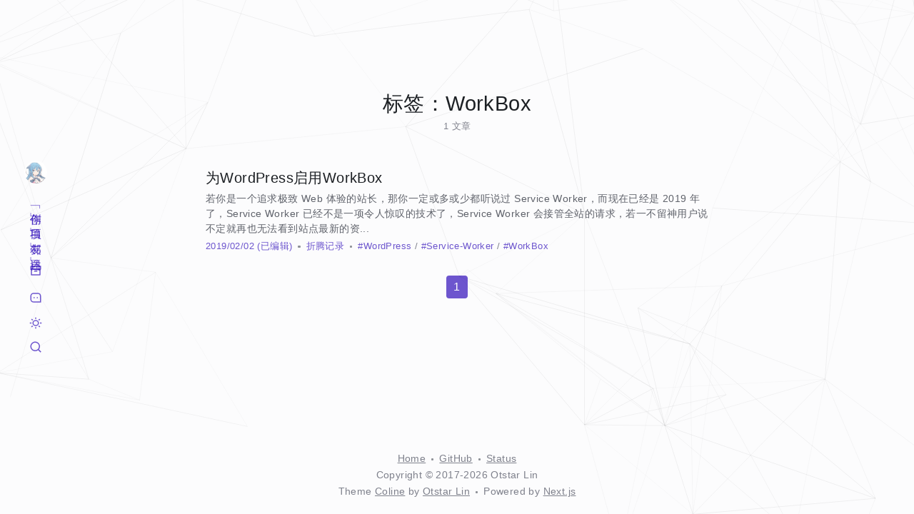

--- FILE ---
content_type: text/html; charset=utf-8
request_url: https://blog.ixk.me/tag/workbox/page/1
body_size: 12944
content:
<!DOCTYPE html><html lang="zh-Hans" data-theme="light"><head><meta charSet="utf-8"/><meta name="viewport" content="width=device-width, initial-scale=1"/><link rel="stylesheet" href="/_next/static/css/2704c222e9ba8cda.css" data-precedence="next"/><link rel="stylesheet" href="/_next/static/css/edf4465b2a4c4f64.css" data-precedence="next"/><link rel="stylesheet" href="/_next/static/css/e60cd09588d50e91.css" data-precedence="next"/><link rel="stylesheet" href="/_next/static/css/d0870fd41ecce925.css" data-precedence="next"/><link rel="stylesheet" href="/_next/static/css/3a3d917425fbf906.css" data-precedence="next"/><link rel="stylesheet" href="/_next/static/css/f44009723ccbb25a.css" data-precedence="next"/><link rel="stylesheet" href="/_next/static/css/f664c0936d897d1f.css" data-precedence="next"/><link rel="stylesheet" href="/_next/static/css/9ad07eeb67ac136f.css" data-precedence="next"/><link rel="stylesheet" href="/_next/static/css/0d627a1bf332a0a3.css" data-precedence="next"/><link rel="preload" as="script" fetchPriority="low" href="/_next/static/chunks/webpack-0a79207f34433395.js"/><script src="/_next/static/chunks/303c564b-2d2c51f188366209.js" async=""></script><script src="/_next/static/chunks/3367-2e86874862eefbb5.js" async=""></script><script src="/_next/static/chunks/main-app-02341d1486a4434f.js" async=""></script><script src="/_next/static/chunks/7989-6344da82587b8ec9.js" async=""></script><script src="/_next/static/chunks/65-0dfdd96fac654f2c.js" async=""></script><script src="/_next/static/chunks/6153-5441db89594996ae.js" async=""></script><script src="/_next/static/chunks/1065-10289811b57b4bd9.js" async=""></script><script src="/_next/static/chunks/713-9e88960d53a7dab6.js" async=""></script><script src="/_next/static/chunks/app/global-error-86482b530730f67e.js" async=""></script><script src="/_next/static/chunks/app/layout-ee4b68ced00a0321.js" async=""></script><script src="/_next/static/chunks/app/error-7302fa39ea99845c.js" async=""></script><script src="/_next/static/chunks/5989-c7e2aae44dcca105.js" async=""></script><script src="/_next/static/chunks/592-210982d3e740e05e.js" async=""></script><script src="/_next/static/chunks/56-5b4aba2f0d5db00f.js" async=""></script><script src="/_next/static/chunks/app/(group)/tag/%5Bslug%5D/page/%5Bindex%5D/page-2634929ad96ec035.js" async=""></script><link rel="preload" href="https://www.googletagmanager.com/gtag/js?id=G-4111138S7T" as="script"/><title>标签：WorkBox | 青空之蓝</title><meta name="description" content="青空之蓝（博客）- Otstar Lin (@syfxlin，繁星) 在互联网上的一片小天地，随便写点东西的地方。技术博客，以 Java 后端开发，前端开发相关内容为主。"/><meta name="application-name" content="青空之蓝"/><link rel="author" href="https://blog.ixk.me/"/><meta name="author" content="Otstar Lin"/><link rel="manifest" href="/manifest.json" crossorigin="use-credentials"/><meta name="generator" content="Next.PHP"/><meta name="keywords" content="Otstar Lin,syfxlin,Blog,博客,Java,JavaScript,TypeScript,Full Stack"/><meta name="creator" content="Otstar Lin"/><meta name="robots" content="index, follow"/><link rel="alternate" type="application/rss+xml" title="青空之蓝 - 站在时光一端，回忆过往记忆。" href="https://blog.ixk.me/rss.xml"/><meta property="og:title" content="标签：WorkBox | 青空之蓝"/><meta property="og:description" content="青空之蓝（博客）- Otstar Lin (@syfxlin，繁星) 在互联网上的一片小天地，随便写点东西的地方。技术博客，以 Java 后端开发，前端开发相关内容为主。"/><meta property="og:url" content="https://blog.ixk.me/tag/workbox"/><meta property="og:site_name" content="青空之蓝"/><meta property="og:locale" content="zh-Hans"/><meta property="og:image" content="https://blog.ixk.me/image/config/seo/logo.400x400.jpg"/><meta property="og:type" content="website"/><meta name="twitter:card" content="summary_large_image"/><meta name="twitter:site" content="青空之蓝"/><meta name="twitter:creator" content="@syfxlin"/><meta name="twitter:title" content="标签：WorkBox | 青空之蓝"/><meta name="twitter:description" content="青空之蓝（博客）- Otstar Lin (@syfxlin，繁星) 在互联网上的一片小天地，随便写点东西的地方。技术博客，以 Java 后端开发，前端开发相关内容为主。"/><meta name="twitter:image" content="https://blog.ixk.me/image/config/seo/logo.400x400.jpg"/><link rel="icon" href="/_next/image?w=16&amp;q=75&amp;url=/image/config/seo/logo.400x400.jpg" sizes="16x16"/><link rel="icon" href="/_next/image?w=32&amp;q=75&amp;url=/image/config/seo/logo.400x400.jpg" sizes="32x32"/><link rel="icon" href="/_next/image?w=48&amp;q=75&amp;url=/image/config/seo/logo.400x400.jpg" sizes="48x48"/><link rel="icon" href="/_next/image?w=64&amp;q=75&amp;url=/image/config/seo/logo.400x400.jpg" sizes="64x64"/><link rel="icon" href="/_next/image?w=96&amp;q=75&amp;url=/image/config/seo/logo.400x400.jpg" sizes="96x96"/><link rel="icon" href="/_next/image?w=128&amp;q=75&amp;url=/image/config/seo/logo.400x400.jpg" sizes="128x128"/><link rel="icon" href="/_next/image?w=256&amp;q=75&amp;url=/image/config/seo/logo.400x400.jpg" sizes="256x256"/><meta name="next-size-adjust"/><script src="/_next/static/chunks/polyfills-42372ed130431b0a.js" noModule=""></script></head><body><script>!function(){try{var d=document.documentElement,n='data-theme',s='setAttribute';var e=localStorage.getItem('theme');if('system'===e||(!e&&true)){var t='(prefers-color-scheme: dark)',m=window.matchMedia(t);if(m.media!==t||m.matches){d.style.colorScheme = 'dark';d[s](n,'dark')}else{d.style.colorScheme = 'light';d[s](n,'light')}}else if(e){d[s](n,e|| '')}if(e==='light'||e==='dark')d.style.colorScheme=e}catch(e){}}()</script><nav class="_14ng31a4"><button aria-label="菜单" class="_1xfkdz20"><svg width="1.1rem" height="1.1rem" viewBox="0 0 24 24" class="iconify"><path fill="currentColor" d="M3 4h18v2H3zm0 7h18v2H3zm0 7h18v2H3z"/></svg></button></nav><header class="_14ng31a0"><div class="_14ng31a2"><a aria-label="首页" class="_1xfkdz20" href="/"><span class="_1uu0v0d0 _14ng31a1" style="max-width:400px"><span class="_1uu0v0d1" style="padding-bottom:100.0000%"></span><img alt="图标" loading="lazy" width="400" height="400" decoding="async" data-nimg="1" class="_1uu0v0d2" style="color:transparent;background-size:cover;background-position:50% 50%;background-repeat:no-repeat;background-image:url(&quot;data:image/svg+xml;charset=utf-8,%3Csvg xmlns=&#x27;http://www.w3.org/2000/svg&#x27; viewBox=&#x27;0 0 160 160&#x27;%3E%3Cfilter id=&#x27;b&#x27; color-interpolation-filters=&#x27;sRGB&#x27;%3E%3CfeGaussianBlur stdDeviation=&#x27;20&#x27;/%3E%3CfeColorMatrix values=&#x27;1 0 0 0 0 0 1 0 0 0 0 0 1 0 0 0 0 0 100 -1&#x27; result=&#x27;s&#x27;/%3E%3CfeFlood x=&#x27;0&#x27; y=&#x27;0&#x27; width=&#x27;100%25&#x27; height=&#x27;100%25&#x27;/%3E%3CfeComposite operator=&#x27;out&#x27; in=&#x27;s&#x27;/%3E%3CfeComposite in2=&#x27;SourceGraphic&#x27;/%3E%3CfeGaussianBlur stdDeviation=&#x27;20&#x27;/%3E%3C/filter%3E%3Cimage width=&#x27;100%25&#x27; height=&#x27;100%25&#x27; x=&#x27;0&#x27; y=&#x27;0&#x27; preserveAspectRatio=&#x27;none&#x27; style=&#x27;filter: url(%23b);&#x27; href=&#x27;[data-uri]&#x27;/%3E%3C/svg%3E&quot;)" sizes="(max-width: 640px) 100vw,(max-width: 768px) 100vw,(max-width: 1024px) 100vw,(max-width: 1280px) 100vw,(max-width: 1536px) 100vw" srcSet="/_next/image?url=%2Fimage%2Fconfig%2Fseo%2Flogo.400x400.jpg&amp;w=640&amp;q=75 640w, /_next/image?url=%2Fimage%2Fconfig%2Fseo%2Flogo.400x400.jpg&amp;w=750&amp;q=75 750w, /_next/image?url=%2Fimage%2Fconfig%2Fseo%2Flogo.400x400.jpg&amp;w=828&amp;q=75 828w, /_next/image?url=%2Fimage%2Fconfig%2Fseo%2Flogo.400x400.jpg&amp;w=1080&amp;q=75 1080w, /_next/image?url=%2Fimage%2Fconfig%2Fseo%2Flogo.400x400.jpg&amp;w=1200&amp;q=75 1200w, /_next/image?url=%2Fimage%2Fconfig%2Fseo%2Flogo.400x400.jpg&amp;w=1920&amp;q=75 1920w, /_next/image?url=%2Fimage%2Fconfig%2Fseo%2Flogo.400x400.jpg&amp;w=2048&amp;q=75 2048w, /_next/image?url=%2Fimage%2Fconfig%2Fseo%2Flogo.400x400.jpg&amp;w=3840&amp;q=75 3840w" src="/_next/image?url=%2Fimage%2Fconfig%2Fseo%2Flogo.400x400.jpg&amp;w=3840&amp;q=75"/></span></a></div><div class="_14ng31a3"><a aria-label="创作" class="_14ng31a7 _1xfkdz20" href="/page/1"><span><span>「</span>创作<span>」</span></span><svg width="1.1rem" height="1.1rem" viewBox="0 0 24 24" class="iconify"><path fill="currentColor" d="M20 22H4a1 1 0 0 1-1-1V3a1 1 0 0 1 1-1h16a1 1 0 0 1 1 1v18a1 1 0 0 1-1 1m-1-2V4H5v16zM7 6h4v4H7zm0 6h10v2H7zm0 4h10v2H7zm6-9h4v2h-4z"/></svg></a><a aria-label="项目" class="_14ng31a7 _1xfkdz20" href="/projects"><span><span>「</span>项目<span>」</span></span><svg width="1.1rem" height="1.1rem" viewBox="0 0 24 24" class="iconify"><path fill="currentColor" d="m12 1l9.5 5.5v11L12 23l-9.5-5.5v-11zM5.494 7.078L12 10.844l6.506-3.766L12 3.31zM4.5 8.813v7.534L11 20.11v-7.533zM13 20.11l6.5-3.763V8.813L13 12.576z"/></svg></a><a aria-label="友邻" class="_14ng31a7 _1xfkdz20" href="/links"><span><span>「</span>友邻<span>」</span></span><svg width="1.1rem" height="1.1rem" viewBox="0 0 24 24" class="iconify"><path fill="currentColor" d="M12.001 4.529a6 6 0 0 1 8.242.228a6 6 0 0 1 .236 8.236l-8.48 8.492l-8.478-8.492a6 6 0 0 1 8.48-8.464m6.826 1.641a4 4 0 0 0-5.49-.153l-1.335 1.198l-1.336-1.197a4 4 0 0 0-5.686 5.605L12 18.654l7.02-7.03a4 4 0 0 0-.193-5.454"/></svg></a><a aria-label="自述" class="_14ng31a7 _1xfkdz20" href="/about"><span><span>「</span>自述<span>」</span></span><svg width="1.1rem" height="1.1rem" viewBox="0 0 24 24" class="iconify"><path fill="currentColor" d="M4 22a8 8 0 1 1 16 0h-2a6 6 0 0 0-12 0zm8-9c-3.315 0-6-2.685-6-6s2.685-6 6-6s6 2.685 6 6s-2.685 6-6 6m0-2c2.21 0 4-1.79 4-4s-1.79-4-4-4s-4 1.79-4 4s1.79 4 4 4"/></svg></a><a aria-label="归档" class="_14ng31a9 _1xfkdz20" href="/archives"><span><span>「</span>归档<span>」</span></span><svg width="1.1rem" height="1.1rem" viewBox="0 0 24 24" class="iconify"><path fill="currentColor" d="M3 10H2V4.003C2 3.449 2.455 3 2.992 3h18.016A.99.99 0 0 1 22 4.003V10h-1v10.002a.996.996 0 0 1-.993.998H3.993A.996.996 0 0 1 3 20.002zm16 0H5v9h14zM4 5v3h16V5zm5 7h6v2H9z"/></svg></a><a aria-label="留言" class="_14ng31a9 _1xfkdz20" href="/message-board"><span><span>「</span>留言<span>」</span></span><svg width="1.1rem" height="1.1rem" viewBox="0 0 24 24" class="iconify"><path fill="currentColor" d="M2 8.994A5.99 5.99 0 0 1 8 3h8c3.313 0 6 2.695 6 5.994V21H8c-3.313 0-6-2.695-6-5.994zM20 19V8.994A4.004 4.004 0 0 0 16 5H8a3.99 3.99 0 0 0-4 3.994v6.012A4.004 4.004 0 0 0 8 19zm-6-8h2v2h-2zm-6 0h2v2H8z"/></svg></a><button class="_14ng31a6 _1xfkdz20" aria-label="切换暗色模式"><span>主题</span><svg width="1.1rem" height="1.1rem" viewBox="0 0 24 24" class="iconify"><path fill="currentColor" d="M12 18a6 6 0 1 1 0-12a6 6 0 0 1 0 12m0-2a4 4 0 1 0 0-8a4 4 0 0 0 0 8M11 1h2v3h-2zm0 19h2v3h-2zM3.515 4.929l1.414-1.414L7.05 5.636L5.636 7.05zM16.95 18.364l1.414-1.414l2.121 2.121l-1.414 1.414zm2.121-14.85l1.414 1.415l-2.121 2.121l-1.414-1.414zM5.636 16.95l1.414 1.414l-2.121 2.121l-1.414-1.414zM23 11v2h-3v-2zM4 11v2H1v-2z"/></svg></button><button aria-label="搜索" class="_14ng31a6 _1xfkdz20"><span>搜索</span><svg width="1.1rem" height="1.1rem" viewBox="0 0 24 24" class="iconify"><path fill="currentColor" d="m18.031 16.617l4.283 4.282l-1.415 1.415l-4.282-4.283A8.96 8.96 0 0 1 11 20c-4.968 0-9-4.032-9-9s4.032-9 9-9s9 4.032 9 9a8.96 8.96 0 0 1-1.969 5.617m-2.006-.742A6.98 6.98 0 0 0 18 11c0-3.867-3.133-7-7-7s-7 3.133-7 7s3.133 7 7 7a6.98 6.98 0 0 0 4.875-1.975z"/></svg></button></div></header><main class="uz26no0 uz26no1"><section class="_1nf7lhm0"><h1 class="_1nf7lhm1">标签：WorkBox</h1><div class="_1nf7lhm2">1<!-- --> <!-- -->文章</div></section><section><article class="yfmwfu0"><section class="yfmwfu1"><a aria-label="为WordPress启用WorkBox" class="yfmwfu2" href="/post/wordpress-enabled-workbox">为WordPress启用WorkBox</a><p class="yfmwfu3">若你是一个追求极致 Web 体验的站长，那你一定或多或少都听说过 Service Worker，而现在已经是 2019 年了，Service Worker 已经不是一项令人惊叹的技术了，Service Worker 会接管全站的请求，若一不留神用户说不定就再也无法看到站点最新的资...</p><div class="_1j9hl340"><a class="_1j9hl341 ma1egs0" aria-label="归档：2019" href="/archive/2019">2019/02/02</a><a class="_1j9hl341 ma1egs0" aria-label="修改于 1634 天前" href="/archive/2019"> <!-- -->(已编辑)</a><span class="ihd9h60"></span><a class="_1j9hl341 ma1egs0" aria-label="分类：折腾记录" href="/category/折腾记录">折腾记录</a><span class="ihd9h60"></span><a aria-label="标签：WordPress" class="_1j9hl341 ma1egs0" href="/tag/wordpress">#<!-- -->WordPress</a> / <a aria-label="标签：Service-Worker" class="_1j9hl341 ma1egs0" href="/tag/service-worker">#<!-- -->Service-Worker</a> / <a aria-label="标签：WorkBox" class="_1j9hl341 ma1egs0" href="/tag/workbox">#<!-- -->WorkBox</a></div></section><a aria-hidden="true" class="yfmwfu5 _1xfkdz20" href="/post/wordpress-enabled-workbox"></a></article></section><section class="hfwz7f0"><a class="hfwz7f2 _1xfkdz20" aria-label="第 1 页" href="/tag/workbox/page/1">1</a></section></main><footer class="_1f481rh0"><p><a target="_blank" rel="nofollow noopener noreferrer" aria-label="Home" class="" href="https://ixk.me">Home</a><span class="ihd9h60"></span><a target="_blank" rel="nofollow noopener noreferrer" aria-label="GitHub" class="" href="https://github.com/syfxlin">GitHub</a><span class="ihd9h60"></span><a target="_blank" rel="nofollow noopener noreferrer" aria-label="Status" class="" href="https://status.ixk.me">Status</a></p><p>Copyright © <!-- -->2017<!-- -->-<!-- -->2026<!-- --> <!-- -->Otstar Lin</p><p>Theme<!-- --> <a target="_blank" rel="nofollow noopener noreferrer" class="" href="https://github.com/syfxlin/next-theme-coline">Coline</a> <!-- -->by<!-- --> <a target="_blank" rel="nofollow noopener noreferrer" class="" href="https://ixk.me">Otstar Lin</a><span class="ihd9h60"></span>Powered by<!-- --> <a target="_blank" rel="nofollow noopener noreferrer" class="" href="https://nextjs.org">Next.js</a></p></footer><canvas class="_1yibqjh0"></canvas><style>#nprogress{pointer-events:none}#nprogress .bar{background:var(--_16g85uq0);position:fixed;z-index:1600;top: 0;left:0;width:100%;height:2px}#nprogress .peg{display:block;position:absolute;right:0;width:100px;height:100%;box-shadow:0 0 10px var(--_16g85uq0),0 0 5px var(--_16g85uq0);opacity:1;-webkit-transform:rotate(3deg) translate(0px,-4px);-ms-transform:rotate(3deg) translate(0px,-4px);transform:rotate(3deg) translate(0px,-4px)}#nprogress .spinner{display:block;position:fixed;z-index:1600;top: 15px;right:15px}#nprogress .spinner-icon{width:18px;height:18px;box-sizing:border-box;border:2px solid transparent;border-top-color:var(--_16g85uq0);border-left-color:var(--_16g85uq0);border-radius:50%;-webkit-animation:nprogress-spinner 400ms linear infinite;animation:nprogress-spinner 400ms linear infinite}.nprogress-custom-parent{overflow:hidden;position:relative}.nprogress-custom-parent #nprogress .bar,.nprogress-custom-parent #nprogress .spinner{position:absolute}@-webkit-keyframes nprogress-spinner{0%{-webkit-transform:rotate(0deg)}100%{-webkit-transform:rotate(360deg)}}@keyframes nprogress-spinner{0%{transform:rotate(0deg)}100%{transform:rotate(360deg)}}</style><script id="hello-world-script">
          const e1 = "line-height:22px;border-radius:3px;color:#FFF;background:#7048e8;";
          const e2 = "line-height:22px;border-radius:3px;";
          console.info("%c 青空之蓝 %c", e1, "", "https://ixk.me");
          console.info("%c Next.js Template %c", e1, "", "https://github.com/syfxlin/blog");
          console.info("%c ⛵ 发现控制台报错请务必联系博主 ⛵", e2);
        </script><script src="/_next/static/chunks/webpack-0a79207f34433395.js" async=""></script><script>(self.__next_f=self.__next_f||[]).push([0]);self.__next_f.push([2,null])</script><script>self.__next_f.push([1,"1:HL[\"/_next/static/css/2704c222e9ba8cda.css\",\"style\"]\n2:HL[\"/_next/static/css/edf4465b2a4c4f64.css\",\"style\"]\n3:HL[\"/_next/static/css/e60cd09588d50e91.css\",\"style\"]\n4:HL[\"/_next/static/css/d0870fd41ecce925.css\",\"style\"]\n5:HL[\"/_next/static/css/3a3d917425fbf906.css\",\"style\"]\n6:HL[\"/_next/static/css/f44009723ccbb25a.css\",\"style\"]\n7:HL[\"/_next/static/css/f664c0936d897d1f.css\",\"style\"]\n8:HL[\"/_next/static/css/9ad07eeb67ac136f.css\",\"style\"]\n9:HL[\"/_next/static/css/0d627a1bf332a0a3.css\",\"style\"]\n"])</script><script>self.__next_f.push([1,"a:I[20347,[],\"\"]\nd:I[64633,[],\"\"]\n10:I[31335,[],\"\"]\n13:I[17117,[\"7989\",\"static/chunks/7989-6344da82587b8ec9.js\",\"65\",\"static/chunks/65-0dfdd96fac654f2c.js\",\"6153\",\"static/chunks/6153-5441db89594996ae.js\",\"1065\",\"static/chunks/1065-10289811b57b4bd9.js\",\"713\",\"static/chunks/713-9e88960d53a7dab6.js\",\"6470\",\"static/chunks/app/global-error-86482b530730f67e.js\"],\"default\"]\ne:[\"slug\",\"workbox\",\"d\"]\nf:[\"index\",\"1\",\"d\"]\n14:[]\n"])</script><script>self.__next_f.push([1,"0:[\"$\",\"$La\",null,{\"buildId\":\"KQaR7iDXZGsUDqryYAshY\",\"assetPrefix\":\"\",\"urlParts\":[\"\",\"tag\",\"workbox\",\"page\",\"1\"],\"initialTree\":[\"\",{\"children\":[\"(group)\",{\"children\":[\"tag\",{\"children\":[[\"slug\",\"workbox\",\"d\"],{\"children\":[\"page\",{\"children\":[[\"index\",\"1\",\"d\"],{\"children\":[\"__PAGE__\",{}]}]}]}]}]}]},\"$undefined\",\"$undefined\",true],\"initialSeedData\":[\"\",{\"children\":[\"(group)\",{\"children\":[\"tag\",{\"children\":[[\"slug\",\"workbox\",\"d\"],{\"children\":[\"page\",{\"children\":[[\"index\",\"1\",\"d\"],{\"children\":[\"__PAGE__\",{},[[\"$Lb\",\"$Lc\",[[\"$\",\"link\",\"0\",{\"rel\":\"stylesheet\",\"href\":\"/_next/static/css/3a3d917425fbf906.css\",\"precedence\":\"next\",\"crossOrigin\":\"$undefined\"}],[\"$\",\"link\",\"1\",{\"rel\":\"stylesheet\",\"href\":\"/_next/static/css/f44009723ccbb25a.css\",\"precedence\":\"next\",\"crossOrigin\":\"$undefined\"}],[\"$\",\"link\",\"2\",{\"rel\":\"stylesheet\",\"href\":\"/_next/static/css/f664c0936d897d1f.css\",\"precedence\":\"next\",\"crossOrigin\":\"$undefined\"}],[\"$\",\"link\",\"3\",{\"rel\":\"stylesheet\",\"href\":\"/_next/static/css/9ad07eeb67ac136f.css\",\"precedence\":\"next\",\"crossOrigin\":\"$undefined\"}],[\"$\",\"link\",\"4\",{\"rel\":\"stylesheet\",\"href\":\"/_next/static/css/0d627a1bf332a0a3.css\",\"precedence\":\"next\",\"crossOrigin\":\"$undefined\"}]]],null],null]},[null,[\"$\",\"$Ld\",null,{\"parallelRouterKey\":\"children\",\"segmentPath\":[\"children\",\"(group)\",\"children\",\"tag\",\"children\",\"$e\",\"children\",\"page\",\"children\",\"$f\",\"children\"],\"error\":\"$undefined\",\"errorStyles\":\"$undefined\",\"errorScripts\":\"$undefined\",\"template\":[\"$\",\"$L10\",null,{}],\"templateStyles\":\"$undefined\",\"templateScripts\":\"$undefined\",\"notFound\":\"$undefined\",\"notFoundStyles\":\"$undefined\"}]],null]},[null,[\"$\",\"$Ld\",null,{\"parallelRouterKey\":\"children\",\"segmentPath\":[\"children\",\"(group)\",\"children\",\"tag\",\"children\",\"$e\",\"children\",\"page\",\"children\"],\"error\":\"$undefined\",\"errorStyles\":\"$undefined\",\"errorScripts\":\"$undefined\",\"template\":[\"$\",\"$L10\",null,{}],\"templateStyles\":\"$undefined\",\"templateScripts\":\"$undefined\",\"notFound\":\"$undefined\",\"notFoundStyles\":\"$undefined\"}]],null]},[null,[\"$\",\"$Ld\",null,{\"parallelRouterKey\":\"children\",\"segmentPath\":[\"children\",\"(group)\",\"children\",\"tag\",\"children\",\"$e\",\"children\"],\"error\":\"$undefined\",\"errorStyles\":\"$undefined\",\"errorScripts\":\"$undefined\",\"template\":[\"$\",\"$L10\",null,{}],\"templateStyles\":\"$undefined\",\"templateScripts\":\"$undefined\",\"notFound\":\"$undefined\",\"notFoundStyles\":\"$undefined\"}]],null]},[null,[\"$\",\"$Ld\",null,{\"parallelRouterKey\":\"children\",\"segmentPath\":[\"children\",\"(group)\",\"children\",\"tag\",\"children\"],\"error\":\"$undefined\",\"errorStyles\":\"$undefined\",\"errorScripts\":\"$undefined\",\"template\":[\"$\",\"$L10\",null,{}],\"templateStyles\":\"$undefined\",\"templateScripts\":\"$undefined\",\"notFound\":\"$undefined\",\"notFoundStyles\":\"$undefined\"}]],null]},[null,[\"$\",\"$Ld\",null,{\"parallelRouterKey\":\"children\",\"segmentPath\":[\"children\",\"(group)\",\"children\"],\"error\":\"$undefined\",\"errorStyles\":\"$undefined\",\"errorScripts\":\"$undefined\",\"template\":[\"$\",\"$L10\",null,{}],\"templateStyles\":\"$undefined\",\"templateScripts\":\"$undefined\",\"notFound\":\"$undefined\",\"notFoundStyles\":\"$undefined\"}]],null]},[[[[\"$\",\"link\",\"0\",{\"rel\":\"stylesheet\",\"href\":\"/_next/static/css/2704c222e9ba8cda.css\",\"precedence\":\"next\",\"crossOrigin\":\"$undefined\"}],[\"$\",\"link\",\"1\",{\"rel\":\"stylesheet\",\"href\":\"/_next/static/css/edf4465b2a4c4f64.css\",\"precedence\":\"next\",\"crossOrigin\":\"$undefined\"}],[\"$\",\"link\",\"2\",{\"rel\":\"stylesheet\",\"href\":\"/_next/static/css/e60cd09588d50e91.css\",\"precedence\":\"next\",\"crossOrigin\":\"$undefined\"}],[\"$\",\"link\",\"3\",{\"rel\":\"stylesheet\",\"href\":\"/_next/static/css/d0870fd41ecce925.css\",\"precedence\":\"next\",\"crossOrigin\":\"$undefined\"}]],\"$L11\"],null],null],\"couldBeIntercepted\":false,\"initialHead\":[null,\"$L12\"],\"globalErrorComponent\":\"$13\",\"missingSlots\":\"$W14\"}]\n"])</script><script>self.__next_f.push([1,"15:I[83287,[\"7989\",\"static/chunks/7989-6344da82587b8ec9.js\",\"6153\",\"static/chunks/6153-5441db89594996ae.js\",\"1065\",\"static/chunks/1065-10289811b57b4bd9.js\",\"3185\",\"static/chunks/app/layout-ee4b68ced00a0321.js\"],\"Providers\"]\n16:I[40713,[\"7989\",\"static/chunks/7989-6344da82587b8ec9.js\",\"65\",\"static/chunks/65-0dfdd96fac654f2c.js\",\"713\",\"static/chunks/713-9e88960d53a7dab6.js\",\"7601\",\"static/chunks/app/error-7302fa39ea99845c.js\"],\"default\"]\n18:I[66171,[\"7989\",\"static/chunks/7989-6344da82587b8ec9.js\",\"6153\",\"static/chunks/6153-5441db89594996ae.js\",\"1065\",\"static/chunks/1065-10289811b57b4bd9.js\",\"3185\",\"static/chunks/app/layout-ee4b68ced00a0321.js\"],\"Canvas\"]\n19:I[84323,[\"7989\",\"static/chunks/7989-6344da82587b8ec9.js\",\"6153\",\"static/chunks/6153-5441db89594996ae.js\",\"1065\",\"static/chunks/1065-10289811b57b4bd9.js\",\"3185\",\"static/chunks/app/layout-ee4b68ced00a0321.js\"],\"Analytics\"]\n1a:I[25950,[\"7989\",\"static/chunks/7989-6344da82587b8ec9.js\",\"6153\",\"static/chunks/6153-5441db89594996ae.js\",\"1065\",\"static/chunks/1065-10289811b57b4bd9.js\",\"3185\",\"static/chunks/app/layout-ee4b68ced00a0321.js\"],\"\"]\n1b:I[53201,[\"7989\",\"static/chunks/7989-6344da82587b8ec9.js\",\"6153\",\"static/chunks/6153-5441db89594996ae.js\",\"1065\",\"static/chunks/1065-10289811b57b4bd9.js\",\"3185\",\"static/chunks/app/layout-ee4b68ced00a0321.js\"],\"HelloWorld\"]\n11:[\"$\",\"html\",null,{\"lang\":\"zh-Hans\",\"data-theme\":\"light\",\"suppressHydrationWarning\":true,\"children\":[\"$\",\"body\",null,{\"children\":[\"$\",\"$L15\",null,{\"children\":[[\"$\",\"$Ld\",null,{\"parallelRouterKey\":\"children\",\"segmentPath\":[\"children\"],\"error\":\"$16\",\"errorStyles\":[[\"$\",\"link\",\"0\",{\"rel\":\"stylesheet\",\"href\":\"/_next/static/css/9ad07eeb67ac136f.css\",\"precedence\":\"next\",\"crossOrigin\":\"$undefined\"}],[\"$\",\"link\",\"1\",{\"rel\":\"stylesheet\",\"href\":\"/_next/static/css/783cf776c38c705a.css\",\"precedence\":\"next\",\"crossOrigin\":\"$undefined\"}]],\"errorScripts\":[],\"template\":[\"$\",\"$L10\",null,{}],\"templateStyles\":\"$undefined\",\"templateScripts\":\"$undefined\",\"notFound\":\"$L17\",\"notFoundStyles\":[[\"$\",\"link\",\"0\",{\"rel\":\"stylesheet\",\"href\":\"/"])</script><script>self.__next_f.push([1,"_next/static/css/783cf776c38c705a.css\",\"precedence\":\"next\",\"crossOrigin\":\"$undefined\"}],[\"$\",\"link\",\"1\",{\"rel\":\"stylesheet\",\"href\":\"/_next/static/css/9ad07eeb67ac136f.css\",\"precedence\":\"next\",\"crossOrigin\":\"$undefined\"}]]}],[\"$\",\"$L18\",null,{}],[\"$\",\"$L19\",null,{}],[\"$\",\"$L1a\",null,{\"color\":\"var(--_16g85uq0)\",\"height\":2}],[\"$\",\"$L1b\",null,{}]]}]}]}]\n"])</script><script>self.__next_f.push([1,"1c:I[79275,[\"7989\",\"static/chunks/7989-6344da82587b8ec9.js\",\"65\",\"static/chunks/65-0dfdd96fac654f2c.js\",\"5989\",\"static/chunks/5989-c7e2aae44dcca105.js\",\"592\",\"static/chunks/592-210982d3e740e05e.js\",\"56\",\"static/chunks/56-5b4aba2f0d5db00f.js\",\"7754\",\"static/chunks/app/(group)/tag/%5Bslug%5D/page/%5Bindex%5D/page-2634929ad96ec035.js\"],\"Link\"]\n17:[\"$\",\"html\",null,{\"lang\":\"zh-Hans\",\"data-theme\":\"light\",\"suppressHydrationWarning\":true,\"children\":[\"$\",\"body\",null,{\"children\":[\"$\",\"$L15\",null,{\"children\":[[\"$\",\"main\",null,{\"className\":\"_1mh5x5r0\",\"children\":[[\"$\",\"section\",null,{\"className\":\"_1mh5x5r1\",\"children\":[[\"$\",\"div\",null,{\"className\":\"_1mh5x5r2\",\"children\":404}],[\"$\",\"div\",null,{\"className\":\"_1mh5x5r2\",\"children\":\"Not Found\"}]]}],\"$undefined\",[\"$\",\"section\",null,{\"children\":[\"$\",\"$L1c\",null,{\"href\":\"/\",\"aria-label\":\"返回首页\",\"children\":\"返回首页\"}]}]]}],[\"$\",\"$L18\",null,{}],[\"$\",\"$L19\",null,{}],[\"$\",\"$L1a\",null,{\"color\":\"var(--_16g85uq0)\",\"height\":2}],[\"$\",\"$L1b\",null,{}]]}]}]}]\n"])</script><script>self.__next_f.push([1,"1e:I[5968,[\"7989\",\"static/chunks/7989-6344da82587b8ec9.js\",\"65\",\"static/chunks/65-0dfdd96fac654f2c.js\",\"5989\",\"static/chunks/5989-c7e2aae44dcca105.js\",\"592\",\"static/chunks/592-210982d3e740e05e.js\",\"56\",\"static/chunks/56-5b4aba2f0d5db00f.js\",\"7754\",\"static/chunks/app/(group)/tag/%5Bslug%5D/page/%5Bindex%5D/page-2634929ad96ec035.js\"],\"\"]\n1f:I[55704,[\"7989\",\"static/chunks/7989-6344da82587b8ec9.js\",\"65\",\"static/chunks/65-0dfdd96fac654f2c.js\",\"5989\",\"static/chunks/5989-c7e2aae44dcca105.js\",\"592\",\"static/chunks/592-210982d3e740e05e.js\",\"56\",\"static/chunks/56-5b4aba2f0d5db00f.js\",\"7754\",\"static/chunks/app/(group)/tag/%5Bslug%5D/page/%5Bindex%5D/page-2634929ad96ec035.js\"],\"Divider\"]\n20:I[86234,[\"7989\",\"static/chunks/7989-6344da82587b8ec9.js\",\"65\",\"static/chunks/65-0dfdd96fac654f2c.js\",\"5989\",\"static/chunks/5989-c7e2aae44dcca105.js\",\"592\",\"static/chunks/592-210982d3e740e05e.js\",\"56\",\"static/chunks/56-5b4aba2f0d5db00f.js\",\"7754\",\"static/chunks/app/(group)/tag/%5Bslug%5D/page/%5Bindex%5D/page-2634929ad96ec035.js\"],\"LinkButton\"]\n21:I[34178,[\"7989\",\"static/chunks/7989-6344da82587b8ec9.js\",\"65\",\"static/chunks/65-0dfdd96fac654f2c.js\",\"5989\",\"static/chunks/5989-c7e2aae44dcca105.js\",\"592\",\"static/chunks/592-210982d3e740e05e.js\",\"56\",\"static/chunks/56-5b4aba2f0d5db00f.js\",\"7754\",\"static/chunks/app/(group)/tag/%5Bslug%5D/page/%5Bindex%5D/page-2634929ad96ec035.js\"],\"Pagination\"]\n"])</script><script>self.__next_f.push([1,"c:[\"$L1d\",[\"$\",\"main\",null,{\"className\":\"uz26no0 uz26no1\",\"children\":[[\"$\",\"section\",null,{\"className\":\"_1nf7lhm0\",\"children\":[[\"$\",\"h1\",null,{\"className\":\"_1nf7lhm1\",\"children\":\"标签：WorkBox\"}],[\"$\",\"div\",null,{\"className\":\"_1nf7lhm2\",\"children\":[1,\" \",\"文章\"]}]]}],[\"$\",\"section\",null,{\"children\":[[\"$\",\"article\",null,{\"className\":\"yfmwfu0\",\"children\":[[\"$\",\"section\",null,{\"className\":\"yfmwfu1\",\"children\":[[\"$\",\"$L1e\",null,{\"href\":\"/post/wordpress-enabled-workbox\",\"aria-label\":\"为WordPress启用WorkBox\",\"className\":\"yfmwfu2\",\"children\":\"为WordPress启用WorkBox\"}],[\"$\",\"p\",null,{\"className\":\"yfmwfu3\",\"children\":\"若你是一个追求极致 Web 体验的站长，那你一定或多或少都听说过 Service Worker，而现在已经是 2019 年了，Service Worker 已经不是一项令人惊叹的技术了，Service Worker 会接管全站的请求，若一不留神用户说不定就再也无法看到站点最新的资...\"}],[\"$\",\"div\",null,{\"className\":\"_1j9hl340\",\"children\":[[\"$\",\"$L1c\",null,{\"tooltip\":true,\"href\":\"/archive/2019\",\"className\":\"_1j9hl341\",\"aria-label\":\"归档：2019\",\"children\":\"2019/02/02\"}],[\"$\",\"$L1c\",null,{\"tooltip\":true,\"className\":\"_1j9hl341\",\"href\":\"/archive/2019\",\"aria-label\":\"修改于 1634 天前\",\"children\":[\" \",\"(已编辑)\"]}],[\"$\",\"$L1f\",null,{\"orientation\":\"vertical\"}],[[\"$\",\"$L1c\",\"category-/category/折腾记录\",{\"tooltip\":true,\"className\":\"_1j9hl341\",\"href\":\"/category/折腾记录\",\"aria-label\":\"分类：折腾记录\",\"children\":\"折腾记录\"}]],[\"$\",\"$L1f\",null,{\"orientation\":\"vertical\"}],[[\"$\",\"$L1c\",\"tag-/tag/wordpress\",{\"tooltip\":true,\"href\":\"/tag/wordpress\",\"aria-label\":\"标签：WordPress\",\"className\":\"_1j9hl341\",\"children\":[\"#\",\"WordPress\"]}],\" / \",[\"$\",\"$L1c\",\"tag-/tag/service-worker\",{\"tooltip\":true,\"href\":\"/tag/service-worker\",\"aria-label\":\"标签：Service-Worker\",\"className\":\"_1j9hl341\",\"children\":[\"#\",\"Service-Worker\"]}],\" / \",[\"$\",\"$L1c\",\"tag-/tag/workbox\",{\"tooltip\":true,\"href\":\"/tag/workbox\",\"aria-label\":\"标签：WorkBox\",\"className\":\"_1j9hl341\",\"children\":[\"#\",\"WorkBox\"]}]]]}]]}],null,[\"$\",\"$L20\",null,{\"href\":\"/post/wordpress-enabled-workbox\",\"aria-hidden\":true,\"className\":\"yfmwfu5\"}]]}]]}],[\"$\",\"$L21\",null,{\"links\":\"/tag/workbox\",\"index\":1,\"pages\":1}]]}],\"$L22\"]\n"])</script><script>self.__next_f.push([1,"12:[[\"$\",\"meta\",\"0\",{\"name\":\"viewport\",\"content\":\"width=device-width, initial-scale=1\"}],[\"$\",\"meta\",\"1\",{\"charSet\":\"utf-8\"}],[\"$\",\"title\",\"2\",{\"children\":\"标签：WorkBox | 青空之蓝\"}],[\"$\",\"meta\",\"3\",{\"name\":\"description\",\"content\":\"青空之蓝（博客）- Otstar Lin (@syfxlin，繁星) 在互联网上的一片小天地，随便写点东西的地方。技术博客，以 Java 后端开发，前端开发相关内容为主。\"}],[\"$\",\"meta\",\"4\",{\"name\":\"application-name\",\"content\":\"青空之蓝\"}],[\"$\",\"link\",\"5\",{\"rel\":\"author\",\"href\":\"https://blog.ixk.me/\"}],[\"$\",\"meta\",\"6\",{\"name\":\"author\",\"content\":\"Otstar Lin\"}],[\"$\",\"link\",\"7\",{\"rel\":\"manifest\",\"href\":\"/manifest.json\",\"crossOrigin\":\"use-credentials\"}],[\"$\",\"meta\",\"8\",{\"name\":\"generator\",\"content\":\"Next.PHP\"}],[\"$\",\"meta\",\"9\",{\"name\":\"keywords\",\"content\":\"Otstar Lin,syfxlin,Blog,博客,Java,JavaScript,TypeScript,Full Stack\"}],[\"$\",\"meta\",\"10\",{\"name\":\"creator\",\"content\":\"Otstar Lin\"}],[\"$\",\"meta\",\"11\",{\"name\":\"robots\",\"content\":\"index, follow\"}],[\"$\",\"link\",\"12\",{\"rel\":\"alternate\",\"type\":\"application/rss+xml\",\"title\":\"青空之蓝 - 站在时光一端，回忆过往记忆。\",\"href\":\"https://blog.ixk.me/rss.xml\"}],[\"$\",\"meta\",\"13\",{\"property\":\"og:title\",\"content\":\"标签：WorkBox | 青空之蓝\"}],[\"$\",\"meta\",\"14\",{\"property\":\"og:description\",\"content\":\"青空之蓝（博客）- Otstar Lin (@syfxlin，繁星) 在互联网上的一片小天地，随便写点东西的地方。技术博客，以 Java 后端开发，前端开发相关内容为主。\"}],[\"$\",\"meta\",\"15\",{\"property\":\"og:url\",\"content\":\"https://blog.ixk.me/tag/workbox\"}],[\"$\",\"meta\",\"16\",{\"property\":\"og:site_name\",\"content\":\"青空之蓝\"}],[\"$\",\"meta\",\"17\",{\"property\":\"og:locale\",\"content\":\"zh-Hans\"}],[\"$\",\"meta\",\"18\",{\"property\":\"og:image\",\"content\":\"https://blog.ixk.me/image/config/seo/logo.400x400.jpg\"}],[\"$\",\"meta\",\"19\",{\"property\":\"og:type\",\"content\":\"website\"}],[\"$\",\"meta\",\"20\",{\"name\":\"twitter:card\",\"content\":\"summary_large_image\"}],[\"$\",\"meta\",\"21\",{\"name\":\"twitter:site\",\"content\":\"青空之蓝\"}],[\"$\",\"meta\",\"22\",{\"name\":\"twitter:creator\",\"content\":\"@syfxlin\"}],[\"$\",\"meta\",\"23\",{\"name\":\"twitter:title\",\"content\":\"标签：WorkBox | 青空之蓝\"}],[\"$\",\"meta\",\"24\",{\"name\":\"twitter:description\",\"content\":\"青空之蓝（博客）- Otstar Lin (@syfxlin，繁星) 在互联网上的一片小天地，随便写点东西的地方。技术博客，以 Java 后端开发，前端开发相关内容为主。\"}],[\"$\",\"meta\",\"25\",{\"name\":\"twitter:image\",\"content\":\"https://blog.ixk.me/image/config/seo/logo.400x400.jpg\"}],[\"$\",\"link\",\"26\",{\"rel\":\"icon\",\"href\":\"/_next/image?w=16\u0026q=75\u0026url=/image/config/seo/logo.400x400.jpg\",\"sizes\":\"16x16\"}],[\"$\",\"link\",\"27\",{\"rel\":\"icon\",\"href\":\"/_next/image?w=32\u0026q=75\u0026url=/image/config/seo/logo.400x400.jpg\",\"sizes\":\"32x32\"}],[\"$\",\"link\",\"28\",{\"rel\":\"icon\",\"href\":\"/_next/image?w=48\u0026q=75\u0026url=/image/config/seo/logo.400x400.jpg\",\"sizes\":\"48x48\"}],[\"$\",\"link\",\"29\",{\"rel\":\"icon\",\"href\":\"/_next/image?w=64\u0026q=75\u0026url=/image/config/seo/logo.400x400.jpg\",\"sizes\":\"64x64\"}],[\"$\",\"link\",\"30\",{\"rel\":\"icon\",\"href\":\"/_next/image?w=96\u0026q=75\u0026url=/image/config/seo/logo.400x400.jpg\",\"sizes\":\"96x96\"}],[\"$\",\"link\",\"31\",{\"rel\":\"icon\",\"href\":\"/_next/image?w=128\u0026q=75\u0026url=/image/config/seo/logo.400x400.jpg\",\"sizes\":\"128x128\"}],[\"$\",\"link\",\"32\",{\"rel\":\"icon\",\"href\":\"/_next/image?w=256\u0026q=75\u0026url=/image/config/seo/logo.400x400.jpg\",\"sizes\":\"256x256\"}],[\"$\",\"meta\",\"33\",{\"name\":\"next-size-adjust\"}]]\n"])</script><script>self.__next_f.push([1,"b:null\n"])</script><script>self.__next_f.push([1,"23:I[49811,[\"7989\",\"static/chunks/7989-6344da82587b8ec9.js\",\"65\",\"static/chunks/65-0dfdd96fac654f2c.js\",\"5989\",\"static/chunks/5989-c7e2aae44dcca105.js\",\"592\",\"static/chunks/592-210982d3e740e05e.js\",\"56\",\"static/chunks/56-5b4aba2f0d5db00f.js\",\"7754\",\"static/chunks/app/(group)/tag/%5Bslug%5D/page/%5Bindex%5D/page-2634929ad96ec035.js\"],\"Menu\"]\n25:I[80511,[\"7989\",\"static/chunks/7989-6344da82587b8ec9.js\",\"65\",\"static/chunks/65-0dfdd96fac654f2c.js\",\"5989\",\"static/chunks/5989-c7e2aae44dcca105.js\",\"592\",\"static/chunks/592-210982d3e740e05e.js\",\"56\",\"static/chunks/56-5b4aba2f0d5db00f.js\",\"7754\",\"static/chunks/app/(group)/tag/%5Bslug%5D/page/%5Bindex%5D/page-2634929ad96ec035.js\"],\"Link\"]\n26:I[68763,[\"7989\",\"static/chunks/7989-6344da82587b8ec9.js\",\"65\",\"static/chunks/65-0dfdd96fac654f2c.js\",\"5989\",\"static/chunks/5989-c7e2aae44dcca105.js\",\"592\",\"static/chunks/592-210982d3e740e05e.js\",\"56\",\"static/chunks/56-5b4aba2f0d5db00f.js\",\"7754\",\"static/chunks/app/(group)/tag/%5Bslug%5D/page/%5Bindex%5D/page-2634929ad96ec035.js\"],\"Image\"]\n27:I[90496,[\"7989\",\"static/chunks/7989-6344da82587b8ec9.js\",\"65\",\"static/chunks/65-0dfdd96fac654f2c.js\",\"5989\",\"static/chunks/5989-c7e2aae44dcca105.js\",\"592\",\"static/chunks/592-210982d3e740e05e.js\",\"56\",\"static/chunks/56-5b4aba2f0d5db00f.js\",\"7754\",\"static/chunks/app/(group)/tag/%5Bslug%5D/page/%5Bindex%5D/page-2634929ad96ec035.js\"],\"Blog\"]\n2e:I[7657,[\"7989\",\"static/chunks/7989-6344da82587b8ec9.js\",\"65\",\"static/chunks/65-0dfdd96fac654f2c.js\",\"5989\",\"static/chunks/5989-c7e2aae44dcca105.js\",\"592\",\"static/chunks/592-210982d3e740e05e.js\",\"56\",\"static/chunks/56-5b4aba2f0d5db00f.js\",\"7754\",\"static/chunks/app/(group)/tag/%5Bslug%5D/page/%5Bindex%5D/page-2634929ad96ec035.js\"],\"Theme\"]\n30:I[63907,[\"7989\",\"static/chunks/7989-6344da82587b8ec9.js\",\"65\",\"static/chunks/65-0dfdd96fac654f2c.js\",\"5989\",\"static/chunks/5989-c7e2aae44dcca105.js\",\"592\",\"static/chunks/592-210982d3e740e05e.js\",\"56\",\"static/chunks/56-5b4aba2f0d5db00f.js\",\"7754\",\"static/chunks/app/(group)/tag/%5Bslug%5D/page/%5Bindex%5D/page-2634929ad96ec035.js"])</script><script>self.__next_f.push([1,"\"],\"Search\"]\n32:\"$Sreact.fragment\"\n1d:[[\"$\",\"$L23\",null,{\"icon\":\"$L24\"}],[\"$\",\"header\",null,{\"className\":\"_14ng31a0\",\"children\":[[\"$\",\"div\",null,{\"className\":\"_14ng31a2\",\"children\":[\"$\",\"$L25\",null,{\"aria-label\":\"首页\",\"href\":\"/\",\"children\":[\"$\",\"$L26\",null,{\"className\":\"_14ng31a1\",\"src\":\"/image/config/seo/logo.400x400.jpg\",\"alt\":\"图标\"}]}]}],[\"$\",\"div\",null,{\"className\":\"_14ng31a3\",\"children\":[[\"$\",\"$L27\",null,{\"icon\":\"$L28\"}],[[\"$\",\"$L25\",\"nav-/projects\",{\"tooltip\":{\"placement\":\"left\"},\"href\":\"/projects\",\"aria-label\":\"项目\",\"className\":\"_14ng31a7\",\"children\":[[\"$\",\"span\",null,{\"children\":[[\"$\",\"span\",null,{\"children\":\"「\"}],\"项目\",[\"$\",\"span\",null,{\"children\":\"」\"}]]}],\"$L29\"]}],[\"$\",\"$L25\",\"nav-/links\",{\"tooltip\":{\"placement\":\"left\"},\"href\":\"/links\",\"aria-label\":\"友邻\",\"className\":\"_14ng31a7\",\"children\":[[\"$\",\"span\",null,{\"children\":[[\"$\",\"span\",null,{\"children\":\"「\"}],\"友邻\",[\"$\",\"span\",null,{\"children\":\"」\"}]]}],\"$L2a\"]}],[\"$\",\"$L25\",\"nav-/about\",{\"tooltip\":{\"placement\":\"left\"},\"href\":\"/about\",\"aria-label\":\"自述\",\"className\":\"_14ng31a7\",\"children\":[[\"$\",\"span\",null,{\"children\":[[\"$\",\"span\",null,{\"children\":\"「\"}],\"自述\",[\"$\",\"span\",null,{\"children\":\"」\"}]]}],\"$L2b\"]}],[\"$\",\"$L25\",\"nav-/archives\",{\"tooltip\":{\"placement\":\"left\"},\"href\":\"/archives\",\"aria-label\":\"归档\",\"className\":\"_14ng31a9\",\"children\":[[\"$\",\"span\",null,{\"children\":[[\"$\",\"span\",null,{\"children\":\"「\"}],\"归档\",[\"$\",\"span\",null,{\"children\":\"」\"}]]}],\"$L2c\"]}],[\"$\",\"$L25\",\"nav-/message-board\",{\"tooltip\":{\"placement\":\"left\"},\"href\":\"/message-board\",\"aria-label\":\"留言\",\"className\":\"_14ng31a9\",\"children\":[[\"$\",\"span\",null,{\"children\":[[\"$\",\"span\",null,{\"children\":\"「\"}],\"留言\",[\"$\",\"span\",null,{\"children\":\"」\"}]]}],\"$L2d\"]}]],[\"$\",\"$L2e\",null,{\"icon\":\"$L2f\"}],[\"$\",\"$L30\",null,{\"icon\":\"$L31\"}]]}]]}]]\n22:[\"$\",\"footer\",null,{\"className\":\"_1f481rh0\",\"children\":[[\"$\",\"p\",null,{\"children\":[[\"$\",\"$32\",\"https://ixk.me\",{\"children\":[false,[\"$\",\"$L1c\",null,{\"unstyled\":true,\"aria-label\":\"Home\",\"href\":\"https://ixk.me\",\"children\":"])</script><script>self.__next_f.push([1,"\"Home\"}]]}],[\"$\",\"$32\",\"https://github.com/syfxlin\",{\"children\":[[\"$\",\"$L1f\",null,{\"orientation\":\"vertical\"}],[\"$\",\"$L1c\",null,{\"unstyled\":true,\"aria-label\":\"GitHub\",\"href\":\"https://github.com/syfxlin\",\"children\":\"GitHub\"}]]}],[\"$\",\"$32\",\"https://status.ixk.me\",{\"children\":[[\"$\",\"$L1f\",null,{\"orientation\":\"vertical\"}],[\"$\",\"$L1c\",null,{\"unstyled\":true,\"aria-label\":\"Status\",\"href\":\"https://status.ixk.me\",\"children\":\"Status\"}]]}]]}],[\"$\",\"p\",null,{\"children\":[\"Copyright © \",2017,\"-\",2026,\" \",\"Otstar Lin\"]}],[\"$\",\"p\",null,{\"children\":[\"Theme\",\" \",[\"$\",\"$L1c\",null,{\"unstyled\":true,\"href\":\"https://github.com/syfxlin/next-theme-coline\",\"children\":\"Coline\"}],\" \",\"by\",\" \",[\"$\",\"$L1c\",null,{\"unstyled\":true,\"href\":\"https://ixk.me\",\"children\":\"Otstar Lin\"}],[\"$\",\"$L1f\",null,{\"orientation\":\"vertical\"}],\"Powered by\",\" \",[\"$\",\"$L1c\",null,{\"unstyled\":true,\"href\":\"https://nextjs.org\",\"children\":\"Next.js\"}]]}]]}]\n"])</script><script>self.__next_f.push([1,"24:[\"$\",\"svg\",null,{\"width\":\"1.1rem\",\"height\":\"1.1rem\",\"viewBox\":\"0 0 24 24\",\"dangerouslySetInnerHTML\":{\"__html\":\"\u003cpath fill=\\\"currentColor\\\" d=\\\"M3 4h18v2H3zm0 7h18v2H3zm0 7h18v2H3z\\\"/\u003e\"},\"className\":\"iconify\"}]\n28:[\"$\",\"svg\",null,{\"width\":\"1.1rem\",\"height\":\"1.1rem\",\"viewBox\":\"0 0 24 24\",\"dangerouslySetInnerHTML\":{\"__html\":\"\u003cpath fill=\\\"currentColor\\\" d=\\\"M20 22H4a1 1 0 0 1-1-1V3a1 1 0 0 1 1-1h16a1 1 0 0 1 1 1v18a1 1 0 0 1-1 1m-1-2V4H5v16zM7 6h4v4H7zm0 6h10v2H7zm0 4h10v2H7zm6-9h4v2h-4z\\\"/\u003e\"},\"className\":\"iconify\"}]\n29:[\"$\",\"svg\",null,{\"width\":\"1.1rem\",\"height\":\"1.1rem\",\"viewBox\":\"0 0 24 24\",\"dangerouslySetInnerHTML\":{\"__html\":\"\u003cpath fill=\\\"currentColor\\\" d=\\\"m12 1l9.5 5.5v11L12 23l-9.5-5.5v-11zM5.494 7.078L12 10.844l6.506-3.766L12 3.31zM4.5 8.813v7.534L11 20.11v-7.533zM13 20.11l6.5-3.763V8.813L13 12.576z\\\"/\u003e\"},\"className\":\"iconify\"}]\n2a:[\"$\",\"svg\",null,{\"width\":\"1.1rem\",\"height\":\"1.1rem\",\"viewBox\":\"0 0 24 24\",\"dangerouslySetInnerHTML\":{\"__html\":\"\u003cpath fill=\\\"currentColor\\\" d=\\\"M12.001 4.529a6 6 0 0 1 8.242.228a6 6 0 0 1 .236 8.236l-8.48 8.492l-8.478-8.492a6 6 0 0 1 8.48-8.464m6.826 1.641a4 4 0 0 0-5.49-.153l-1.335 1.198l-1.336-1.197a4 4 0 0 0-5.686 5.605L12 18.654l7.02-7.03a4 4 0 0 0-.193-5.454\\\"/\u003e\"},\"className\":\"iconify\"}]\n2b:[\"$\",\"svg\",null,{\"width\":\"1.1rem\",\"height\":\"1.1rem\",\"viewBox\":\"0 0 24 24\",\"dangerouslySetInnerHTML\":{\"__html\":\"\u003cpath fill=\\\"currentColor\\\" d=\\\"M4 22a8 8 0 1 1 16 0h-2a6 6 0 0 0-12 0zm8-9c-3.315 0-6-2.685-6-6s2.685-6 6-6s6 2.685 6 6s-2.685 6-6 6m0-2c2.21 0 4-1.79 4-4s-1.79-4-4-4s-4 1.79-4 4s1.79 4 4 4\\\"/\u003e\"},\"className\":\"iconify\"}]\n2c:[\"$\",\"svg\",null,{\"width\":\"1.1rem\",\"height\":\"1.1rem\",\"viewBox\":\"0 0 24 24\",\"dangerouslySetInnerHTML\":{\"__html\":\"\u003cpath fill=\\\"currentColor\\\" d=\\\"M3 10H2V4.003C2 3.449 2.455 3 2.992 3h18.016A.99.99 0 0 1 22 4.003V10h-1v10.002a.996.996 0 0 1-.993.998H3.993A.996.996 0 0 1 3 20.002zm16 0H5v9h14zM4 5v3h16V5zm5 7h6v2H9z\\\"/\u003e\"},\"className\":\"iconify\"}]\n2d:[\"$\",\"svg\",null,{\"width\":\"1.1rem\",\"height\":\"1.1rem\",\"viewBox\":\"0 0 24 24\",\"dangerouslySetInnerHTML\":{\"__html\":\"\u003cpath f"])</script><script>self.__next_f.push([1,"ill=\\\"currentColor\\\" d=\\\"M2 8.994A5.99 5.99 0 0 1 8 3h8c3.313 0 6 2.695 6 5.994V21H8c-3.313 0-6-2.695-6-5.994zM20 19V8.994A4.004 4.004 0 0 0 16 5H8a3.99 3.99 0 0 0-4 3.994v6.012A4.004 4.004 0 0 0 8 19zm-6-8h2v2h-2zm-6 0h2v2H8z\\\"/\u003e\"},\"className\":\"iconify\"}]\n2f:[\"$\",\"svg\",null,{\"width\":\"1.1rem\",\"height\":\"1.1rem\",\"viewBox\":\"0 0 24 24\",\"dangerouslySetInnerHTML\":{\"__html\":\"\u003cpath fill=\\\"currentColor\\\" d=\\\"M12 18a6 6 0 1 1 0-12a6 6 0 0 1 0 12m0-2a4 4 0 1 0 0-8a4 4 0 0 0 0 8M11 1h2v3h-2zm0 19h2v3h-2zM3.515 4.929l1.414-1.414L7.05 5.636L5.636 7.05zM16.95 18.364l1.414-1.414l2.121 2.121l-1.414 1.414zm2.121-14.85l1.414 1.415l-2.121 2.121l-1.414-1.414zM5.636 16.95l1.414 1.414l-2.121 2.121l-1.414-1.414zM23 11v2h-3v-2zM4 11v2H1v-2z\\\"/\u003e\"},\"className\":\"iconify\"}]\n31:[\"$\",\"svg\",null,{\"width\":\"1.1rem\",\"height\":\"1.1rem\",\"viewBox\":\"0 0 24 24\",\"dangerouslySetInnerHTML\":{\"__html\":\"\u003cpath fill=\\\"currentColor\\\" d=\\\"m18.031 16.617l4.283 4.282l-1.415 1.415l-4.282-4.283A8.96 8.96 0 0 1 11 20c-4.968 0-9-4.032-9-9s4.032-9 9-9s9 4.032 9 9a8.96 8.96 0 0 1-1.969 5.617m-2.006-.742A6.98 6.98 0 0 0 18 11c0-3.867-3.133-7-7-7s-7 3.133-7 7s3.133 7 7 7a6.98 6.98 0 0 0 4.875-1.975z\\\"/\u003e\"},\"className\":\"iconify\"}]\n"])</script></body></html>

--- FILE ---
content_type: text/css; charset=UTF-8
request_url: https://blog.ixk.me/_next/static/css/2704c222e9ba8cda.css
body_size: 630
content:
:root,[data-theme=light]{--_16g85uq0:#2400b7a9;--_16g85uq1:#000509e3;--_16g85uq2:#0007149f;--_16g85uq3:#00071b7f;--_16g85uq4:#fcfcfd;--_16g85uq5:#00005506;--_16g85uq6:#4900ff07;--_16g85uq7:#3600ff26;--_16g85uq8:none;--_16g85uq9:#0000000f;--_16g85uqa:#00000026;--_16g85uqb:#0090ff;--_16g85uqc:#008ff519;--_16g85uqd:#9e6c00;--_16g85uqe:#ffee0047;--_16g85uqf:#008f4acf;--_16g85uqg:#00a43319;--_16g85uqh:#db0007b7;--_16g85uqi:#f3000d14}[data-theme=dark]{--_16g85uq0:#8668ffcc;--_16g85uq1:#fcfdffef;--_16g85uq2:#f1f7feb5;--_16g85uq3:#e5edfd7b;--_16g85uq4:#111113;--_16g85uq5:#ddeaf814;--_16g85uq6:#853ff916;--_16g85uq7:#845ffd5f;--_16g85uq8:brightness(0.7);--_16g85uq9:#ffffff12;--_16g85uqa:#ffffff2c;--_16g85uqb:#0090ff;--_16g85uqc:#0077ff3a;--_16g85uqd:#fee949f5;--_16g85uqe:#ffaa001e;--_16g85uqf:#44ffa49e;--_16g85uqg:#22ff991e;--_16g85uqh:#fe4e54e4;--_16g85uqi:#ff173f2d}

--- FILE ---
content_type: text/css; charset=UTF-8
request_url: https://blog.ixk.me/_next/static/css/d0870fd41ecce925.css
body_size: -189
content:
._1yibqjh0{height:100vh;width:100vw;z-index:-1;position:fixed;top:0;bottom:0;left:0;right:0}

--- FILE ---
content_type: text/css; charset=UTF-8
request_url: https://blog.ixk.me/_next/static/css/3a3d917425fbf906.css
body_size: 1773
content:
._14ng31a0{z-index:5;width:100px;height:100%;max-height:100vh;position:fixed;top:0;left:0;bottom:0;display:flex;flex-direction:column;justify-content:center;align-items:center;overflow-y:auto;transition:transform .3s,color .3s,background-color .3s}._14ng31a1{display:flex!important;overflow:hidden!important;writing-mode:horizontal-tb;width:2rem!important;height:2rem!important;border-radius:50%!important}._14ng31a2{margin:.25rem 0 .5rem!important}._14ng31a2,._14ng31a3{display:flex!important;gap:.25rem!important}._14ng31a3{margin:.25rem 0!important;writing-mode:vertical-lr}._14ng31a3 a{padding:.625rem .5rem}._14ng31a3 a span span{display:inline-block;letter-spacing:-.3em}._14ng31a3 a span span:first-child{transform:translateY(-.3em)}._14ng31a4{transition:transform .3s,color .3s,background-color .3s;position:absolute;top:0;left:0;width:100px;height:100px;display:flex;justify-content:center;align-items:center;transform:translateX(-100px)}._14ng31a5{display:inline-flex!important}._14ng31a5>:first-child{display:inline!important}._14ng31a5>:nth-child(2){display:none!important}._14ng31a6{display:inline-flex!important}._14ng31a6>:first-child{display:none!important}._14ng31a6>:nth-child(2){display:inline!important}._14ng31a7{display:inline-flex!important}._14ng31a7>:first-child{display:inline!important}._14ng31a7>:nth-child(2){display:none!important}._14ng31a8{display:inline-flex!important}._14ng31a8>:first-child{display:inline!important}._14ng31a8>:nth-child(2){display:none!important}._14ng31a9{display:inline-flex!important}._14ng31a9>:first-child{display:none!important}._14ng31a9>:nth-child(2){display:inline!important}@media screen and (max-width:1024px){._14ng31a0{transform:translateX(-100px)}._14ng31a4{transform:translateX(0)}}@media screen and (max-height:576px){._14ng31a7>:first-child{display:none!important}._14ng31a7>:nth-child(2){display:inline!important}._14ng31a8,._14ng31a9{display:none!important}}.uz26no0{flex:1 1;position:relative;margin:100px auto 0;width:100%;padding:0 2rem;animation:fade-in .5s ease}.uz26no1{max-width:768px}.uz26no2{max-width:1024px}.uz26no3{max-width:1280px}@media screen and (max-width:1536px){.uz26no1{max-width:768px}.uz26no2,.uz26no3{max-width:1024px}}@media screen and (max-width:1280px){.uz26no1,.uz26no2,.uz26no3{max-width:768px}}@media screen and (max-width:1024px){.uz26no1,.uz26no2,.uz26no3{max-width:768px}}._1f481rh0{position:relative;width:100%;max-width:768px;margin:0 auto;padding:1.25rem 2rem;display:flex;flex-direction:column;align-items:center;text-align:center}._1f481rh0 a{text-decoration:underline}._1f481rh0 p{margin:.0625rem}._1f481rh0 a,._1f481rh0 p,._1f481rh0 span{color:var(--_16g85uq3);font-size:.875rem}._1j9hl340{font-size:.8rem;font-weight:400;line-height:1.5;color:var(--_16g85uq3);margin:0;position:relative}._1j9hl341{position:relative!important;z-index:1!important}.yfmwfu0{-webkit-appearance:none;-moz-appearance:none;appearance:none;text-decoration:none;outline:none;border:none;background-color:unset;position:relative;display:flex;padding:1rem 1.25rem;margin:.5rem -1.25rem;border-radius:.2rem;color:var(--_16g85uq0);transition:color .3s,background-color .3s,box-shadow .3s}.yfmwfu0:hover{background-color:var(--_16g85uq6)}.yfmwfu0:active,.yfmwfu0:focus{box-shadow:0 0 0 2px var(--_16g85uq7)}.yfmwfu1{flex:1 1}.yfmwfu2{margin:0;font-weight:400;font-size:1.25rem;color:var(--_16g85uq1);text-decoration:none}.yfmwfu3{margin:.25rem 0;font-weight:400;font-size:.9rem;color:var(--_16g85uq2)}.yfmwfu4{flex-basis:30%!important;margin-left:1rem!important}.yfmwfu5{position:absolute!important;top:0!important;bottom:0!important;left:0!important;right:0!important;background:none!important}._1uu0v0d0{position:relative;display:flex;justify-content:center;align-items:center;max-width:100%;margin-left:auto;margin-right:auto;transition:filter .3s;overflow:hidden;filter:var(--_16g85uq8)}._1uu0v0d1{position:relative;display:block;top:0;bottom:0;left:0;right:0}._1uu0v0d2{object-fit:cover;width:100%;height:100%;filter:none;transition:filter .3s ease-out}._1uu0v0d2[loading=lazy][style*=background-image]{filter:blur(8px)}.hfwz7f0{display:flex;justify-content:center;align-items:center;gap:.25rem;margin:1rem 0}.hfwz7f1{gap:.25rem!important}.hfwz7f2{background-color:var(--_16g85uq0)!important;color:var(--_16g85uq4)!important}.hfwz7f3{padding-left:.25rem;padding-right:.25rem}.hfwz7f4{display:flex;margin:1rem 0;padding:0;gap:.5rem}.hfwz7f5{gap:.25rem!important;padding:1rem!important;font-size:1.2rem!important;flex:1 1!important;text-align:center!important;justify-content:center!important}.hfwz7f6{--icon:url(data:image/svg+xml,%3Csvg%20xmlns%3D%22http%3A%2F%2Fwww.w3.org%2F2000%2Fsvg%22%20width%3D%221.1rem%22%20height%3D%221.1rem%22%20viewBox%3D%220%200%2024%2024%22%3E%3Cpath%20fill%3D%22currentColor%22%20d%3D%22m10.828%2012l4.95%204.95l-1.414%201.415L8%2012l6.364-6.364l1.414%201.414z%22%2F%3E%3C%2Fsvg%3E)}.hfwz7f6,.hfwz7f7{display:inline-block;width:1.1rem;height:1.1rem;color:inherit;background-color:currentColor;-webkit-mask:var(--icon) no-repeat;mask:var(--icon) no-repeat;-webkit-mask-size:100% 100%;mask-size:100% 100%}.hfwz7f7{--icon:url(data:image/svg+xml,%3Csvg%20xmlns%3D%22http%3A%2F%2Fwww.w3.org%2F2000%2Fsvg%22%20width%3D%221.1rem%22%20height%3D%221.1rem%22%20viewBox%3D%220%200%2024%2024%22%3E%3Cpath%20fill%3D%22currentColor%22%20d%3D%22m13.172%2012l-4.95-4.95l1.414-1.413L16%2012l-6.364%206.364l-1.414-1.415z%22%2F%3E%3C%2Fsvg%3E)}._9mf3u10{transition:visibility .3s ease,color .3s,background-color .3s}._9mf3u11{width:100%;height:100%;-webkit-backdrop-filter:blur(3px);backdrop-filter:blur(3px);position:fixed;z-index:9;transition:opacity .3s ease,color .3s,background-color .3s}._9mf3u11,._9mf3u11:after{top:0;bottom:0;left:0;right:0}._9mf3u11:after{content:"";background-color:#000;position:absolute;opacity:.25}._9mf3u12{position:fixed;top:0;bottom:0;left:0;right:0;z-index:10;overflow:hidden;display:flex;flex-direction:column;align-items:center;padding:5rem 1rem 2.5rem;pointer-events:none;writing-mode:horizontal-tb;transition:opacity .3s ease,color .3s,background-color .3s;transform-origin:center center}._9mf3u13{max-width:640px;border-top-left-radius:.25rem;border-top-right-radius:.25rem;background-color:var(--_16g85uq4);border-bottom:1px solid var(--_16g85uq3);padding:1rem;gap:.5rem;width:100%;display:flex;pointer-events:auto}._9mf3u14{color:var(--_16g85uq0);margin-right:.125rem;display:flex;justify-content:center;align-items:center}._9mf3u15{outline:none;border:none;font-size:1.1rem;line-height:1.5;width:100%;background:transparent;color:var(--_16g85uq2)}._9mf3u15::placeholder{color:var(--_16g85uq3)}._9mf3u16{border-bottom-left-radius:.2rem;border-bottom-right-radius:.2rem;background-color:var(--_16g85uq4);padding:.25rem 1.75rem;max-width:640px;width:100%;overflow-y:auto;pointer-events:auto}._9mf3u17{--icon:url(data:image/svg+xml,%3Csvg%20xmlns%3D%22http%3A%2F%2Fwww.w3.org%2F2000%2Fsvg%22%20width%3D%221.1rem%22%20height%3D%221.1rem%22%20viewBox%3D%220%200%2024%2024%22%3E%3Cpath%20fill%3D%22currentColor%22%20d%3D%22m18.031%2016.617l4.283%204.282l-1.415%201.415l-4.282-4.283A8.96%208.96%200%200%201%2011%2020c-4.968%200-9-4.032-9-9s4.032-9%209-9s9%204.032%209%209a8.96%208.96%200%200%201-1.969%205.617m-2.006-.742A6.98%206.98%200%200%200%2018%2011c0-3.867-3.133-7-7-7s-7%203.133-7%207s3.133%207%207%207a6.98%206.98%200%200%200%204.875-1.975z%22%2F%3E%3C%2Fsvg%3E)}._9mf3u17,._9mf3u18{display:inline-block;width:1.1rem;height:1.1rem;color:inherit;background-color:currentColor;-webkit-mask:var(--icon) no-repeat;mask:var(--icon) no-repeat;-webkit-mask-size:100% 100%;mask-size:100% 100%}._9mf3u18{--icon:url(data:image/svg+xml,%3Csvg%20xmlns%3D%22http%3A%2F%2Fwww.w3.org%2F2000%2Fsvg%22%20width%3D%221.1rem%22%20height%3D%221.1rem%22%20viewBox%3D%220%200%2024%2024%22%3E%3Cpath%20fill%3D%22currentColor%22%20d%3D%22m12%2010.587l4.95-4.95l1.414%201.414l-4.95%204.95l4.95%204.95l-1.415%201.414l-4.95-4.95l-4.949%204.95l-1.414-1.415l4.95-4.95l-4.95-4.95L7.05%205.638z%22%2F%3E%3C%2Fsvg%3E)}

--- FILE ---
content_type: text/css; charset=UTF-8
request_url: https://blog.ixk.me/_next/static/css/f44009723ccbb25a.css
body_size: -51
content:
._1nf7lhm0{text-align:center;padding:1.5rem 0 0;margin-bottom:2rem}._1nf7lhm1{color:var(--_16g85uq1);font-size:1.8rem}._1nf7lhm1,._1nf7lhm2{font-weight:400;line-height:1.5;margin:0}._1nf7lhm2{color:var(--_16g85uq3);font-size:.8rem}

--- FILE ---
content_type: text/css; charset=UTF-8
request_url: https://blog.ixk.me/_next/static/css/f664c0936d897d1f.css
body_size: 540
content:
._1xfkdz20{-webkit-appearance:none;-moz-appearance:none;appearance:none;text-decoration:none;outline:none;border:none;background-color:unset;display:inline-flex;justify-content:center;align-items:center;text-align:center;vertical-align:middle;font:inherit;line-height:1;font-size:1rem;padding:.5rem .625rem;border-radius:.25rem;color:var(--_16g85uq0);gap:.25rem;cursor:pointer;transition:color .3s,background-color .3s,box-shadow .3s}._1xfkdz20.active,._1xfkdz20:hover{background-color:var(--_16g85uq6)}._1xfkdz20:active,._1xfkdz20:focus{box-shadow:0 0 0 2px var(--_16g85uq7)}._1xfkdz20>.iconify{margin:0 -.1rem;width:1.1rem;height:1.1rem}._1kj9uoi0{display:flex;width:100%;height:100%;align-items:center;justify-content:center;padding:1.5rem}._1kj9uoi1{color:var(--_16g85uq0);fill:var(--_16g85uq0);width:2rem;height:2rem}

--- FILE ---
content_type: text/css; charset=UTF-8
request_url: https://blog.ixk.me/_next/static/css/9ad07eeb67ac136f.css
body_size: 144
content:
.ma1egs0{text-decoration:none;color:var(--_16g85uq0);transition:background-size .3s,color .3s,background-color .3s;background:linear-gradient(to right,transparent,transparent),linear-gradient(to right,var(--_16g85uq7),var(--_16g85uq7));background-size:100% 40%,0 40%;background-repeat:no-repeat;background-position:100% 100%,0 100%}.ma1egs0.active,.ma1egs0:active,.ma1egs0:focus,.ma1egs0:hover{background-size:0 40%,100% 40%}

--- FILE ---
content_type: text/css; charset=UTF-8
request_url: https://blog.ixk.me/_next/static/css/0d627a1bf332a0a3.css
body_size: -108
content:
.ihd9h60{display:inline-block;width:.2rem;height:.2rem;border-radius:50%;background-color:var(--_16g85uq2);margin:0 .5rem;vertical-align:middle;text-align:center;opacity:.7}

--- FILE ---
content_type: text/x-component
request_url: https://blog.ixk.me/?_rsc=5uf4m
body_size: 6222
content:
3:I[64633,[],""]
4:I[31335,[],""]
0:["KQaR7iDXZGsUDqryYAshY",[[["",{"children":["(home)",{"children":["__PAGE__",{}]}]},"$undefined","$undefined",true],["",{"children":["(home)",{"children":["__PAGE__",{},[["$L1","$L2",[["$","link","0",{"rel":"stylesheet","href":"/_next/static/css/3a3d917425fbf906.css","precedence":"next","crossOrigin":"$undefined"}],["$","link","1",{"rel":"stylesheet","href":"/_next/static/css/aebc9be716ebb875.css","precedence":"next","crossOrigin":"$undefined"}],["$","link","2",{"rel":"stylesheet","href":"/_next/static/css/232e8febfc37b014.css","precedence":"next","crossOrigin":"$undefined"}],["$","link","3",{"rel":"stylesheet","href":"/_next/static/css/1c89532eedbeaa10.css","precedence":"next","crossOrigin":"$undefined"}],["$","link","4",{"rel":"stylesheet","href":"/_next/static/css/3aacad1448fb280e.css","precedence":"next","crossOrigin":"$undefined"}],["$","link","5",{"rel":"stylesheet","href":"/_next/static/css/b471dabdcc9b7b7c.css","precedence":"next","crossOrigin":"$undefined"}],["$","link","6",{"rel":"stylesheet","href":"/_next/static/css/26ba2a96fc467098.css","precedence":"next","crossOrigin":"$undefined"}],["$","link","7",{"rel":"stylesheet","href":"/_next/static/css/0007ec326469cd77.css","precedence":"next","crossOrigin":"$undefined"}],["$","link","8",{"rel":"stylesheet","href":"/_next/static/css/0e0d1f3ea318613c.css","precedence":"next","crossOrigin":"$undefined"}],["$","link","9",{"rel":"stylesheet","href":"/_next/static/css/6655b66ddb5b52be.css","precedence":"next","crossOrigin":"$undefined"}],["$","link","10",{"rel":"stylesheet","href":"/_next/static/css/5950d3388ae29c6d.css","precedence":"next","crossOrigin":"$undefined"}],["$","link","11",{"rel":"stylesheet","href":"/_next/static/css/7872bc3e9b56726d.css","precedence":"next","crossOrigin":"$undefined"}],["$","link","12",{"rel":"stylesheet","href":"/_next/static/css/e59b3083c486879b.css","precedence":"next","crossOrigin":"$undefined"}],["$","link","13",{"rel":"stylesheet","href":"/_next/static/css/1ba78151a43bfb7f.css","precedence":"next","crossOrigin":"$undefined"}],["$","link","14",{"rel":"stylesheet","href":"/_next/static/css/f664c0936d897d1f.css","precedence":"next","crossOrigin":"$undefined"}],["$","link","15",{"rel":"stylesheet","href":"/_next/static/css/9ad07eeb67ac136f.css","precedence":"next","crossOrigin":"$undefined"}],["$","link","16",{"rel":"stylesheet","href":"/_next/static/css/0d627a1bf332a0a3.css","precedence":"next","crossOrigin":"$undefined"}],["$","link","17",{"rel":"stylesheet","href":"/_next/static/css/f75b0f2ba5809de3.css","precedence":"next","crossOrigin":"$undefined"}]]],null],null]},[null,["$","$L3",null,{"parallelRouterKey":"children","segmentPath":["children","(home)","children"],"error":"$undefined","errorStyles":"$undefined","errorScripts":"$undefined","template":["$","$L4",null,{}],"templateStyles":"$undefined","templateScripts":"$undefined","notFound":"$undefined","notFoundStyles":"$undefined"}]],null]},[[[["$","link","0",{"rel":"stylesheet","href":"/_next/static/css/2704c222e9ba8cda.css","precedence":"next","crossOrigin":"$undefined"}],["$","link","1",{"rel":"stylesheet","href":"/_next/static/css/edf4465b2a4c4f64.css","precedence":"next","crossOrigin":"$undefined"}],["$","link","2",{"rel":"stylesheet","href":"/_next/static/css/e60cd09588d50e91.css","precedence":"next","crossOrigin":"$undefined"}],["$","link","3",{"rel":"stylesheet","href":"/_next/static/css/d0870fd41ecce925.css","precedence":"next","crossOrigin":"$undefined"}]],"$L5"],null],null],["$L6",null]]]]
7:I[83287,["7989","static/chunks/7989-6344da82587b8ec9.js","6153","static/chunks/6153-5441db89594996ae.js","1065","static/chunks/1065-10289811b57b4bd9.js","3185","static/chunks/app/layout-ee4b68ced00a0321.js"],"Providers"]
8:I[40713,["7989","static/chunks/7989-6344da82587b8ec9.js","65","static/chunks/65-0dfdd96fac654f2c.js","713","static/chunks/713-9e88960d53a7dab6.js","7601","static/chunks/app/error-7302fa39ea99845c.js"],"default"]
a:I[66171,["7989","static/chunks/7989-6344da82587b8ec9.js","6153","static/chunks/6153-5441db89594996ae.js","1065","static/chunks/1065-10289811b57b4bd9.js","3185","static/chunks/app/layout-ee4b68ced00a0321.js"],"Canvas"]
b:I[84323,["7989","static/chunks/7989-6344da82587b8ec9.js","6153","static/chunks/6153-5441db89594996ae.js","1065","static/chunks/1065-10289811b57b4bd9.js","3185","static/chunks/app/layout-ee4b68ced00a0321.js"],"Analytics"]
c:I[25950,["7989","static/chunks/7989-6344da82587b8ec9.js","6153","static/chunks/6153-5441db89594996ae.js","1065","static/chunks/1065-10289811b57b4bd9.js","3185","static/chunks/app/layout-ee4b68ced00a0321.js"],""]
d:I[53201,["7989","static/chunks/7989-6344da82587b8ec9.js","6153","static/chunks/6153-5441db89594996ae.js","1065","static/chunks/1065-10289811b57b4bd9.js","3185","static/chunks/app/layout-ee4b68ced00a0321.js"],"HelloWorld"]
5:["$","html",null,{"lang":"zh-Hans","data-theme":"light","suppressHydrationWarning":true,"children":["$","body",null,{"children":["$","$L7",null,{"children":[["$","$L3",null,{"parallelRouterKey":"children","segmentPath":["children"],"error":"$8","errorStyles":[["$","link","0",{"rel":"stylesheet","href":"/_next/static/css/9ad07eeb67ac136f.css","precedence":"next","crossOrigin":"$undefined"}],["$","link","1",{"rel":"stylesheet","href":"/_next/static/css/783cf776c38c705a.css","precedence":"next","crossOrigin":"$undefined"}]],"errorScripts":[],"template":["$","$L4",null,{}],"templateStyles":"$undefined","templateScripts":"$undefined","notFound":"$L9","notFoundStyles":[["$","link","0",{"rel":"stylesheet","href":"/_next/static/css/783cf776c38c705a.css","precedence":"next","crossOrigin":"$undefined"}],["$","link","1",{"rel":"stylesheet","href":"/_next/static/css/9ad07eeb67ac136f.css","precedence":"next","crossOrigin":"$undefined"}]]}],["$","$La",null,{}],["$","$Lb",null,{}],["$","$Lc",null,{"color":"var(--_16g85uq0)","height":2}],["$","$Ld",null,{}]]}]}]}]
e:I[79275,["7989","static/chunks/7989-6344da82587b8ec9.js","65","static/chunks/65-0dfdd96fac654f2c.js","5989","static/chunks/5989-c7e2aae44dcca105.js","592","static/chunks/592-210982d3e740e05e.js","56","static/chunks/56-5b4aba2f0d5db00f.js","5796","static/chunks/5796-13f4eec0ba474c45.js","5608","static/chunks/app/(home)/page-0f21e87033de75ab.js"],"Link"]
9:["$","html",null,{"lang":"zh-Hans","data-theme":"light","suppressHydrationWarning":true,"children":["$","body",null,{"children":["$","$L7",null,{"children":[["$","main",null,{"className":"_1mh5x5r0","children":[["$","section",null,{"className":"_1mh5x5r1","children":[["$","div",null,{"className":"_1mh5x5r2","children":404}],["$","div",null,{"className":"_1mh5x5r2","children":"Not Found"}]]}],"$undefined",["$","section",null,{"children":["$","$Le",null,{"href":"/","aria-label":"è¿”å›žé¦–é¡µ","children":"è¿”å›žé¦–é¡µ"}]}]]}],["$","$La",null,{}],["$","$Lb",null,{}],["$","$Lc",null,{"color":"var(--_16g85uq0)","height":2}],["$","$Ld",null,{}]]}]}]}]
11:I[5968,["7989","static/chunks/7989-6344da82587b8ec9.js","65","static/chunks/65-0dfdd96fac654f2c.js","5989","static/chunks/5989-c7e2aae44dcca105.js","592","static/chunks/592-210982d3e740e05e.js","56","static/chunks/56-5b4aba2f0d5db00f.js","5796","static/chunks/5796-13f4eec0ba474c45.js","5608","static/chunks/app/(home)/page-0f21e87033de75ab.js"],""]
12:I[55704,["7989","static/chunks/7989-6344da82587b8ec9.js","65","static/chunks/65-0dfdd96fac654f2c.js","5989","static/chunks/5989-c7e2aae44dcca105.js","592","static/chunks/592-210982d3e740e05e.js","56","static/chunks/56-5b4aba2f0d5db00f.js","5796","static/chunks/5796-13f4eec0ba474c45.js","5608","static/chunks/app/(home)/page-0f21e87033de75ab.js"],"Divider"]
13:I[86234,["7989","static/chunks/7989-6344da82587b8ec9.js","65","static/chunks/65-0dfdd96fac654f2c.js","5989","static/chunks/5989-c7e2aae44dcca105.js","592","static/chunks/592-210982d3e740e05e.js","56","static/chunks/56-5b4aba2f0d5db00f.js","5796","static/chunks/5796-13f4eec0ba474c45.js","5608","static/chunks/app/(home)/page-0f21e87033de75ab.js"],"LinkButton"]
2:["$Lf",["$","main",null,{"className":"uz26no0 uz26no3","children":["$","div",null,{"className":"_1gsndl91","children":[["$","section",null,{"children":["$L10",["$","section",null,{"className":"_1gj1zi10","children":[false,false,[["$","p",null,{"className":"_1a01cw40","style":{"textAlign":"$undefined"},"children":["HiðŸ‘‹ï¼Œæˆ‘æ˜¯ Otstar Linï¼Œä¹Ÿå¯ä»¥ç§°å‘¼ä¸ºç¹æ˜ŸðŸŒŸã€‚"]}],["$","p",null,{"className":"_1a01cw40","style":{"textAlign":"$undefined"},"children":["æˆ‘ä¸»è¦èšç„¦åœ¨ Spring Projectsã€Node.jsã€React.jsã€Rich Text Editorã€CI/CD ç›¸å…³çš„é¢†åŸŸã€‚å¯¹è®¾è®¡ã€è‰ºæœ¯å’Œäº¤äº’å¾ˆæ„Ÿå…´è¶£ï¼Œä½†æ²¡æœ‰ç³»ç»Ÿç ”ç©¶è¿‡ã€‚"]}],["$","p",null,{"className":"_1a01cw40","style":{"textAlign":"$undefined"},"children":["çƒ­çˆ±å¼€æºç¤¾åŒºï¼Œä½†æ˜¯é•¿æœŸä»¥æ¥æ€»æ˜¯åœ¨æŠ˜è…¾è‡ªå·±æ— äººé—®æ´¥çš„é¡¹ç›®ðŸ‘€ï¼Œæœ€è¿‘æ‰å¼€å§‹ä¸ºå¼€æºé¡¹ç›®åšå‡ºè´¡çŒ®ðŸ˜¶ã€‚"]}],["$","p",null,{"className":"_1a01cw40","style":{"textAlign":"$undefined"},"children":["å–œæ¬¢åœ¨ç©ºé—²çš„æ—¶é—´é€ ç‚¹æœ‰è¶£çš„ä¸œè¥¿ï¼Œæƒ³æ³•å¾ˆå¤šðŸ’¡ï¼Œä½†åŸºæœ¬éƒ½æ˜¯æŒ–å‘ä¸å¡«ðŸ•³ï¸ï¼Œæ‚¨å¯ä»¥åœ¨ ",["$","$Le",null,{"href":"/projects","children":["è¿™é‡Œ"]}],""," æ‰¾åˆ°æˆ‘çš„å®Œæ•´é¡¹ç›®åˆ—è¡¨ã€‚"]}],["$","p",null,{"className":"_1a01cw40","style":{"textAlign":"$undefined"},"children":["é™¤äº†ç¼–ç¨‹ä¹‹å¤–ï¼Œæ‘„å½±ã€é˜…è¯»ã€å†™æ–‡ç« ä¹Ÿæ˜¯æˆ‘çš„çˆ±å¥½ðŸ“ã€‚æˆ‘å¼€å§‹å†™åšå®¢æ˜¯åœ¨ 2017 å¹´å·¦å³ï¼Œåšå®¢é€æ¸æˆäº†æˆ‘åœ¨äº’è”ç½‘ä¸Šçš„ä¸€å—å°å¤©åœ°â˜ï¸ã€‚è¿™äº›å¹´æ¥å†™åšå®¢çš„æœ‹å‹ä»¬è¶Šæ¥è¶Šå°‘äº†ï¼Œæˆ–è®¸æˆ‘çš„åšå®¢ä¹Ÿä¼šåœ¨æœªæ¥çš„æŸä¸€å¤©ä»Žäº’è”ç½‘ä¸Šæ¶ˆå¤±å§â³ã€‚"]}],["$","p",null,{"className":"_1a01cw40","style":{"textAlign":"$undefined"},"children":["æƒ³äº†è§£æ›´å¤šï¼Ÿè¯·çœ‹æˆ‘çš„ ",["$","$Le",null,{"href":"/about","children":["è‡ªè¿°"]}],"","ã€‚"]}]],"$undefined"]}]]}],["$","section",null,{"children":[["$","h2",null,{"className":"_1gsndl90","children":"æœ€è¿‘åˆ›ä½œ"}],[["$","article",null,{"className":"yfmwfu0","children":[["$","section",null,{"className":"yfmwfu1","children":[["$","$L11",null,{"href":"/post/my-2023-year-end-summary","aria-label":"[é’ç©ºä¹‹è“-2023] - è‰²å½©","className":"yfmwfu2","children":"[é’ç©ºä¹‹è“-2023] - è‰²å½©"}],["$","p",null,{"className":"yfmwfu3","children":"ðŸ—’ï¸å‰è¨€ åˆåˆ°äº†å†™å¹´ç»ˆæ€»ç»“çš„æ—¶å€™ï¼Œæ—¶é—´è¿‡å¾—æœ‰ç‚¹å¿«å‘¢ï¼Œä»¿ä½› 2022 å°±åœ¨æ˜¨å¤©ï¼Œåšå®¢ä¹Ÿè¿Žæ¥çš„ç¬¬ä¸ƒä¸ªå†¬å¤©ï¼Œå¾ˆä¹…æ²¡æœ‰å¾€è‡ªå·±çš„åšå®¢é‡Œå‘æ–‡ç« äº†ï¼Œä¹Ÿè®¸æ˜¯å·¥ä½œå®Œäº†åªæƒ³èººåºŠä¸Šç¡è§‰ï¼Œä¹Ÿè®¸æ˜¯æ²¡æœ‰ä»¥å‰çš„çƒ­æƒ…ï¼Œæ€»ä¹‹æˆ‘çš„åšå®¢ä¹Ÿå’Œå¾ˆå¤šå‹é‚»ä¸€æ ·å¾ˆä¹…ä¸æ›¾æ‰“ç†äº†ã€‚ðŸ˜¶â€ðŸŒ«ï¸ æŒ‰ç…§æƒ¯ä¾‹ï¼Œæ¯å¹´ä¼šæœ‰ä¸€ä¸ªä¸»é¢˜ï¼Œ202..."}],["$","div",null,{"className":"_1j9hl340","children":[["$","$Le",null,{"tooltip":true,"href":"/archive/2023","className":"_1j9hl341","aria-label":"å½’æ¡£ï¼š2023","children":"2023/12/31"}],false,["$","$L12",null,{"orientation":"vertical"}],[["$","$Le","category-/category/ç«™é•¿æ‚è°ˆ",{"tooltip":true,"className":"_1j9hl341","href":"/category/ç«™é•¿æ‚è°ˆ","aria-label":"åˆ†ç±»ï¼šç«™é•¿æ‚è°ˆ","children":"ç«™é•¿æ‚è°ˆ"}]],["$","$L12",null,{"orientation":"vertical"}],[["$","$Le","tag-/tag/åšå®¢è®°å½•",{"tooltip":true,"href":"/tag/åšå®¢è®°å½•","aria-label":"æ ‡ç­¾ï¼šåšå®¢è®°å½•","className":"_1j9hl341","children":["#","åšå®¢è®°å½•"]}]," / ",["$","$Le","tag-/tag/å¹´ç»ˆæ€»ç»“",{"tooltip":true,"href":"/tag/å¹´ç»ˆæ€»ç»“","aria-label":"æ ‡ç­¾ï¼šå¹´ç»ˆæ€»ç»“","className":"_1j9hl341","children":["#","å¹´ç»ˆæ€»ç»“"]}]]]}]]}],null,["$","$L13",null,{"href":"/post/my-2023-year-end-summary","aria-hidden":true,"className":"yfmwfu5"}]]}],["$","article",null,{"className":"yfmwfu0","children":[["$","section",null,{"className":"yfmwfu1","children":[["$","$L11",null,{"href":"/post/my-2022-year-end-summary","aria-label":"[é’ç©ºä¹‹è“-2022] - å¹³é™","className":"yfmwfu2","children":"[é’ç©ºä¹‹è“-2022] - å¹³é™"}],["$","p",null,{"className":"yfmwfu3","children":"å‰è¨€ ä¸€å¹´åˆåŒ†åŒ†çš„è¿‡äº†ï¼ŒæŒ‰ç…§ä¼ ç»Ÿï¼Œåˆ°äº†è¯¥æ›´æ–°å¹´ç»ˆæ€»ç»“çš„æ—¶å€™äº† ðŸ˜„ã€‚åšå®¢å·²ç»é•¿è‰ä¸€å¹´äº†ï¼Œè¿™ä¸€å¹´å†…æ²¡æœ‰å‘è¿‡ä¸€ç¯‡æ–‡ç« ï¼Œä¸è¿‡å€’æ˜¯åœ¨ 6 æœˆä»½æ›´æ–°äº†ä¸€æ³¢åšå®¢ä¸»é¢˜ï¼Œæ‰€ä»¥ä¹Ÿå°±æœ‰äº†çŽ°åœ¨è¿™ä¸ªéžå¸¸ç®€å•çš„ç•Œé¢ã€‚ 2022 å¹´çš„ä¸»é¢˜æ˜¯  å¹³é™ ï¼Œä»Šå¹´å†…æ²¡æœ‰å‘ç”Ÿä»€ä¹ˆå¤§äº‹ä»¶ï¼Œåœ¨ä¸ªäººé¡¹ç›®å’Œåšå®¢ä¸Šä¹Ÿæ²¡æœ‰ä»€ä¹ˆæ›´..."}],["$","div",null,{"className":"_1j9hl340","children":[["$","$Le",null,{"tooltip":true,"href":"/archive/2022","className":"_1j9hl341","aria-label":"å½’æ¡£ï¼š2022","children":"2022/12/31"}],["$","$Le",null,{"tooltip":true,"className":"_1j9hl341","href":"/archive/2022","aria-label":"ä¿®æ”¹äºŽ 701 å¤©å‰","children":["Â ","(å·²ç¼–è¾‘)"]}],["$","$L12",null,{"orientation":"vertical"}],[["$","$Le","category-/category/ç«™é•¿æ‚è°ˆ",{"tooltip":true,"className":"_1j9hl341","href":"/category/ç«™é•¿æ‚è°ˆ","aria-label":"åˆ†ç±»ï¼šç«™é•¿æ‚è°ˆ","children":"ç«™é•¿æ‚è°ˆ"}]],["$","$L12",null,{"orientation":"vertical"}],[["$","$Le","tag-/tag/åšå®¢è®°å½•",{"tooltip":true,"href":"/tag/åšå®¢è®°å½•","aria-label":"æ ‡ç­¾ï¼šåšå®¢è®°å½•","className":"_1j9hl341","children":["#","åšå®¢è®°å½•"]}]," / ",["$","$Le","tag-/tag/å¹´ç»ˆæ€»ç»“",{"tooltip":true,"href":"/tag/å¹´ç»ˆæ€»ç»“","aria-label":"æ ‡ç­¾ï¼šå¹´ç»ˆæ€»ç»“","className":"_1j9hl341","children":["#","å¹´ç»ˆæ€»ç»“"]}]]]}]]}],null,["$","$L13",null,{"href":"/post/my-2022-year-end-summary","aria-hidden":true,"className":"yfmwfu5"}]]}],["$","article",null,{"className":"yfmwfu0","children":[["$","section",null,{"className":"yfmwfu1","children":[["$","$L11",null,{"href":"/post/my-2021-year-end-summary","aria-label":"[é’ç©ºä¹‹è“-2021] - è¿œæœ›","className":"yfmwfu2","children":"[é’ç©ºä¹‹è“-2021] - è¿œæœ›"}],["$","p",null,{"className":"yfmwfu3","children":"å‰è¨€ åˆåˆ°äº†ä¸€å¹´ä¸€åº¦çš„å¹´ç»ˆæ€»ç»“æ—¶é—´ï¼Œ2021 è¿˜å‰©ä¸åˆ°å‡ ä¸ªå°æ—¶å°±è¦ç»“æŸäº†ï¼ˆæˆ–è®¸æˆ‘å†™å®Œå·²ç»ç»“æŸäº† ðŸ¤£ï¼‰ï¼Œæœ€è¿‘ç©ºé—²çš„æ—¶é—´éƒ½åœ¨æ•´ depker è¿™ä¸ªæ–°çš„éƒ¨ç½²æ–¹æ¡ˆï¼Œæ‰€ä»¥ä»Ž 25 å·æ‹–åˆ°äº†çŽ°åœ¨ã€‚ è·ç¦»ä¸Šæ¬¡æ›´æ–°åšå®¢å·²ç»æ˜¯ 4 ä¸ªæœˆå‰äº†ï¼Œä»Šå¹´ç®—æ˜¯æœ‰è¶£åˆæž¯ç‡¥çš„ä¸€å¹´ã€‚ä¸€å¹´ä¸­æœ‰ä¸€åŠä»¥ä¸Šçš„æ—¶é—´éƒ½åœ¨å¿™..."}],["$","div",null,{"className":"_1j9hl340","children":[["$","$Le",null,{"tooltip":true,"href":"/archive/2021","className":"_1j9hl341","aria-label":"å½’æ¡£ï¼š2021","children":"2021/12/31"}],["$","$Le",null,{"tooltip":true,"className":"_1j9hl341","href":"/archive/2021","aria-label":"ä¿®æ”¹äºŽ 798 å¤©å‰","children":["Â ","(å·²ç¼–è¾‘)"]}],["$","$L12",null,{"orientation":"vertical"}],[["$","$Le","category-/category/ç«™é•¿æ‚è°ˆ",{"tooltip":true,"className":"_1j9hl341","href":"/category/ç«™é•¿æ‚è°ˆ","aria-label":"åˆ†ç±»ï¼šç«™é•¿æ‚è°ˆ","children":"ç«™é•¿æ‚è°ˆ"}]],["$","$L12",null,{"orientation":"vertical"}],[["$","$Le","tag-/tag/åšå®¢è®°å½•",{"tooltip":true,"href":"/tag/åšå®¢è®°å½•","aria-label":"æ ‡ç­¾ï¼šåšå®¢è®°å½•","className":"_1j9hl341","children":["#","åšå®¢è®°å½•"]}]," / ",["$","$Le","tag-/tag/å¹´ç»ˆæ€»ç»“",{"tooltip":true,"href":"/tag/å¹´ç»ˆæ€»ç»“","aria-label":"æ ‡ç­¾ï¼šå¹´ç»ˆæ€»ç»“","className":"_1j9hl341","children":["#","å¹´ç»ˆæ€»ç»“"]}]]]}]]}],null,["$","$L13",null,{"href":"/post/my-2021-year-end-summary","aria-hidden":true,"className":"yfmwfu5"}]]}]],["$","$L13",null,{"className":"_1gsndl92","aria-label":"è¿˜æœ‰æ›´å¤š","href":"/page/1","tooltip":false,"children":["$L14","è¿˜æœ‰æ›´å¤š","$L15"]}]]}]]}]}],false,"$L16"]
6:[["$","meta","0",{"name":"viewport","content":"width=device-width, initial-scale=1"}],["$","meta","1",{"charSet":"utf-8"}],["$","title","2",{"children":"é’ç©ºä¹‹è“ - ç«™åœ¨æ—¶å…‰ä¸€ç«¯ï¼Œå›žå¿†è¿‡å¾€è®°å¿†ã€‚"}],["$","meta","3",{"name":"description","content":"é’ç©ºä¹‹è“ï¼ˆåšå®¢ï¼‰- Otstar Lin (@syfxlinï¼Œç¹æ˜Ÿ) åœ¨äº’è”ç½‘ä¸Šçš„ä¸€ç‰‡å°å¤©åœ°ï¼Œéšä¾¿å†™ç‚¹ä¸œè¥¿çš„åœ°æ–¹ã€‚æŠ€æœ¯åšå®¢ï¼Œä»¥ Java åŽç«¯å¼€å‘ï¼Œå‰ç«¯å¼€å‘ç›¸å…³å†…å®¹ä¸ºä¸»ã€‚"}],["$","meta","4",{"name":"application-name","content":"é’ç©ºä¹‹è“"}],["$","link","5",{"rel":"author","href":"https://blog.ixk.me/"}],["$","meta","6",{"name":"author","content":"Otstar Lin"}],["$","link","7",{"rel":"manifest","href":"/manifest.json","crossOrigin":"use-credentials"}],["$","meta","8",{"name":"generator","content":"Next.PHP"}],["$","meta","9",{"name":"keywords","content":"Otstar Lin,syfxlin,Blog,åšå®¢,Java,JavaScript,TypeScript,Full Stack"}],["$","meta","10",{"name":"creator","content":"Otstar Lin"}],["$","meta","11",{"name":"robots","content":"index, follow"}],["$","link","12",{"rel":"alternate","type":"application/rss+xml","title":"é’ç©ºä¹‹è“ - ç«™åœ¨æ—¶å…‰ä¸€ç«¯ï¼Œå›žå¿†è¿‡å¾€è®°å¿†ã€‚","href":"https://blog.ixk.me/rss.xml"}],["$","meta","13",{"property":"og:title","content":"é’ç©ºä¹‹è“ - ç«™åœ¨æ—¶å…‰ä¸€ç«¯ï¼Œå›žå¿†è¿‡å¾€è®°å¿†ã€‚"}],["$","meta","14",{"property":"og:description","content":"é’ç©ºä¹‹è“ï¼ˆåšå®¢ï¼‰- Otstar Lin (@syfxlinï¼Œç¹æ˜Ÿ) åœ¨äº’è”ç½‘ä¸Šçš„ä¸€ç‰‡å°å¤©åœ°ï¼Œéšä¾¿å†™ç‚¹ä¸œè¥¿çš„åœ°æ–¹ã€‚æŠ€æœ¯åšå®¢ï¼Œä»¥ Java åŽç«¯å¼€å‘ï¼Œå‰ç«¯å¼€å‘ç›¸å…³å†…å®¹ä¸ºä¸»ã€‚"}],["$","meta","15",{"property":"og:url","content":"https://blog.ixk.me"}],["$","meta","16",{"property":"og:site_name","content":"é’ç©ºä¹‹è“"}],["$","meta","17",{"property":"og:locale","content":"zh-Hans"}],["$","meta","18",{"property":"og:image","content":"https://blog.ixk.me/image/config/seo/logo.400x400.jpg"}],["$","meta","19",{"property":"og:type","content":"website"}],["$","meta","20",{"name":"twitter:card","content":"summary_large_image"}],["$","meta","21",{"name":"twitter:site","content":"é’ç©ºä¹‹è“"}],["$","meta","22",{"name":"twitter:creator","content":"@syfxlin"}],["$","meta","23",{"name":"twitter:title","content":"é’ç©ºä¹‹è“ - ç«™åœ¨æ—¶å…‰ä¸€ç«¯ï¼Œå›žå¿†è¿‡å¾€è®°å¿†ã€‚"}],["$","meta","24",{"name":"twitter:description","content":"é’ç©ºä¹‹è“ï¼ˆåšå®¢ï¼‰- Otstar Lin (@syfxlinï¼Œç¹æ˜Ÿ) åœ¨äº’è”ç½‘ä¸Šçš„ä¸€ç‰‡å°å¤©åœ°ï¼Œéšä¾¿å†™ç‚¹ä¸œè¥¿çš„åœ°æ–¹ã€‚æŠ€æœ¯åšå®¢ï¼Œä»¥ Java åŽç«¯å¼€å‘ï¼Œå‰ç«¯å¼€å‘ç›¸å…³å†…å®¹ä¸ºä¸»ã€‚"}],["$","meta","25",{"name":"twitter:image","content":"https://blog.ixk.me/image/config/seo/logo.400x400.jpg"}],["$","link","26",{"rel":"icon","href":"/_next/image?w=16&q=75&url=/image/config/seo/logo.400x400.jpg","sizes":"16x16"}],["$","link","27",{"rel":"icon","href":"/_next/image?w=32&q=75&url=/image/config/seo/logo.400x400.jpg","sizes":"32x32"}],["$","link","28",{"rel":"icon","href":"/_next/image?w=48&q=75&url=/image/config/seo/logo.400x400.jpg","sizes":"48x48"}],["$","link","29",{"rel":"icon","href":"/_next/image?w=64&q=75&url=/image/config/seo/logo.400x400.jpg","sizes":"64x64"}],["$","link","30",{"rel":"icon","href":"/_next/image?w=96&q=75&url=/image/config/seo/logo.400x400.jpg","sizes":"96x96"}],["$","link","31",{"rel":"icon","href":"/_next/image?w=128&q=75&url=/image/config/seo/logo.400x400.jpg","sizes":"128x128"}],["$","link","32",{"rel":"icon","href":"/_next/image?w=256&q=75&url=/image/config/seo/logo.400x400.jpg","sizes":"256x256"}],["$","meta","33",{"name":"next-size-adjust"}]]
1:null
17:I[68763,["7989","static/chunks/7989-6344da82587b8ec9.js","65","static/chunks/65-0dfdd96fac654f2c.js","5989","static/chunks/5989-c7e2aae44dcca105.js","592","static/chunks/592-210982d3e740e05e.js","56","static/chunks/56-5b4aba2f0d5db00f.js","5796","static/chunks/5796-13f4eec0ba474c45.js","5608","static/chunks/app/(home)/page-0f21e87033de75ab.js"],"Image"]
14:["$","svg",null,{"width":"1.1rem","height":"1.1rem","viewBox":"0 0 24 24","dangerouslySetInnerHTML":{"__html":"<path fill=\"currentColor\" d=\"m19.164 12l-6.207-6.207l-1.414 1.414L16.336 12l-4.793 4.793l1.414 1.414zm-5.65 0L7.307 5.793L5.893 7.207L10.686 12l-4.793 4.793l1.414 1.414z\"/>"},"className":"iconify"}]
15:["$","svg",null,{"width":"1.1rem","height":"1.1rem","viewBox":"0 0 24 24","dangerouslySetInnerHTML":{"__html":"<path fill=\"currentColor\" d=\"m4.836 12l6.207 6.207l1.414-1.414L7.664 12l4.793-4.793l-1.414-1.414zm5.65 0l6.207 6.207l1.414-1.414L13.314 12l4.793-4.793l-1.414-1.414z\"/>"},"className":"iconify"}]
10:["$","section",null,{"className":"_1snpdlz0","children":[["$","$L17",null,{"className":"_1snpdlz1","src":"/image/config/author/avatar.400x400.png","alt":"å¤´åƒ"}],["$","h1",null,{"className":"_1snpdlz2 __className_97f5e1","children":"Otstar Lin"}],["$","p",null,{"className":"_1snpdlz3","children":"ç«™åœ¨æ—¶å…‰ä¸€ç«¯ï¼Œå›žå¿†è¿‡å¾€è®°å¿†ã€‚"}]]}]
18:I[49811,["7989","static/chunks/7989-6344da82587b8ec9.js","65","static/chunks/65-0dfdd96fac654f2c.js","5989","static/chunks/5989-c7e2aae44dcca105.js","592","static/chunks/592-210982d3e740e05e.js","56","static/chunks/56-5b4aba2f0d5db00f.js","5796","static/chunks/5796-13f4eec0ba474c45.js","5608","static/chunks/app/(home)/page-0f21e87033de75ab.js"],"Menu"]
1a:I[80511,["7989","static/chunks/7989-6344da82587b8ec9.js","65","static/chunks/65-0dfdd96fac654f2c.js","5989","static/chunks/5989-c7e2aae44dcca105.js","592","static/chunks/592-210982d3e740e05e.js","56","static/chunks/56-5b4aba2f0d5db00f.js","5796","static/chunks/5796-13f4eec0ba474c45.js","5608","static/chunks/app/(home)/page-0f21e87033de75ab.js"],"Link"]
1b:I[90496,["7989","static/chunks/7989-6344da82587b8ec9.js","65","static/chunks/65-0dfdd96fac654f2c.js","5989","static/chunks/5989-c7e2aae44dcca105.js","592","static/chunks/592-210982d3e740e05e.js","56","static/chunks/56-5b4aba2f0d5db00f.js","5796","static/chunks/5796-13f4eec0ba474c45.js","5608","static/chunks/app/(home)/page-0f21e87033de75ab.js"],"Blog"]
22:I[7657,["7989","static/chunks/7989-6344da82587b8ec9.js","65","static/chunks/65-0dfdd96fac654f2c.js","5989","static/chunks/5989-c7e2aae44dcca105.js","592","static/chunks/592-210982d3e740e05e.js","56","static/chunks/56-5b4aba2f0d5db00f.js","5796","static/chunks/5796-13f4eec0ba474c45.js","5608","static/chunks/app/(home)/page-0f21e87033de75ab.js"],"Theme"]
24:I[63907,["7989","static/chunks/7989-6344da82587b8ec9.js","65","static/chunks/65-0dfdd96fac654f2c.js","5989","static/chunks/5989-c7e2aae44dcca105.js","592","static/chunks/592-210982d3e740e05e.js","56","static/chunks/56-5b4aba2f0d5db00f.js","5796","static/chunks/5796-13f4eec0ba474c45.js","5608","static/chunks/app/(home)/page-0f21e87033de75ab.js"],"Search"]
26:"$Sreact.fragment"
f:[["$","$L18",null,{"icon":"$L19"}],["$","header",null,{"className":"_14ng31a0","children":[["$","div",null,{"className":"_14ng31a2","children":["$","$L1a",null,{"aria-label":"é¦–é¡µ","href":"/","children":["$","$L17",null,{"className":"_14ng31a1","src":"/image/config/seo/logo.400x400.jpg","alt":"å›¾æ ‡"}]}]}],["$","div",null,{"className":"_14ng31a3","children":[["$","$L1b",null,{"icon":"$L1c"}],[["$","$L1a","nav-/projects",{"tooltip":{"placement":"left"},"href":"/projects","aria-label":"é¡¹ç›®","className":"_14ng31a7","children":[["$","span",null,{"children":[["$","span",null,{"children":"ã€Œ"}],"é¡¹ç›®",["$","span",null,{"children":"ã€"}]]}],"$L1d"]}],["$","$L1a","nav-/links",{"tooltip":{"placement":"left"},"href":"/links","aria-label":"å‹é‚»","className":"_14ng31a7","children":[["$","span",null,{"children":[["$","span",null,{"children":"ã€Œ"}],"å‹é‚»",["$","span",null,{"children":"ã€"}]]}],"$L1e"]}],["$","$L1a","nav-/about",{"tooltip":{"placement":"left"},"href":"/about","aria-label":"è‡ªè¿°","className":"_14ng31a7","children":[["$","span",null,{"children":[["$","span",null,{"children":"ã€Œ"}],"è‡ªè¿°",["$","span",null,{"children":"ã€"}]]}],"$L1f"]}],["$","$L1a","nav-/archives",{"tooltip":{"placement":"left"},"href":"/archives","aria-label":"å½’æ¡£","className":"_14ng31a9","children":[["$","span",null,{"children":[["$","span",null,{"children":"ã€Œ"}],"å½’æ¡£",["$","span",null,{"children":"ã€"}]]}],"$L20"]}],["$","$L1a","nav-/message-board",{"tooltip":{"placement":"left"},"href":"/message-board","aria-label":"ç•™è¨€","className":"_14ng31a9","children":[["$","span",null,{"children":[["$","span",null,{"children":"ã€Œ"}],"ç•™è¨€",["$","span",null,{"children":"ã€"}]]}],"$L21"]}]],["$","$L22",null,{"icon":"$L23"}],["$","$L24",null,{"icon":"$L25"}]]}]]}]]
16:["$","footer",null,{"className":"_1f481rh0","children":[["$","p",null,{"children":[["$","$26","https://ixk.me",{"children":[false,["$","$Le",null,{"unstyled":true,"aria-label":"Home","href":"https://ixk.me","children":"Home"}]]}],["$","$26","https://github.com/syfxlin",{"children":[["$","$L12",null,{"orientation":"vertical"}],["$","$Le",null,{"unstyled":true,"aria-label":"GitHub","href":"https://github.com/syfxlin","children":"GitHub"}]]}],["$","$26","https://status.ixk.me",{"children":[["$","$L12",null,{"orientation":"vertical"}],["$","$Le",null,{"unstyled":true,"aria-label":"Status","href":"https://status.ixk.me","children":"Status"}]]}]]}],["$","p",null,{"children":["Copyright Â© ",2017,"-",2025," ","Otstar Lin"]}],["$","p",null,{"children":["Theme"," ",["$","$Le",null,{"unstyled":true,"href":"https://github.com/syfxlin/next-theme-coline","children":"Coline"}]," ","by"," ",["$","$Le",null,{"unstyled":true,"href":"https://ixk.me","children":"Otstar Lin"}],["$","$L12",null,{"orientation":"vertical"}],"Powered by"," ",["$","$Le",null,{"unstyled":true,"href":"https://nextjs.org","children":"Next.js"}]]}]]}]
19:["$","svg",null,{"width":"1.1rem","height":"1.1rem","viewBox":"0 0 24 24","dangerouslySetInnerHTML":{"__html":"<path fill=\"currentColor\" d=\"M3 4h18v2H3zm0 7h18v2H3zm0 7h18v2H3z\"/>"},"className":"iconify"}]
1c:["$","svg",null,{"width":"1.1rem","height":"1.1rem","viewBox":"0 0 24 24","dangerouslySetInnerHTML":{"__html":"<path fill=\"currentColor\" d=\"M20 22H4a1 1 0 0 1-1-1V3a1 1 0 0 1 1-1h16a1 1 0 0 1 1 1v18a1 1 0 0 1-1 1m-1-2V4H5v16zM7 6h4v4H7zm0 6h10v2H7zm0 4h10v2H7zm6-9h4v2h-4z\"/>"},"className":"iconify"}]
1d:["$","svg",null,{"width":"1.1rem","height":"1.1rem","viewBox":"0 0 24 24","dangerouslySetInnerHTML":{"__html":"<path fill=\"currentColor\" d=\"m12 1l9.5 5.5v11L12 23l-9.5-5.5v-11zM5.494 7.078L12 10.844l6.506-3.766L12 3.31zM4.5 8.813v7.534L11 20.11v-7.533zM13 20.11l6.5-3.763V8.813L13 12.576z\"/>"},"className":"iconify"}]
1e:["$","svg",null,{"width":"1.1rem","height":"1.1rem","viewBox":"0 0 24 24","dangerouslySetInnerHTML":{"__html":"<path fill=\"currentColor\" d=\"M12.001 4.529a6 6 0 0 1 8.242.228a6 6 0 0 1 .236 8.236l-8.48 8.492l-8.478-8.492a6 6 0 0 1 8.48-8.464m6.826 1.641a4 4 0 0 0-5.49-.153l-1.335 1.198l-1.336-1.197a4 4 0 0 0-5.686 5.605L12 18.654l7.02-7.03a4 4 0 0 0-.193-5.454\"/>"},"className":"iconify"}]
1f:["$","svg",null,{"width":"1.1rem","height":"1.1rem","viewBox":"0 0 24 24","dangerouslySetInnerHTML":{"__html":"<path fill=\"currentColor\" d=\"M4 22a8 8 0 1 1 16 0h-2a6 6 0 0 0-12 0zm8-9c-3.315 0-6-2.685-6-6s2.685-6 6-6s6 2.685 6 6s-2.685 6-6 6m0-2c2.21 0 4-1.79 4-4s-1.79-4-4-4s-4 1.79-4 4s1.79 4 4 4\"/>"},"className":"iconify"}]
20:["$","svg",null,{"width":"1.1rem","height":"1.1rem","viewBox":"0 0 24 24","dangerouslySetInnerHTML":{"__html":"<path fill=\"currentColor\" d=\"M3 10H2V4.003C2 3.449 2.455 3 2.992 3h18.016A.99.99 0 0 1 22 4.003V10h-1v10.002a.996.996 0 0 1-.993.998H3.993A.996.996 0 0 1 3 20.002zm16 0H5v9h14zM4 5v3h16V5zm5 7h6v2H9z\"/>"},"className":"iconify"}]
21:["$","svg",null,{"width":"1.1rem","height":"1.1rem","viewBox":"0 0 24 24","dangerouslySetInnerHTML":{"__html":"<path fill=\"currentColor\" d=\"M2 8.994A5.99 5.99 0 0 1 8 3h8c3.313 0 6 2.695 6 5.994V21H8c-3.313 0-6-2.695-6-5.994zM20 19V8.994A4.004 4.004 0 0 0 16 5H8a3.99 3.99 0 0 0-4 3.994v6.012A4.004 4.004 0 0 0 8 19zm-6-8h2v2h-2zm-6 0h2v2H8z\"/>"},"className":"iconify"}]
23:["$","svg",null,{"width":"1.1rem","height":"1.1rem","viewBox":"0 0 24 24","dangerouslySetInnerHTML":{"__html":"<path fill=\"currentColor\" d=\"M12 18a6 6 0 1 1 0-12a6 6 0 0 1 0 12m0-2a4 4 0 1 0 0-8a4 4 0 0 0 0 8M11 1h2v3h-2zm0 19h2v3h-2zM3.515 4.929l1.414-1.414L7.05 5.636L5.636 7.05zM16.95 18.364l1.414-1.414l2.121 2.121l-1.414 1.414zm2.121-14.85l1.414 1.415l-2.121 2.121l-1.414-1.414zM5.636 16.95l1.414 1.414l-2.121 2.121l-1.414-1.414zM23 11v2h-3v-2zM4 11v2H1v-2z\"/>"},"className":"iconify"}]
25:["$","svg",null,{"width":"1.1rem","height":"1.1rem","viewBox":"0 0 24 24","dangerouslySetInnerHTML":{"__html":"<path fill=\"currentColor\" d=\"m18.031 16.617l4.283 4.282l-1.415 1.415l-4.282-4.283A8.96 8.96 0 0 1 11 20c-4.968 0-9-4.032-9-9s4.032-9 9-9s9 4.032 9 9a8.96 8.96 0 0 1-1.969 5.617m-2.006-.742A6.98 6.98 0 0 0 18 11c0-3.867-3.133-7-7-7s-7 3.133-7 7s3.133 7 7 7a6.98 6.98 0 0 0 4.875-1.975z\"/>"},"className":"iconify"}]


--- FILE ---
content_type: text/x-component
request_url: https://blog.ixk.me/archives?_rsc=5uf4m
body_size: 5695
content:
3:I[64633,[],""]
4:I[31335,[],""]
0:["KQaR7iDXZGsUDqryYAshY",[[["",{"children":["(group)",{"children":["archives",{"children":["__PAGE__",{}]}]}]},"$undefined","$undefined",true],["",{"children":["(group)",{"children":["archives",{"children":["__PAGE__",{},[["$L1","$L2",[["$","link","0",{"rel":"stylesheet","href":"/_next/static/css/3a3d917425fbf906.css","precedence":"next","crossOrigin":"$undefined"}],["$","link","1",{"rel":"stylesheet","href":"/_next/static/css/f44009723ccbb25a.css","precedence":"next","crossOrigin":"$undefined"}],["$","link","2",{"rel":"stylesheet","href":"/_next/static/css/5950d3388ae29c6d.css","precedence":"next","crossOrigin":"$undefined"}],["$","link","3",{"rel":"stylesheet","href":"/_next/static/css/1c89532eedbeaa10.css","precedence":"next","crossOrigin":"$undefined"}],["$","link","4",{"rel":"stylesheet","href":"/_next/static/css/f664c0936d897d1f.css","precedence":"next","crossOrigin":"$undefined"}],["$","link","5",{"rel":"stylesheet","href":"/_next/static/css/9ad07eeb67ac136f.css","precedence":"next","crossOrigin":"$undefined"}],["$","link","6",{"rel":"stylesheet","href":"/_next/static/css/0d627a1bf332a0a3.css","precedence":"next","crossOrigin":"$undefined"}],["$","link","7",{"rel":"stylesheet","href":"/_next/static/css/86b88ce6ab1d38c2.css","precedence":"next","crossOrigin":"$undefined"}]]],null],null]},[null,["$","$L3",null,{"parallelRouterKey":"children","segmentPath":["children","(group)","children","archives","children"],"error":"$undefined","errorStyles":"$undefined","errorScripts":"$undefined","template":["$","$L4",null,{}],"templateStyles":"$undefined","templateScripts":"$undefined","notFound":"$undefined","notFoundStyles":"$undefined"}]],null]},[null,["$","$L3",null,{"parallelRouterKey":"children","segmentPath":["children","(group)","children"],"error":"$undefined","errorStyles":"$undefined","errorScripts":"$undefined","template":["$","$L4",null,{}],"templateStyles":"$undefined","templateScripts":"$undefined","notFound":"$undefined","notFoundStyles":"$undefined"}]],null]},[[[["$","link","0",{"rel":"stylesheet","href":"/_next/static/css/2704c222e9ba8cda.css","precedence":"next","crossOrigin":"$undefined"}],["$","link","1",{"rel":"stylesheet","href":"/_next/static/css/edf4465b2a4c4f64.css","precedence":"next","crossOrigin":"$undefined"}],["$","link","2",{"rel":"stylesheet","href":"/_next/static/css/e60cd09588d50e91.css","precedence":"next","crossOrigin":"$undefined"}],["$","link","3",{"rel":"stylesheet","href":"/_next/static/css/d0870fd41ecce925.css","precedence":"next","crossOrigin":"$undefined"}]],"$L5"],null],null],["$L6",null]]]]
7:I[83287,["7989","static/chunks/7989-6344da82587b8ec9.js","6153","static/chunks/6153-5441db89594996ae.js","1065","static/chunks/1065-10289811b57b4bd9.js","3185","static/chunks/app/layout-ee4b68ced00a0321.js"],"Providers"]
8:I[40713,["7989","static/chunks/7989-6344da82587b8ec9.js","65","static/chunks/65-0dfdd96fac654f2c.js","713","static/chunks/713-9e88960d53a7dab6.js","7601","static/chunks/app/error-7302fa39ea99845c.js"],"default"]
a:I[66171,["7989","static/chunks/7989-6344da82587b8ec9.js","6153","static/chunks/6153-5441db89594996ae.js","1065","static/chunks/1065-10289811b57b4bd9.js","3185","static/chunks/app/layout-ee4b68ced00a0321.js"],"Canvas"]
b:I[84323,["7989","static/chunks/7989-6344da82587b8ec9.js","6153","static/chunks/6153-5441db89594996ae.js","1065","static/chunks/1065-10289811b57b4bd9.js","3185","static/chunks/app/layout-ee4b68ced00a0321.js"],"Analytics"]
c:I[25950,["7989","static/chunks/7989-6344da82587b8ec9.js","6153","static/chunks/6153-5441db89594996ae.js","1065","static/chunks/1065-10289811b57b4bd9.js","3185","static/chunks/app/layout-ee4b68ced00a0321.js"],""]
d:I[53201,["7989","static/chunks/7989-6344da82587b8ec9.js","6153","static/chunks/6153-5441db89594996ae.js","1065","static/chunks/1065-10289811b57b4bd9.js","3185","static/chunks/app/layout-ee4b68ced00a0321.js"],"HelloWorld"]
5:["$","html",null,{"lang":"zh-Hans","data-theme":"light","suppressHydrationWarning":true,"children":["$","body",null,{"children":["$","$L7",null,{"children":[["$","$L3",null,{"parallelRouterKey":"children","segmentPath":["children"],"error":"$8","errorStyles":[["$","link","0",{"rel":"stylesheet","href":"/_next/static/css/9ad07eeb67ac136f.css","precedence":"next","crossOrigin":"$undefined"}],["$","link","1",{"rel":"stylesheet","href":"/_next/static/css/783cf776c38c705a.css","precedence":"next","crossOrigin":"$undefined"}]],"errorScripts":[],"template":["$","$L4",null,{}],"templateStyles":"$undefined","templateScripts":"$undefined","notFound":"$L9","notFoundStyles":[["$","link","0",{"rel":"stylesheet","href":"/_next/static/css/783cf776c38c705a.css","precedence":"next","crossOrigin":"$undefined"}],["$","link","1",{"rel":"stylesheet","href":"/_next/static/css/9ad07eeb67ac136f.css","precedence":"next","crossOrigin":"$undefined"}]]}],["$","$La",null,{}],["$","$Lb",null,{}],["$","$Lc",null,{"color":"var(--_16g85uq0)","height":2}],["$","$Ld",null,{}]]}]}]}]
e:I[79275,["7989","static/chunks/7989-6344da82587b8ec9.js","65","static/chunks/65-0dfdd96fac654f2c.js","5989","static/chunks/5989-c7e2aae44dcca105.js","592","static/chunks/592-210982d3e740e05e.js","56","static/chunks/56-5b4aba2f0d5db00f.js","3213","static/chunks/app/(group)/archives/page-6f3cd6c581491e37.js"],"Link"]
9:["$","html",null,{"lang":"zh-Hans","data-theme":"light","suppressHydrationWarning":true,"children":["$","body",null,{"children":["$","$L7",null,{"children":[["$","main",null,{"className":"_1mh5x5r0","children":[["$","section",null,{"className":"_1mh5x5r1","children":[["$","div",null,{"className":"_1mh5x5r2","children":404}],["$","div",null,{"className":"_1mh5x5r2","children":"Not Found"}]]}],"$undefined",["$","section",null,{"children":["$","$Le",null,{"href":"/","aria-label":"è¿”å›žé¦–é¡µ","children":"è¿”å›žé¦–é¡µ"}]}]]}],["$","$La",null,{}],["$","$Lb",null,{}],["$","$Lc",null,{"color":"var(--_16g85uq0)","height":2}],["$","$Ld",null,{}]]}]}]}]
6:[["$","meta","0",{"name":"viewport","content":"width=device-width, initial-scale=1"}],["$","meta","1",{"charSet":"utf-8"}],["$","title","2",{"children":"å½’æ¡£ | é’ç©ºä¹‹è“"}],["$","meta","3",{"name":"description","content":"é’ç©ºä¹‹è“ï¼ˆåšå®¢ï¼‰- Otstar Lin (@syfxlinï¼Œç¹æ˜Ÿ) åœ¨äº’è”ç½‘ä¸Šçš„ä¸€ç‰‡å°å¤©åœ°ï¼Œéšä¾¿å†™ç‚¹ä¸œè¥¿çš„åœ°æ–¹ã€‚æŠ€æœ¯åšå®¢ï¼Œä»¥ Java åŽç«¯å¼€å‘ï¼Œå‰ç«¯å¼€å‘ç›¸å…³å†…å®¹ä¸ºä¸»ã€‚"}],["$","meta","4",{"name":"application-name","content":"é’ç©ºä¹‹è“"}],["$","link","5",{"rel":"author","href":"https://blog.ixk.me/"}],["$","meta","6",{"name":"author","content":"Otstar Lin"}],["$","link","7",{"rel":"manifest","href":"/manifest.json","crossOrigin":"use-credentials"}],["$","meta","8",{"name":"generator","content":"Next.PHP"}],["$","meta","9",{"name":"keywords","content":"Otstar Lin,syfxlin,Blog,åšå®¢,Java,JavaScript,TypeScript,Full Stack"}],["$","meta","10",{"name":"creator","content":"Otstar Lin"}],["$","meta","11",{"name":"robots","content":"index, follow"}],["$","link","12",{"rel":"alternate","type":"application/rss+xml","title":"é’ç©ºä¹‹è“ - ç«™åœ¨æ—¶å…‰ä¸€ç«¯ï¼Œå›žå¿†è¿‡å¾€è®°å¿†ã€‚","href":"https://blog.ixk.me/rss.xml"}],["$","meta","13",{"property":"og:title","content":"å½’æ¡£ | é’ç©ºä¹‹è“"}],["$","meta","14",{"property":"og:description","content":"é’ç©ºä¹‹è“ï¼ˆåšå®¢ï¼‰- Otstar Lin (@syfxlinï¼Œç¹æ˜Ÿ) åœ¨äº’è”ç½‘ä¸Šçš„ä¸€ç‰‡å°å¤©åœ°ï¼Œéšä¾¿å†™ç‚¹ä¸œè¥¿çš„åœ°æ–¹ã€‚æŠ€æœ¯åšå®¢ï¼Œä»¥ Java åŽç«¯å¼€å‘ï¼Œå‰ç«¯å¼€å‘ç›¸å…³å†…å®¹ä¸ºä¸»ã€‚"}],["$","meta","15",{"property":"og:url","content":"https://blog.ixk.me/archives"}],["$","meta","16",{"property":"og:site_name","content":"é’ç©ºä¹‹è“"}],["$","meta","17",{"property":"og:locale","content":"zh-Hans"}],["$","meta","18",{"property":"og:image","content":"https://blog.ixk.me/image/config/seo/logo.400x400.jpg"}],["$","meta","19",{"property":"og:type","content":"website"}],["$","meta","20",{"name":"twitter:card","content":"summary_large_image"}],["$","meta","21",{"name":"twitter:site","content":"é’ç©ºä¹‹è“"}],["$","meta","22",{"name":"twitter:creator","content":"@syfxlin"}],["$","meta","23",{"name":"twitter:title","content":"å½’æ¡£ | é’ç©ºä¹‹è“"}],["$","meta","24",{"name":"twitter:description","content":"é’ç©ºä¹‹è“ï¼ˆåšå®¢ï¼‰- Otstar Lin (@syfxlinï¼Œç¹æ˜Ÿ) åœ¨äº’è”ç½‘ä¸Šçš„ä¸€ç‰‡å°å¤©åœ°ï¼Œéšä¾¿å†™ç‚¹ä¸œè¥¿çš„åœ°æ–¹ã€‚æŠ€æœ¯åšå®¢ï¼Œä»¥ Java åŽç«¯å¼€å‘ï¼Œå‰ç«¯å¼€å‘ç›¸å…³å†…å®¹ä¸ºä¸»ã€‚"}],["$","meta","25",{"name":"twitter:image","content":"https://blog.ixk.me/image/config/seo/logo.400x400.jpg"}],["$","link","26",{"rel":"icon","href":"/_next/image?w=16&q=75&url=/image/config/seo/logo.400x400.jpg","sizes":"16x16"}],["$","link","27",{"rel":"icon","href":"/_next/image?w=32&q=75&url=/image/config/seo/logo.400x400.jpg","sizes":"32x32"}],["$","link","28",{"rel":"icon","href":"/_next/image?w=48&q=75&url=/image/config/seo/logo.400x400.jpg","sizes":"48x48"}],["$","link","29",{"rel":"icon","href":"/_next/image?w=64&q=75&url=/image/config/seo/logo.400x400.jpg","sizes":"64x64"}],["$","link","30",{"rel":"icon","href":"/_next/image?w=96&q=75&url=/image/config/seo/logo.400x400.jpg","sizes":"96x96"}],["$","link","31",{"rel":"icon","href":"/_next/image?w=128&q=75&url=/image/config/seo/logo.400x400.jpg","sizes":"128x128"}],["$","link","32",{"rel":"icon","href":"/_next/image?w=256&q=75&url=/image/config/seo/logo.400x400.jpg","sizes":"256x256"}],["$","meta","33",{"name":"next-size-adjust"}]]
1:null
2:["$Lf",["$","main",null,{"className":"uz26no0 uz26no1","children":["$undefined",["$","section",null,{"className":"_1nf7lhm0","children":[["$","h1",null,{"className":"_1nf7lhm1","children":"å½’æ¡£"}],["$","div",null,{"className":"_1nf7lhm2","children":"7 å½’æ¡£ Ã— 3 åˆ†ç±» Ã— 65 æ ‡ç­¾ Ã— 98 æ–‡ç« "}]]}],["$","section",null,{"style":{"position":"relative"},"children":["$undefined",["$","article",null,{"children":[["$","section",null,{"children":[["$","h2",null,{"id":"category","className":"_1jrageo0","children":[["$","a",null,{"href":"#category","aria-label":"category permalink"}],"åˆ†ç±»"]}],["$","ul",null,{"className":"ee636q0 ee636q2","children":[["$","li","0",{"children":["$","$Le","category-æŠ˜è…¾è®°å½•",{"aria-label":"åˆ†ç±»ï¼šæŠ˜è…¾è®°å½•","href":"/category/æŠ˜è…¾è®°å½•","children":["æŠ˜è…¾è®°å½•"," (",85,")"]}]}],["$","li","1",{"children":["$","$Le","category-ç«™é•¿æ‚è°ˆ",{"aria-label":"åˆ†ç±»ï¼šç«™é•¿æ‚è°ˆ","href":"/category/ç«™é•¿æ‚è°ˆ","children":["ç«™é•¿æ‚è°ˆ"," (",12,")"]}]}],["$","li","2",{"children":["$","$Le","category-åˆ†äº«æŽ¨è",{"aria-label":"åˆ†ç±»ï¼šåˆ†äº«æŽ¨è","href":"/category/åˆ†äº«æŽ¨è","children":["åˆ†äº«æŽ¨è"," (",3,")"]}]}]]}]]}],["$","section",null,{"children":[["$","h2",null,{"id":"archive","className":"_1jrageo0","children":[["$","a",null,{"href":"#archive","aria-label":"archive permalink"}],"å½’æ¡£"]}],["$","ul",null,{"className":"ee636q0 ee636q2","children":[["$","li","0",{"children":["$","$Le","archive-2023",{"aria-label":"å½’æ¡£ï¼š2023","href":"/archive/2023","children":["2023"," (",1,")"]}]}],["$","li","1",{"children":["$","$Le","archive-2022",{"aria-label":"å½’æ¡£ï¼š2022","href":"/archive/2022","children":["2022"," (",1,")"]}]}],["$","li","2",{"children":["$","$Le","archive-2021",{"aria-label":"å½’æ¡£ï¼š2021","href":"/archive/2021","children":["2021"," (",15,")"]}]}],["$","li","3",{"children":["$","$Le","archive-2020",{"aria-label":"å½’æ¡£ï¼š2020","href":"/archive/2020","children":["2020"," (",30,")"]}]}],["$","li","4",{"children":["$","$Le","archive-2019",{"aria-label":"å½’æ¡£ï¼š2019","href":"/archive/2019","children":["2019"," (",23,")"]}]}],["$","li","5",{"children":["$","$Le","archive-2018",{"aria-label":"å½’æ¡£ï¼š2018","href":"/archive/2018","children":["2018"," (",25,")"]}]}],["$","li","6",{"children":["$","$Le","archive-2017",{"aria-label":"å½’æ¡£ï¼š2017","href":"/archive/2017","children":["2017"," (",3,")"]}]}]]}]]}],["$","section",null,{"children":[["$","h2",null,{"id":"tag","className":"_1jrageo0","children":[["$","a",null,{"href":"#tag","aria-label":"tag permalink"}],"æ ‡ç­¾"]}],["$","ul",null,{"className":"ee636q0 ee636q1","children":[["$","li","0",{"children":["$","$Le","tag-Api",{"aria-label":"æ ‡ç­¾ï¼šApi","href":"/tag/api","children":["#","Api"," (",1,")"]}]}],["$","li","1",{"children":["$","$Le","tag-Apt",{"aria-label":"æ ‡ç­¾ï¼šApt","href":"/tag/apt","children":["#","Apt"," (",1,")"]}]}],["$","li","2",{"children":["$","$Le","tag-C",{"aria-label":"æ ‡ç­¾ï¼šC","href":"/tag/c","children":["#","C"," (",10,")"]}]}],["$","li","3",{"children":["$","$Le","tag-Develop",{"aria-label":"æ ‡ç­¾ï¼šDevelop","href":"/tag/develop","children":["#","Develop"," (",15,")"]}]}],["$","li","4",{"children":["$","$Le","tag-Editor",{"aria-label":"æ ‡ç­¾ï¼šEditor","href":"/tag/editor","children":["#","Editor"," (",1,")"]}]}],["$","li","5",{"children":["$","$Le","tag-Http",{"aria-label":"æ ‡ç­¾ï¼šHttp","href":"/tag/http","children":["#","Http"," (",1,")"]}]}],["$","li","6",{"children":["$","$Le","tag-IO",{"aria-label":"æ ‡ç­¾ï¼šIO","href":"/tag/io","children":["#","IO"," (",1,")"]}]}],["$","li","7",{"children":["$","$Le","tag-Java",{"aria-label":"æ ‡ç­¾ï¼šJava","href":"/tag/java","children":["#","Java"," (",24,")"]}]}],["$","li","8",{"children":["$","$Le","tag-JavaScript",{"aria-label":"æ ‡ç­¾ï¼šJavaScript","href":"/tag/javascript","children":["#","JavaScript"," (",9,")"]}]}],["$","li","9",{"children":["$","$Le","tag-JVM",{"aria-label":"æ ‡ç­¾ï¼šJVM","href":"/tag/jvm","children":["#","JVM"," (",2,")"]}]}],["$","li","10",{"children":["$","$Le","tag-Kotlin",{"aria-label":"æ ‡ç­¾ï¼šKotlin","href":"/tag/kotlin","children":["#","Kotlin"," (",1,")"]}]}],["$","li","11",{"children":["$","$Le","tag-Lab",{"aria-label":"æ ‡ç­¾ï¼šLab","href":"/tag/lab","children":["#","Lab"," (",2,")"]}]}],["$","li","12",{"children":["$","$Le","tag-Laragon",{"aria-label":"æ ‡ç­¾ï¼šLaragon","href":"/tag/laragon","children":["#","Laragon"," (",1,")"]}]}],["$","li","13",{"children":["$","$Le","tag-Laravel",{"aria-label":"æ ‡ç­¾ï¼šLaravel","href":"/tag/laravel","children":["#","Laravel"," (",3,")"]}]}],["$","li","14",{"children":["$","$Le","tag-Linux",{"aria-label":"æ ‡ç­¾ï¼šLinux","href":"/tag/linux","children":["#","Linux"," (",1,")"]}]}],["$","li","15",{"children":["$","$Le","tag-Markdown",{"aria-label":"æ ‡ç­¾ï¼šMarkdown","href":"/tag/markdown","children":["#","Markdown"," (",1,")"]}]}],["$","li","16",{"children":["$","$Le","tag-Middleware",{"aria-label":"æ ‡ç­¾ï¼šMiddleware","href":"/tag/middleware","children":["#","Middleware"," (",1,")"]}]}],["$","li","17",{"children":["$","$Le","tag-Mobile",{"aria-label":"æ ‡ç­¾ï¼šMobile","href":"/tag/mobile","children":["#","Mobile"," (",1,")"]}]}],["$","li","18",{"children":["$","$Le","tag-MySQL",{"aria-label":"æ ‡ç­¾ï¼šMySQL","href":"/tag/mysql","children":["#","MySQL"," (",4,")"]}]}],["$","li","19",{"children":["$","$Le","tag-Nginx",{"aria-label":"æ ‡ç­¾ï¼šNginx","href":"/tag/nginx","children":["#","Nginx"," (",1,")"]}]}],["$","li","20",{"children":["$","$Le","tag-Note",{"aria-label":"æ ‡ç­¾ï¼šNote","href":"/tag/note","children":["#","Note"," (",1,")"]}]}],["$","li","21",{"children":["$","$Le","tag-PHP",{"aria-label":"æ ‡ç­¾ï¼šPHP","href":"/tag/php","children":["#","PHP"," (",14,")"]}]}],["$","li","22",{"children":["$","$Le","tag-PHP-GD",{"aria-label":"æ ‡ç­¾ï¼šPHP-GD","href":"/tag/php-gd","children":["#","PHP-GD"," (",2,")"]}]}],["$","li","23",{"children":["$","$Le","tag-Powershell",{"aria-label":"æ ‡ç­¾ï¼šPowershell","href":"/tag/powershell","children":["#","Powershell"," (",1,")"]}]}],["$","li","24",{"children":["$","$Le","tag-Python",{"aria-label":"æ ‡ç­¾ï¼šPython","href":"/tag/python","children":["#","Python"," (",1,")"]}]}],["$","li","25",{"children":["$","$Le","tag-React",{"aria-label":"æ ‡ç­¾ï¼šReact","href":"/tag/react","children":["#","React"," (",1,")"]}]}],["$","li","26",{"children":["$","$Le","tag-Scoop",{"aria-label":"æ ‡ç­¾ï¼šScoop","href":"/tag/scoop","children":["#","Scoop"," (",2,")"]}]}],["$","li","27",{"children":["$","$Le","tag-Service-Worker",{"aria-label":"æ ‡ç­¾ï¼šService-Worker","href":"/tag/service-worker","children":["#","Service-Worker"," (",1,")"]}]}],["$","li","28",{"children":["$","$Le","tag-Spring",{"aria-label":"æ ‡ç­¾ï¼šSpring","href":"/tag/spring","children":["#","Spring"," (",5,")"]}]}],["$","li","29",{"children":["$","$Le","tag-TypeScript",{"aria-label":"æ ‡ç­¾ï¼šTypeScript","href":"/tag/typescript","children":["#","TypeScript"," (",1,")"]}]}],["$","li","30",{"children":["$","$Le","tag-VSCode",{"aria-label":"æ ‡ç­¾ï¼šVSCode","href":"/tag/vscode","children":["#","VSCode"," (",6,")"]}]}],["$","li","31",{"children":["$","$Le","tag-Vue",{"aria-label":"æ ‡ç­¾ï¼šVue","href":"/tag/vue","children":["#","Vue"," (",5,")"]}]}],["$","li","32",{"children":["$","$Le","tag-Vuex",{"aria-label":"æ ‡ç­¾ï¼šVuex","href":"/tag/vuex","children":["#","Vuex"," (",3,")"]}]}],["$","li","33",{"children":["$","$Le","tag-Web",{"aria-label":"æ ‡ç­¾ï¼šWeb","href":"/tag/web","children":["#","Web"," (",6,")"]}]}],["$","li","34",{"children":["$","$Le","tag-Webdav",{"aria-label":"æ ‡ç­¾ï¼šWebdav","href":"/tag/webdav","children":["#","Webdav"," (",1,")"]}]}],["$","li","35",{"children":["$","$Le","tag-Windows",{"aria-label":"æ ‡ç­¾ï¼šWindows","href":"/tag/windows","children":["#","Windows"," (",4,")"]}]}],["$","li","36",{"children":["$","$Le","tag-WordPress",{"aria-label":"æ ‡ç­¾ï¼šWordPress","href":"/tag/wordpress","children":["#","WordPress"," (",4,")"]}]}],["$","li","37",{"children":["$","$Le","tag-WorkBox",{"aria-label":"æ ‡ç­¾ï¼šWorkBox","href":"/tag/workbox","children":["#","WorkBox"," (",1,")"]}]}],["$","li","38",{"children":["$","$Le","tag-WSL",{"aria-label":"æ ‡ç­¾ï¼šWSL","href":"/tag/wsl","children":["#","WSL"," (",1,")"]}]}],["$","li","39",{"children":["$","$Le","tag-XK-Java",{"aria-label":"æ ‡ç­¾ï¼šXK-Java","href":"/tag/xk-java","children":["#","XK-Java"," (",2,")"]}]}],["$","li","40",{"children":["$","$Le","tag-XK-PHP",{"aria-label":"æ ‡ç­¾ï¼šXK-PHP","href":"/tag/xk-php","children":["#","XK-PHP"," (",6,")"]}]}],["$","li","41",{"children":["$","$Le","tag-ä»Žé›¶å®žçŽ°",{"aria-label":"æ ‡ç­¾ï¼šä»Žé›¶å®žçŽ°","href":"/tag/ä»Žé›¶å®žçŽ°","children":["#","ä»Žé›¶å®žçŽ°"," (",6,")"]}]}],["$","li","42",{"children":["$","$Le","tag-å‰ç«¯",{"aria-label":"æ ‡ç­¾ï¼šå‰ç«¯","href":"/tag/å‰ç«¯","children":["#","å‰ç«¯"," (",2,")"]}]}],["$","li","43",{"children":["$","$Le","tag-åšå®¢è®°å½•",{"aria-label":"æ ‡ç­¾ï¼šåšå®¢è®°å½•","href":"/tag/åšå®¢è®°å½•","children":["#","åšå®¢è®°å½•"," (",8,")"]}]}],["$","li","44",{"children":["$","$Le","tag-å¹´åº¦æ€»ç»“",{"aria-label":"æ ‡ç­¾ï¼šå¹´åº¦æ€»ç»“","href":"/tag/å¹´åº¦æ€»ç»“","children":["#","å¹´åº¦æ€»ç»“"," (",4,")"]}]}],["$","li","45",{"children":["$","$Le","tag-å¹´ç»ˆæ€»ç»“",{"aria-label":"æ ‡ç­¾ï¼šå¹´ç»ˆæ€»ç»“","href":"/tag/å¹´ç»ˆæ€»ç»“","children":["#","å¹´ç»ˆæ€»ç»“"," (",3,")"]}]}],["$","li","46",{"children":["$","$Le","tag-å¹¶å‘",{"aria-label":"æ ‡ç­¾ï¼šå¹¶å‘","href":"/tag/å¹¶å‘","children":["#","å¹¶å‘"," (",8,")"]}]}],["$","li","47",{"children":["$","$Le","tag-å¼€å‘çŽ¯å¢ƒ",{"aria-label":"æ ‡ç­¾ï¼šå¼€å‘çŽ¯å¢ƒ","href":"/tag/å¼€å‘çŽ¯å¢ƒ","children":["#","å¼€å‘çŽ¯å¢ƒ"," (",1,")"]}]}],["$","li","48",{"children":["$","$Le","tag-å¾®æœåŠ¡",{"aria-label":"æ ‡ç­¾ï¼šå¾®æœåŠ¡","href":"/tag/å¾®æœåŠ¡","children":["#","å¾®æœåŠ¡"," (",1,")"]}]}],["$","li","49",{"children":["$","$Le","tag-æ€»ç»“",{"aria-label":"æ ‡ç­¾ï¼šæ€»ç»“","href":"/tag/æ€»ç»“","children":["#","æ€»ç»“"," (",1,")"]}]}],["$","li","50",{"children":["$","$Le","tag-æ•°æ®åº“",{"aria-label":"æ ‡ç­¾ï¼šæ•°æ®åº“","href":"/tag/æ•°æ®åº“","children":["#","æ•°æ®åº“"," (",3,")"]}]}],["$","li","51",{"children":["$","$Le","tag-æ•°æ®ç»“æž„",{"aria-label":"æ ‡ç­¾ï¼šæ•°æ®ç»“æž„","href":"/tag/æ•°æ®ç»“æž„","children":["#","æ•°æ®ç»“æž„"," (",2,")"]}]}],["$","li","52",{"children":["$","$Le","tag-æ‚è°ˆ",{"aria-label":"æ ‡ç­¾ï¼šæ‚è°ˆ","href":"/tag/æ‚è°ˆ","children":["#","æ‚è°ˆ"," (",3,")"]}]}],["$","li","53",{"children":["$","$Le","tag-æ¡†æž¶",{"aria-label":"æ ‡ç­¾ï¼šæ¡†æž¶","href":"/tag/æ¡†æž¶","children":["#","æ¡†æž¶"," (",4,")"]}]}],["$","li","54",{"children":["$","$Le","tag-æ³›åž‹",{"aria-label":"æ ‡ç­¾ï¼šæ³›åž‹","href":"/tag/æ³›åž‹","children":["#","æ³›åž‹"," (",1,")"]}]}],["$","li","55",{"children":["$","$Le","tag-æµ…è°ˆ",{"aria-label":"æ ‡ç­¾ï¼šæµ…è°ˆ","href":"/tag/æµ…è°ˆ","children":["#","æµ…è°ˆ"," (",17,")"]}]}],["$","li","56",{"children":["$","$Le","tag-çŽ°çŠ¶",{"aria-label":"æ ‡ç­¾ï¼šçŽ°çŠ¶","href":"/tag/çŽ°çŠ¶","children":["#","çŽ°çŠ¶"," (",1,")"]}]}],["$","li","57",{"children":["$","$Le","tag-ç›®å½•æ ‘",{"aria-label":"æ ‡ç­¾ï¼šç›®å½•æ ‘","href":"/tag/ç›®å½•æ ‘","children":["#","ç›®å½•æ ‘"," (",2,")"]}]}],["$","li","58",{"children":["$","$Le","tag-ç¡¬ä»¶",{"aria-label":"æ ‡ç­¾ï¼šç¡¬ä»¶","href":"/tag/ç¡¬ä»¶","children":["#","ç¡¬ä»¶"," (",1,")"]}]}],["$","li","59",{"children":["$","$Le","tag-ç«™ç‚¹",{"aria-label":"æ ‡ç­¾ï¼šç«™ç‚¹","href":"/tag/ç«™ç‚¹","children":["#","ç«™ç‚¹"," (",2,")"]}]}],["$","li","60",{"children":["$","$Le","tag-ç®—æ³•",{"aria-label":"æ ‡ç­¾ï¼šç®—æ³•","href":"/tag/ç®—æ³•","children":["#","ç®—æ³•"," (",11,")"]}]}],["$","li","61",{"children":["$","$Le","tag-ç³»åˆ—",{"aria-label":"æ ‡ç­¾ï¼šç³»åˆ—","href":"/tag/ç³»åˆ—","children":["#","ç³»åˆ—"," (",2,")"]}]}],["$","li","62",{"children":["$","$Le","tag-ç¼“å­˜",{"aria-label":"æ ‡ç­¾ï¼šç¼“å­˜","href":"/tag/ç¼“å­˜","children":["#","ç¼“å­˜"," (",1,")"]}]}],["$","li","63",{"children":["$","$Le","tag-è®¾è®¡æ¨¡å¼",{"aria-label":"æ ‡ç­¾ï¼šè®¾è®¡æ¨¡å¼","href":"/tag/è®¾è®¡æ¨¡å¼","children":["#","è®¾è®¡æ¨¡å¼"," (",2,")"]}]}],["$","li","64",{"children":["$","$Le","tag-é€’å½’",{"aria-label":"æ ‡ç­¾ï¼šé€’å½’","href":"/tag/é€’å½’","children":["#","é€’å½’"," (",1,")"]}]}]]}]]}]]}]]}],"$undefined","$undefined","$undefined"]}],"$L10"]
11:I[49811,["7989","static/chunks/7989-6344da82587b8ec9.js","65","static/chunks/65-0dfdd96fac654f2c.js","5989","static/chunks/5989-c7e2aae44dcca105.js","592","static/chunks/592-210982d3e740e05e.js","56","static/chunks/56-5b4aba2f0d5db00f.js","3213","static/chunks/app/(group)/archives/page-6f3cd6c581491e37.js"],"Menu"]
13:I[80511,["7989","static/chunks/7989-6344da82587b8ec9.js","65","static/chunks/65-0dfdd96fac654f2c.js","5989","static/chunks/5989-c7e2aae44dcca105.js","592","static/chunks/592-210982d3e740e05e.js","56","static/chunks/56-5b4aba2f0d5db00f.js","3213","static/chunks/app/(group)/archives/page-6f3cd6c581491e37.js"],"Link"]
14:I[68763,["7989","static/chunks/7989-6344da82587b8ec9.js","65","static/chunks/65-0dfdd96fac654f2c.js","5989","static/chunks/5989-c7e2aae44dcca105.js","592","static/chunks/592-210982d3e740e05e.js","56","static/chunks/56-5b4aba2f0d5db00f.js","3213","static/chunks/app/(group)/archives/page-6f3cd6c581491e37.js"],"Image"]
15:I[90496,["7989","static/chunks/7989-6344da82587b8ec9.js","65","static/chunks/65-0dfdd96fac654f2c.js","5989","static/chunks/5989-c7e2aae44dcca105.js","592","static/chunks/592-210982d3e740e05e.js","56","static/chunks/56-5b4aba2f0d5db00f.js","3213","static/chunks/app/(group)/archives/page-6f3cd6c581491e37.js"],"Blog"]
1c:I[7657,["7989","static/chunks/7989-6344da82587b8ec9.js","65","static/chunks/65-0dfdd96fac654f2c.js","5989","static/chunks/5989-c7e2aae44dcca105.js","592","static/chunks/592-210982d3e740e05e.js","56","static/chunks/56-5b4aba2f0d5db00f.js","3213","static/chunks/app/(group)/archives/page-6f3cd6c581491e37.js"],"Theme"]
1e:I[63907,["7989","static/chunks/7989-6344da82587b8ec9.js","65","static/chunks/65-0dfdd96fac654f2c.js","5989","static/chunks/5989-c7e2aae44dcca105.js","592","static/chunks/592-210982d3e740e05e.js","56","static/chunks/56-5b4aba2f0d5db00f.js","3213","static/chunks/app/(group)/archives/page-6f3cd6c581491e37.js"],"Search"]
20:"$Sreact.fragment"
21:I[55704,["7989","static/chunks/7989-6344da82587b8ec9.js","65","static/chunks/65-0dfdd96fac654f2c.js","5989","static/chunks/5989-c7e2aae44dcca105.js","592","static/chunks/592-210982d3e740e05e.js","56","static/chunks/56-5b4aba2f0d5db00f.js","3213","static/chunks/app/(group)/archives/page-6f3cd6c581491e37.js"],"Divider"]
f:[["$","$L11",null,{"icon":"$L12"}],["$","header",null,{"className":"_14ng31a0","children":[["$","div",null,{"className":"_14ng31a2","children":["$","$L13",null,{"aria-label":"é¦–é¡µ","href":"/","children":["$","$L14",null,{"className":"_14ng31a1","src":"/image/config/seo/logo.400x400.jpg","alt":"å›¾æ ‡"}]}]}],["$","div",null,{"className":"_14ng31a3","children":[["$","$L15",null,{"icon":"$L16"}],[["$","$L13","nav-/projects",{"tooltip":{"placement":"left"},"href":"/projects","aria-label":"é¡¹ç›®","className":"_14ng31a7","children":[["$","span",null,{"children":[["$","span",null,{"children":"ã€Œ"}],"é¡¹ç›®",["$","span",null,{"children":"ã€"}]]}],"$L17"]}],["$","$L13","nav-/links",{"tooltip":{"placement":"left"},"href":"/links","aria-label":"å‹é‚»","className":"_14ng31a7","children":[["$","span",null,{"children":[["$","span",null,{"children":"ã€Œ"}],"å‹é‚»",["$","span",null,{"children":"ã€"}]]}],"$L18"]}],["$","$L13","nav-/about",{"tooltip":{"placement":"left"},"href":"/about","aria-label":"è‡ªè¿°","className":"_14ng31a7","children":[["$","span",null,{"children":[["$","span",null,{"children":"ã€Œ"}],"è‡ªè¿°",["$","span",null,{"children":"ã€"}]]}],"$L19"]}],["$","$L13","nav-/archives",{"tooltip":{"placement":"left"},"href":"/archives","aria-label":"å½’æ¡£","className":"_14ng31a9","children":[["$","span",null,{"children":[["$","span",null,{"children":"ã€Œ"}],"å½’æ¡£",["$","span",null,{"children":"ã€"}]]}],"$L1a"]}],["$","$L13","nav-/message-board",{"tooltip":{"placement":"left"},"href":"/message-board","aria-label":"ç•™è¨€","className":"_14ng31a9","children":[["$","span",null,{"children":[["$","span",null,{"children":"ã€Œ"}],"ç•™è¨€",["$","span",null,{"children":"ã€"}]]}],"$L1b"]}]],["$","$L1c",null,{"icon":"$L1d"}],["$","$L1e",null,{"icon":"$L1f"}]]}]]}]]
10:["$","footer",null,{"className":"_1f481rh0","children":[["$","p",null,{"children":[["$","$20","https://ixk.me",{"children":[false,["$","$Le",null,{"unstyled":true,"aria-label":"Home","href":"https://ixk.me","children":"Home"}]]}],["$","$20","https://github.com/syfxlin",{"children":[["$","$L21",null,{"orientation":"vertical"}],["$","$Le",null,{"unstyled":true,"aria-label":"GitHub","href":"https://github.com/syfxlin","children":"GitHub"}]]}],["$","$20","https://status.ixk.me",{"children":[["$","$L21",null,{"orientation":"vertical"}],["$","$Le",null,{"unstyled":true,"aria-label":"Status","href":"https://status.ixk.me","children":"Status"}]]}]]}],["$","p",null,{"children":["Copyright Â© ",2017,"-",2025," ","Otstar Lin"]}],["$","p",null,{"children":["Theme"," ",["$","$Le",null,{"unstyled":true,"href":"https://github.com/syfxlin/next-theme-coline","children":"Coline"}]," ","by"," ",["$","$Le",null,{"unstyled":true,"href":"https://ixk.me","children":"Otstar Lin"}],["$","$L21",null,{"orientation":"vertical"}],"Powered by"," ",["$","$Le",null,{"unstyled":true,"href":"https://nextjs.org","children":"Next.js"}]]}]]}]
12:["$","svg",null,{"width":"1.1rem","height":"1.1rem","viewBox":"0 0 24 24","dangerouslySetInnerHTML":{"__html":"<path fill=\"currentColor\" d=\"M3 4h18v2H3zm0 7h18v2H3zm0 7h18v2H3z\"/>"},"className":"iconify"}]
16:["$","svg",null,{"width":"1.1rem","height":"1.1rem","viewBox":"0 0 24 24","dangerouslySetInnerHTML":{"__html":"<path fill=\"currentColor\" d=\"M20 22H4a1 1 0 0 1-1-1V3a1 1 0 0 1 1-1h16a1 1 0 0 1 1 1v18a1 1 0 0 1-1 1m-1-2V4H5v16zM7 6h4v4H7zm0 6h10v2H7zm0 4h10v2H7zm6-9h4v2h-4z\"/>"},"className":"iconify"}]
17:["$","svg",null,{"width":"1.1rem","height":"1.1rem","viewBox":"0 0 24 24","dangerouslySetInnerHTML":{"__html":"<path fill=\"currentColor\" d=\"m12 1l9.5 5.5v11L12 23l-9.5-5.5v-11zM5.494 7.078L12 10.844l6.506-3.766L12 3.31zM4.5 8.813v7.534L11 20.11v-7.533zM13 20.11l6.5-3.763V8.813L13 12.576z\"/>"},"className":"iconify"}]
18:["$","svg",null,{"width":"1.1rem","height":"1.1rem","viewBox":"0 0 24 24","dangerouslySetInnerHTML":{"__html":"<path fill=\"currentColor\" d=\"M12.001 4.529a6 6 0 0 1 8.242.228a6 6 0 0 1 .236 8.236l-8.48 8.492l-8.478-8.492a6 6 0 0 1 8.48-8.464m6.826 1.641a4 4 0 0 0-5.49-.153l-1.335 1.198l-1.336-1.197a4 4 0 0 0-5.686 5.605L12 18.654l7.02-7.03a4 4 0 0 0-.193-5.454\"/>"},"className":"iconify"}]
19:["$","svg",null,{"width":"1.1rem","height":"1.1rem","viewBox":"0 0 24 24","dangerouslySetInnerHTML":{"__html":"<path fill=\"currentColor\" d=\"M4 22a8 8 0 1 1 16 0h-2a6 6 0 0 0-12 0zm8-9c-3.315 0-6-2.685-6-6s2.685-6 6-6s6 2.685 6 6s-2.685 6-6 6m0-2c2.21 0 4-1.79 4-4s-1.79-4-4-4s-4 1.79-4 4s1.79 4 4 4\"/>"},"className":"iconify"}]
1a:["$","svg",null,{"width":"1.1rem","height":"1.1rem","viewBox":"0 0 24 24","dangerouslySetInnerHTML":{"__html":"<path fill=\"currentColor\" d=\"M3 10H2V4.003C2 3.449 2.455 3 2.992 3h18.016A.99.99 0 0 1 22 4.003V10h-1v10.002a.996.996 0 0 1-.993.998H3.993A.996.996 0 0 1 3 20.002zm16 0H5v9h14zM4 5v3h16V5zm5 7h6v2H9z\"/>"},"className":"iconify"}]
1b:["$","svg",null,{"width":"1.1rem","height":"1.1rem","viewBox":"0 0 24 24","dangerouslySetInnerHTML":{"__html":"<path fill=\"currentColor\" d=\"M2 8.994A5.99 5.99 0 0 1 8 3h8c3.313 0 6 2.695 6 5.994V21H8c-3.313 0-6-2.695-6-5.994zM20 19V8.994A4.004 4.004 0 0 0 16 5H8a3.99 3.99 0 0 0-4 3.994v6.012A4.004 4.004 0 0 0 8 19zm-6-8h2v2h-2zm-6 0h2v2H8z\"/>"},"className":"iconify"}]
1d:["$","svg",null,{"width":"1.1rem","height":"1.1rem","viewBox":"0 0 24 24","dangerouslySetInnerHTML":{"__html":"<path fill=\"currentColor\" d=\"M12 18a6 6 0 1 1 0-12a6 6 0 0 1 0 12m0-2a4 4 0 1 0 0-8a4 4 0 0 0 0 8M11 1h2v3h-2zm0 19h2v3h-2zM3.515 4.929l1.414-1.414L7.05 5.636L5.636 7.05zM16.95 18.364l1.414-1.414l2.121 2.121l-1.414 1.414zm2.121-14.85l1.414 1.415l-2.121 2.121l-1.414-1.414zM5.636 16.95l1.414 1.414l-2.121 2.121l-1.414-1.414zM23 11v2h-3v-2zM4 11v2H1v-2z\"/>"},"className":"iconify"}]
1f:["$","svg",null,{"width":"1.1rem","height":"1.1rem","viewBox":"0 0 24 24","dangerouslySetInnerHTML":{"__html":"<path fill=\"currentColor\" d=\"m18.031 16.617l4.283 4.282l-1.415 1.415l-4.282-4.283A8.96 8.96 0 0 1 11 20c-4.968 0-9-4.032-9-9s4.032-9 9-9s9 4.032 9 9a8.96 8.96 0 0 1-1.969 5.617m-2.006-.742A6.98 6.98 0 0 0 18 11c0-3.867-3.133-7-7-7s-7 3.133-7 7s3.133 7 7 7a6.98 6.98 0 0 0 4.875-1.975z\"/>"},"className":"iconify"}]


--- FILE ---
content_type: application/javascript; charset=UTF-8
request_url: https://blog.ixk.me/_next/static/chunks/713-9e88960d53a7dab6.js
body_size: 4316
content:
(self.webpackChunk_N_E=self.webpackChunk_N_E||[]).push([[713],{93582:function(e,t,a){"use strict";a.r(t),a.d(t,{container:function(){return i},content:function(){return s},main:function(){return c},title:function(){return r}}),a(44414),a(16850);var i="_1mh5x5r1",s="_1mh5x5r3",c="_1mh5x5r0",r="_1mh5x5r2"},40713:function(e,t,a){"use strict";a.r(t),a.d(t,{ErrorPage:function(){return y},default:function(){return y}});var i=a(80190),s=a(68170),c=a(79275),r=a(6454),n=a(93582);let o=e=>(0,i.jsxs)("main",{className:n.main,children:[(0,i.jsxs)("section",{className:n.container,children:[(0,i.jsx)("div",{className:n.title,children:e.code}),(0,i.jsx)("div",{className:n.title,children:e.message})]}),e.children&&(0,i.jsx)("section",{className:n.content,children:e.children}),(0,i.jsx)("section",{children:(0,i.jsx)(c.Link,{href:"/","aria-label":(0,r.t)("error.back"),children:(0,r.t)("error.back")})})]});function y(e){let t=(0,s.useMemo)(()=>{var t,a,i;let s=window,c=new URL("https://github.com/syfxlin/blog/issues/new");c.searchParams.set("title","Uncaught exception on page: ".concat(null==s?void 0:null===(t=s.location)||void 0===t?void 0:t.toString())),c.searchParams.set("labels","bug");let r="";return r+="- **URL**: ".concat(null==s?void 0:null===(a=s.location)||void 0===a?void 0:a.toString(),"\n")+"- **UA**: ".concat(null==s?void 0:null===(i=s.navigator)||void 0===i?void 0:i.userAgent,"\n")+"\n```javascript\n"+e.error.message+"\n"+e.error.stack+"\n```",c.searchParams.set("body",r),c.toString()},[e.error]);return(0,i.jsxs)(o,{code:500,message:"Internal Error",children:[(0,r.t)("error.before"),"\xa0",(0,i.jsx)(c.Link,{href:t,"aria-label":"create syfxlin/blog issues",target:"_blank",rel:"nofollow noopener noreferrer",children:(0,r.t)("error.link")}),"\xa0",(0,r.t)("error.after")]})}},79275:function(e,t,a){"use strict";a.r(t),a.d(t,{Link:function(){return y}});var i=a(80190),s=a(68170),c=a(8001),r=a(18571),n=a(13433);a(44414),a(80900);var o="ma1egs0";let y=(0,s.forwardRef)((e,t)=>{let a,{tooltip:s,unstyled:y,href:l,...d}=e;return"string"==typeof l&&(/^(?:https?:)?\/\/|\.[\da-z]+$/i.test(l)&&(a=(0,i.jsx)("a",{target:"_blank",rel:"nofollow noopener noreferrer",...d,className:(0,n.cx)(d.className,!y&&o),href:l,ref:t})),l.startsWith("#")&&(a=(0,i.jsx)("a",{...d,className:(0,n.cx)(d.className,!y&&o),href:l,ref:t}))),a||(a=(0,i.jsx)(r.default,{...d,className:(0,n.cx)(d.className,!y&&o),href:l,ref:t})),s?(0,i.jsx)(c.ZP,{animation:"shift-away",content:d["aria-label"],..."boolean"==typeof s?{}:s,children:a}):a})},6454:function(e,t,a){"use strict";a.d(t,{t:function(){return n}});var i=a(53136),s={"theme.name":"Theme","theme.mode":"Current mode：{0}","theme.switch":"Toggle dark mode","error.before":"There are some problems with the page. If you have some free time, please click on that","error.after":"to create a GitHub issue, thanks.","error.link":"link","error.back":"Back to homepage","archive.name":"Archive","archive.desc":"Archive：{0}","category.name":"Category","category.desc":"Category：{0}","tag.name":"Tag","tag.desc":"Tag：{0}","archives.name":"Archive","archives.desc":"{0} Archives \xd7 {1} Categories \xd7 {2} Tags \xd7 {3} Articles","page.name":"Page","page.desc":"Page：{0}","articles.name":"Article","articles.desc":"Article：{0}","articles.heading":"Recent Articles","articles.more":"And more","links.name":"Friends","links.desc":"{0} Friends \xd7 {1} Lost Friends","projects.name":"Projects","projects.desc":"{0} Categories \xd7 {1} Projects","article.avatar":"Avatar","article.comment":"Comment","article.thumbnail":"Thumbnail","article.modified.desc":"(Edited)","article.modified.time":"Modified on {0} days ago","article.copyright.notice":"When reprinting or quoting this article, please comply with the license agreement, cite the source, and do not use it for commercial purposes!","article.copyright.license.name":"License","article.copyright.license.desc":"License：","article.copyright.author.name":"Author","article.copyright.author.desc":"Author：","article.copyright.published.name":"Published","article.copyright.published.desc":"Published：","header.menu":"Menu","header.home":"Home","header.icon":"Icon","header.blog":"Blog","header.search":"Search","pagination.prev":"Previous page","pagination.curr":"Page {0}","pagination.next":"Next page","spotlight.input":"Search...","spotlight.close":"Close","keystatic.page.link":"Link","keystatic.page.title":"Title","keystatic.page.status":"Status","keystatic.page.layout":"Layout","keystatic.page.content":"Content","keystatic.page.published":"Published","keystatic.page.modified":"Modified","keystatic.page.thumbnail":"Thumbnail","keystatic.page.status.draft":"Draft","keystatic.page.status.publish":"Publish","keystatic.page.status.archive":"Archive","keystatic.seo.type":"SEO","keystatic.seo.link":"Site link","keystatic.seo.logo":"Site logo","keystatic.seo.title":"Site title","keystatic.seo.subtitle":"Site subtitle","keystatic.seo.description":"Site description","keystatic.seo.birthday":"Site birthday","keystatic.seo.keywords":"Site keywords","keystatic.author.type":"Author","keystatic.author.username":"Username","keystatic.author.firstname":"First name","keystatic.author.lastname":"Last name","keystatic.author.avatar":"Avatar","keystatic.author.description":"Description","keystatic.header.type":"Header","keystatic.header.title":"Title","keystatic.header.link":"Link","keystatic.header.icon":"Icon","keystatic.header.view":"View mode","keystatic.header.main":"Main header","keystatic.footer.type":"Footer","keystatic.footer.title":"Title","keystatic.footer.link":"Link","keystatic.footer.main":"Main footer","keystatic.license.type":"License","keystatic.license.name":"Name","keystatic.license.link":"Link","keystatic.home.type":"Hom","keystatic.home.display":"Display mode","keystatic.home.display.articles":"Articles","keystatic.home.display.document":"Document","keystatic.friends.type":"Friends","keystatic.friends.display":"Display mode","keystatic.friends.name":"Name","keystatic.friends.link":"Link","keystatic.friends.avatar":"Avatar","keystatic.friends.author":"Author","keystatic.friends.description":"Description","keystatic.friends.main":"Main friends","keystatic.friends.lost":"Lost friends","keystatic.friends.display.none":"Enable page (no content displayed)","keystatic.friends.display.top":"Enable page (content displayed at the top)","keystatic.friends.display.bottom":"Enable page (content is displayed at the bottom)","keystatic.friends.display.hidden":"Disable page","keystatic.projects.type":"Projects","keystatic.projects.display":"Display mode","keystatic.projects.category":"Category","keystatic.projects.name":"Name","keystatic.projects.link":"Link","keystatic.projects.icon":"Icon","keystatic.projects.component":"Component","keystatic.projects.description":"Description","keystatic.projects.main":"Main projects","keystatic.projects.display.none":"Enable page (no content displayed)","keystatic.projects.display.top":"Enable page (content displayed at the top)","keystatic.projects.display.bottom":"Enable page (content displayed at the top)","keystatic.projects.display.hidden":"Disable page"},c={"theme.name":"主题","theme.mode":"当前模式：{0}","theme.switch":"切换暗色模式","error.before":"页面出现了一些问题。如果您有空闲时间，麻烦您点击该","error.after":"创建一个 GitHub Issue ，非常感谢。","error.link":"链接","error.back":"返回首页","archive.name":"归档","archive.desc":"归档：{0}","category.name":"分类","category.desc":"分类：{0}","tag.name":"标签","tag.desc":"标签：{0}","archives.name":"归档","archives.desc":"{0} 归档 \xd7 {1} 分类 \xd7 {2} 标签 \xd7 {3} 文章","page.name":"页面","page.desc":"页面：{0}","articles.name":"文章","articles.desc":"文章：{0}","articles.heading":"最近创作","articles.more":"还有更多","links.name":"友邻","links.desc":"{0} 友邻 \xd7 {1} 已失联友邻","projects.name":"项目","projects.desc":"{0} 分类 \xd7 {1} 项目","article.avatar":"头像","article.comment":"评论","article.thumbnail":"缩略图","article.modified.desc":"(已编辑)","article.modified.time":"修改于 {0} 天前","article.copyright.notice":"转载或引用本文时请遵守许可协议，注明出处、不得用于商业用途！","article.copyright.license.name":"许可协议","article.copyright.license.desc":"许可协议：","article.copyright.author.name":"本文作者","article.copyright.author.desc":"本文作者：","article.copyright.published.name":"发布于","article.copyright.published.desc":"发布于：","header.menu":"菜单","header.home":"首页","header.icon":"图标","header.blog":"创作","header.search":"搜索","pagination.prev":"上一页","pagination.curr":"第 {0} 页","pagination.next":"下一页","spotlight.input":"搜索...","spotlight.close":"关闭","keystatic.page.link":"链接","keystatic.page.title":"标题","keystatic.page.status":"状态","keystatic.page.layout":"布局","keystatic.page.content":"内容","keystatic.page.published":"发布时间","keystatic.page.modified":"修改时间","keystatic.page.thumbnail":"缩略图","keystatic.page.status.draft":"草稿","keystatic.page.status.publish":"发布","keystatic.page.status.archive":"归档","keystatic.seo.type":"SEO","keystatic.seo.link":"站点地址","keystatic.seo.logo":"站点图片","keystatic.seo.title":"站点主标题","keystatic.seo.subtitle":"站点子标题","keystatic.seo.description":"站点描述","keystatic.seo.birthday":"站点起始日","keystatic.seo.keywords":"站点关键词","keystatic.author.type":"作者","keystatic.author.username":"用户名","keystatic.author.firstname":"名","keystatic.author.lastname":"姓","keystatic.author.avatar":"头像","keystatic.author.description":"描述","keystatic.header.type":"页首","keystatic.header.title":"标题","keystatic.header.link":"链接","keystatic.header.icon":"图标","keystatic.header.view":"显示模式","keystatic.header.main":"主菜单","keystatic.footer.type":"页脚","keystatic.footer.title":"标题","keystatic.footer.link":"链接","keystatic.footer.main":"主页脚","keystatic.license.type":"协议","keystatic.license.name":"名称","keystatic.license.link":"链接","keystatic.home.type":"首页","keystatic.home.display":"显示模式","keystatic.home.display.articles":"文章列表","keystatic.home.display.document":"内容文档","keystatic.friends.type":"友链","keystatic.friends.display":"显示模式","keystatic.friends.name":"名称","keystatic.friends.link":"链接","keystatic.friends.avatar":"头像","keystatic.friends.author":"作者","keystatic.friends.description":"简介","keystatic.friends.main":"友链","keystatic.friends.lost":"已失联的友链","keystatic.friends.display.none":"启用页面（不显示内容）","keystatic.friends.display.top":"启用页面（内容显示于顶部）","keystatic.friends.display.bottom":"启用页面（内容显示于底部）","keystatic.friends.display.hidden":"禁用页面","keystatic.projects.type":"项目","keystatic.projects.display":"显示模式","keystatic.projects.category":"分类","keystatic.projects.name":"名称","keystatic.projects.link":"链接","keystatic.projects.icon":"图标","keystatic.projects.component":"组件","keystatic.projects.description":"简介","keystatic.projects.main":"项目","keystatic.projects.display.none":"启用页面（不显示内容）","keystatic.projects.display.top":"启用页面（内容显示于顶部）","keystatic.projects.display.bottom":"启用页面（内容显示于底部）","keystatic.projects.display.hidden":"禁用页面"},r={"theme.name":"主題","theme.mode":"當前模式：{0}","theme.switch":"切換暗色模式","error.before":"頁面出現了一些問題。如果您有空閒時間，麻煩您點擊該","error.after":"創建一個 GitHub Issue，非常感謝。","error.link":"連結","error.back":"返回首頁","archive.name":"歸檔","archive.desc":"歸檔：{0}","category.name":"分類","category.desc":"分類：{0}","tag.name":"標籤","tag.desc":"標籤：{0}","archives.name":"歸檔","archives.desc":"{0} 歸檔 \xd7 {1} 分類 \xd7 {2} 標籤 \xd7 {3} 文章","page.name":"頁面","page.desc":"頁面：{0}","articles.name":"文章","articles.desc":"文章：{0}","articles.heading":"最近創作","articles.more":"還有更多","links.name":"友鄰","links.desc":"{0} 友鄰 \xd7 {1} 已失聯友鄰","projects.name":"項目","projects.desc":"{0} 分類 \xd7 {1} 項目","article.avatar":"頭像","article.comment":"評論","article.thumbnail":"縮圖","article.modified.desc":"(已編輯)","article.modified.time":"修改於 {0} 天前","article.copyright.notice":"轉載或引用本文時請遵守許可協議，註明出處、不得用於商業用途！","article.copyright.license.name":"許可協議","article.copyright.license.desc":"許可協議：","article.copyright.author.name":"本文作者","article.copyright.author.desc":"本文作者：","article.copyright.published.name":"發布於","article.copyright.published.desc":"發布於：","header.menu":"選單","header.home":"首頁","header.icon":"圖示","header.blog":"創作","header.search":"搜尋","pagination.prev":"上一頁","pagination.curr":"第 {0} 頁","pagination.next":"下一頁","spotlight.input":"搜尋...","spotlight.close":"關閉","keystatic.page.link":"連結","keystatic.page.title":"標題","keystatic.page.status":"狀態","keystatic.page.layout":"布局","keystatic.page.content":"內容","keystatic.page.published":"發布時間","keystatic.page.modified":"修改時間","keystatic.page.thumbnail":"縮圖","keystatic.page.status.draft":"草稿","keystatic.page.status.publish":"發布","keystatic.page.status.archive":"歸檔","keystatic.seo.type":"SEO","keystatic.seo.link":"站點地址","keystatic.seo.logo":"站點圖片","keystatic.seo.title":"站點主標題","keystatic.seo.subtitle":"站點子標題","keystatic.seo.description":"站點描述","keystatic.seo.birthday":"站點起始日","keystatic.seo.keywords":"站點關鍵字","keystatic.author.type":"作者","keystatic.author.username":"使用者名稱","keystatic.author.firstname":"名","keystatic.author.lastname":"姓","keystatic.author.avatar":"頭像","keystatic.author.description":"描述","keystatic.header.type":"頁首","keystatic.header.title":"標題","keystatic.header.link":"連結","keystatic.header.icon":"圖示","keystatic.header.view":"顯示模式","keystatic.header.main":"主選單","keystatic.footer.type":"頁尾","keystatic.footer.title":"標題","keystatic.footer.link":"連結","keystatic.footer.main":"主頁尾","keystatic.license.type":"協議","keystatic.license.name":"名稱","keystatic.license.link":"連結","keystatic.home.type":"首頁","keystatic.home.display":"顯示模式","keystatic.home.display.articles":"文章列表","keystatic.home.display.document":"內容文件","keystatic.friends.type":"友鏈","keystatic.friends.display":"顯示模式","keystatic.friends.name":"名稱","keystatic.friends.link":"連結","keystatic.friends.avatar":"頭像","keystatic.friends.author":"作者","keystatic.friends.description":"簡介","keystatic.friends.main":"友鏈","keystatic.friends.lost":"已失聯的友鏈","keystatic.friends.display.none":"啟用頁面（不顯示內容）","keystatic.friends.display.top":"啟用頁面（內容顯示於頂部）","keystatic.friends.display.bottom":"啟用頁面（內容顯示於底部）","keystatic.friends.display.hidden":"禁用頁面","keystatic.projects.type":"項目","keystatic.projects.display":"顯示模式","keystatic.projects.category":"分類","keystatic.projects.name":"名稱","keystatic.projects.link":"連結","keystatic.projects.icon":"圖示","keystatic.projects.component":"組件","keystatic.projects.description":"簡介","keystatic.projects.main":"項目","keystatic.projects.display.none":"啟用頁面（不顯示內容）","keystatic.projects.display.top":"啟用頁面（內容顯示於頂部）","keystatic.projects.display.bottom":"啟用頁面（內容顯示於底部）","keystatic.projects.display.hidden":"禁用頁面"};function n(e){for(var t,a,n=arguments.length,o=Array(n>1?n-1:0),y=1;y<n;y++)o[y-1]=arguments[y];return(null!==(a=(null!==(t=({en:s,"zh-Hans":c,"zh-Hant":r})[i.Xn])&&void 0!==t?t:c)[e])&&void 0!==a?a:e).replace(/\{(\d+)\}/g,(e,t)=>{var a;return null!==(a=o[Number.parseInt(t)])&&void 0!==a?a:e})}},16850:function(){},53136:function(e,t,a){"use strict";a.d(t,{O$:function(){return n},TQ:function(){return i},Xn:function(){return s},aC:function(){return o},mR:function(){return r},sR:function(){return c}});let i=!1,s="zh-Hans",c="syfxlin/blog",r="G-4111138S7T",n="青空之蓝",o="https://comment.api.ixk.me"}}]);

--- FILE ---
content_type: application/javascript; charset=UTF-8
request_url: https://blog.ixk.me/_next/static/chunks/app/(group)/tag/%5Bslug%5D/page/%5Bindex%5D/page-2634929ad96ec035.js
body_size: 169
content:
(self.webpackChunk_N_E=self.webpackChunk_N_E||[]).push([[7754,484,4219,3857,7827,5900],{1977:function(e,n,i){"use strict";i.r(n),i.d(n,{container:function(){return r},description:function(){return o},title:function(){return s}}),i(44414),i(23466);var r="_1nf7lhm0",o="_1nf7lhm2",s="_1nf7lhm1"},9167:function(e,n,i){Promise.resolve().then(i.t.bind(i,81016,23)),Promise.resolve().then(i.t.bind(i,76932,23)),Promise.resolve().then(i.t.bind(i,9698,23)),Promise.resolve().then(i.t.bind(i,23466,23)),Promise.resolve().then(i.t.bind(i,37915,23)),Promise.resolve().then(i.t.bind(i,74281,23)),Promise.resolve().then(i.t.bind(i,5968,23)),Promise.resolve().then(i.bind(i,44771)),Promise.resolve().then(i.bind(i,60856)),Promise.resolve().then(i.bind(i,89406)),Promise.resolve().then(i.bind(i,50473)),Promise.resolve().then(i.bind(i,88333)),Promise.resolve().then(i.bind(i,2881)),Promise.resolve().then(i.bind(i,6230)),Promise.resolve().then(i.bind(i,90496)),Promise.resolve().then(i.bind(i,80511)),Promise.resolve().then(i.bind(i,49811)),Promise.resolve().then(i.bind(i,63907)),Promise.resolve().then(i.bind(i,28099)),Promise.resolve().then(i.bind(i,7657)),Promise.resolve().then(i.bind(i,44075)),Promise.resolve().then(i.bind(i,56267)),Promise.resolve().then(i.bind(i,1977)),Promise.resolve().then(i.bind(i,86234)),Promise.resolve().then(i.bind(i,55704)),Promise.resolve().then(i.bind(i,68763)),Promise.resolve().then(i.bind(i,79275)),Promise.resolve().then(i.bind(i,34178))},23466:function(){}},function(e){e.O(0,[2916,5757,7404,5982,4170,4716,7989,65,5989,592,56,1460,3367,1744],function(){return e(e.s=9167)}),_N_E=e.O()}]);

--- FILE ---
content_type: application/javascript; charset=UTF-8
request_url: https://blog.ixk.me/_next/static/chunks/592-210982d3e740e05e.js
body_size: 9865
content:
(self.webpackChunk_N_E=self.webpackChunk_N_E||[]).push([[592],{59828:function(e,t){"use strict";var n=Object.assign||function(e){for(var t=1;t<arguments.length;t++){var n=arguments[t];for(var o in n)Object.prototype.hasOwnProperty.call(n,o)&&(e[o]=n[o])}return e},o=function(e){return"IMG"===e.tagName},r=function(e){return e&&1===e.nodeType},i=function(e){return".svg"===(e.currentSrc||e.src).substr(-4).toLowerCase()},a=function(e){try{if(Array.isArray(e))return e.filter(o);if(NodeList.prototype.isPrototypeOf(e))return[].slice.call(e).filter(o);if(r(e))return[e].filter(o);if("string"==typeof e)return[].slice.call(document.querySelectorAll(e)).filter(o);return[]}catch(e){throw TypeError("The provided selector is invalid.\nExpects a CSS selector, a Node element, a NodeList or an array.\nSee: https://github.com/francoischalifour/medium-zoom")}},l=function(e){var t=document.createElement("div");return t.classList.add("medium-zoom-overlay"),t.style.background=e,t},d=function(e){var t=e.getBoundingClientRect(),n=t.top,o=t.left,r=t.width,i=t.height,a=e.cloneNode(),l=window.pageYOffset||document.documentElement.scrollTop||document.body.scrollTop||0,d=window.pageXOffset||document.documentElement.scrollLeft||document.body.scrollLeft||0;return a.removeAttribute("id"),a.style.position="absolute",a.style.top=n+l+"px",a.style.left=o+d+"px",a.style.width=r+"px",a.style.height=i+"px",a.style.transform="",a},u=function(e,t){var o=n({bubbles:!1,cancelable:!1,detail:void 0},t);if("function"==typeof window.CustomEvent)return new CustomEvent(e,o);var r=document.createEvent("CustomEvent");return r.initCustomEvent(e,o.bubbles,o.cancelable,o.detail),r};!function(e,t){void 0===t&&(t={});var n=t.insertAt;if(e&&"undefined"!=typeof document){var o=document.head||document.getElementsByTagName("head")[0],r=document.createElement("style");r.type="text/css","top"===n&&o.firstChild?o.insertBefore(r,o.firstChild):o.appendChild(r),r.styleSheet?r.styleSheet.cssText=e:r.appendChild(document.createTextNode(e))}}(".medium-zoom-overlay{position:fixed;top:0;right:0;bottom:0;left:0;opacity:0;transition:opacity .3s;will-change:opacity}.medium-zoom--opened .medium-zoom-overlay{cursor:pointer;cursor:zoom-out;opacity:1}.medium-zoom-image{cursor:pointer;cursor:zoom-in;transition:transform .3s cubic-bezier(.2,0,.2,1)!important}.medium-zoom-image--hidden{visibility:hidden}.medium-zoom-image--opened{position:relative;cursor:pointer;cursor:zoom-out;will-change:transform}"),t.Z=function e(t){var o=arguments.length>1&&void 0!==arguments[1]?arguments[1]:{},c=window.Promise||function(e){function t(){}e(t,t)},s=function(){for(var e=arguments.length,t=Array(e),n=0;n<e;n++)t[n]=arguments[n];var o=t.reduce(function(e,t){return[].concat(e,a(t))},[]);return o.filter(function(e){return -1===g.indexOf(e)}).forEach(function(e){g.push(e),e.classList.add("medium-zoom-image")}),h.forEach(function(e){var t=e.type,n=e.listener,r=e.options;o.forEach(function(e){e.addEventListener(t,n,r)})}),E},m=function(){var e=arguments.length>0&&void 0!==arguments[0]?arguments[0]:{},t=e.target,o=function(){var e={width:document.documentElement.clientWidth,height:document.documentElement.clientHeight,left:0,top:0,right:0,bottom:0},t=void 0,o=void 0;if(b.container){if(b.container instanceof Object)t=(e=n({},e,b.container)).width-e.left-e.right-2*b.margin,o=e.height-e.top-e.bottom-2*b.margin;else{var a=(r(b.container)?b.container:document.querySelector(b.container)).getBoundingClientRect();e=n({},e,{width:a.width,height:a.height,left:a.left,top:a.top})}}t=t||e.width-2*b.margin,o=o||e.height-2*b.margin;var l=z.zoomedHd||z.original,d=i(l)?t:l.naturalWidth||t,u=i(l)?o:l.naturalHeight||o,c=l.getBoundingClientRect(),s=c.top,m=c.left,f=c.width,p=c.height,g=Math.min(Math.min(Math.max(f,d),t)/f,Math.min(Math.max(p,u),o)/p),h=(-m+(t-f)/2+b.margin+e.left)/g,v=(-s+(o-p)/2+b.margin+e.top)/g,y="scale("+g+") translate3d("+h+"px, "+v+"px, 0)";z.zoomed.style.transform=y,z.zoomedHd&&(z.zoomedHd.style.transform=y)};return new c(function(e){if(t&&-1===g.indexOf(t)||z.zoomed){e(E);return}if(t)z.original=t;else if(g.length>0){var n=g;z.original=n[0]}else{e(E);return}if(z.original.dispatchEvent(u("medium-zoom:open",{detail:{zoom:E}})),y=window.pageYOffset||document.documentElement.scrollTop||document.body.scrollTop||0,v=!0,z.zoomed=d(z.original),document.body.appendChild(w),b.template){var i=r(b.template)?b.template:document.querySelector(b.template);z.template=document.createElement("div"),z.template.appendChild(i.content.cloneNode(!0)),document.body.appendChild(z.template)}if(z.original.parentElement&&"PICTURE"===z.original.parentElement.tagName&&z.original.currentSrc&&(z.zoomed.src=z.original.currentSrc),document.body.appendChild(z.zoomed),window.requestAnimationFrame(function(){document.body.classList.add("medium-zoom--opened")}),z.original.classList.add("medium-zoom-image--hidden"),z.zoomed.classList.add("medium-zoom-image--opened"),z.zoomed.addEventListener("click",f),z.zoomed.addEventListener("transitionend",function t(){v=!1,z.zoomed.removeEventListener("transitionend",t),z.original.dispatchEvent(u("medium-zoom:opened",{detail:{zoom:E}})),e(E)}),z.original.getAttribute("data-zoom-src")){z.zoomedHd=z.zoomed.cloneNode(),z.zoomedHd.removeAttribute("srcset"),z.zoomedHd.removeAttribute("sizes"),z.zoomedHd.removeAttribute("loading"),z.zoomedHd.src=z.zoomed.getAttribute("data-zoom-src"),z.zoomedHd.onerror=function(){clearInterval(a),console.warn("Unable to reach the zoom image target "+z.zoomedHd.src),z.zoomedHd=null,o()};var a=setInterval(function(){z.zoomedHd.complete&&(clearInterval(a),z.zoomedHd.classList.add("medium-zoom-image--opened"),z.zoomedHd.addEventListener("click",f),document.body.appendChild(z.zoomedHd),o())},10)}else if(z.original.hasAttribute("srcset")){z.zoomedHd=z.zoomed.cloneNode(),z.zoomedHd.removeAttribute("sizes"),z.zoomedHd.removeAttribute("loading");var l=z.zoomedHd.addEventListener("load",function(){z.zoomedHd.removeEventListener("load",l),z.zoomedHd.classList.add("medium-zoom-image--opened"),z.zoomedHd.addEventListener("click",f),document.body.appendChild(z.zoomedHd),o()})}else o()})},f=function(){return new c(function(e){if(v||!z.original){e(E);return}v=!0,document.body.classList.remove("medium-zoom--opened"),z.zoomed.style.transform="",z.zoomedHd&&(z.zoomedHd.style.transform=""),z.template&&(z.template.style.transition="opacity 150ms",z.template.style.opacity=0),z.original.dispatchEvent(u("medium-zoom:close",{detail:{zoom:E}})),z.zoomed.addEventListener("transitionend",function t(){z.original.classList.remove("medium-zoom-image--hidden"),document.body.removeChild(z.zoomed),z.zoomedHd&&document.body.removeChild(z.zoomedHd),document.body.removeChild(w),z.zoomed.classList.remove("medium-zoom-image--opened"),z.template&&document.body.removeChild(z.template),v=!1,z.zoomed.removeEventListener("transitionend",t),z.original.dispatchEvent(u("medium-zoom:closed",{detail:{zoom:E}})),z.original=null,z.zoomed=null,z.zoomedHd=null,z.template=null,e(E)})})},p=function(){var e=arguments.length>0&&void 0!==arguments[0]?arguments[0]:{},t=e.target;return z.original?f():m({target:t})},g=[],h=[],v=!1,y=0,b=o,z={original:null,zoomed:null,zoomedHd:null,template:null};"[object Object]"===Object.prototype.toString.call(t)?b=t:(t||"string"==typeof t)&&s(t);var w=l((b=n({margin:0,background:"#fff",scrollOffset:40,container:null,template:null},b)).background);document.addEventListener("click",function(e){var t=e.target;if(t===w){f();return}-1!==g.indexOf(t)&&p({target:t})}),document.addEventListener("keyup",function(e){var t=e.key||e.keyCode;("Escape"===t||"Esc"===t||27===t)&&f()}),document.addEventListener("scroll",function(){if(!v&&z.original){var e=window.pageYOffset||document.documentElement.scrollTop||document.body.scrollTop||0;Math.abs(y-e)>b.scrollOffset&&setTimeout(f,150)}}),window.addEventListener("resize",f);var E={open:m,close:f,toggle:p,update:function(){var e=arguments.length>0&&void 0!==arguments[0]?arguments[0]:{};if(e.background&&(w.style.background=e.background),e.container&&e.container instanceof Object&&(e.container=n({},b.container,e.container)),e.template){var t=r(e.template)?e.template:document.querySelector(e.template);e.template=t}return b=n({},b,e),g.forEach(function(e){e.dispatchEvent(u("medium-zoom:update",{detail:{zoom:E}}))}),E},clone:function(){var t=arguments.length>0&&void 0!==arguments[0]?arguments[0]:{};return e(n({},b,t))},attach:s,detach:function(){for(var e=arguments.length,t=Array(e),n=0;n<e;n++)t[n]=arguments[n];z.zoomed&&f();var o=t.length>0?t.reduce(function(e,t){return[].concat(e,a(t))},[]):g;return o.forEach(function(e){e.classList.remove("medium-zoom-image"),e.dispatchEvent(u("medium-zoom:detach",{detail:{zoom:E}}))}),g=g.filter(function(e){return -1===o.indexOf(e)}),E},on:function(e,t){var n=arguments.length>2&&void 0!==arguments[2]?arguments[2]:{};return g.forEach(function(o){o.addEventListener("medium-zoom:"+e,t,n)}),h.push({type:"medium-zoom:"+e,listener:t,options:n}),E},off:function(e,t){var n=arguments.length>2&&void 0!==arguments[2]?arguments[2]:{};return g.forEach(function(o){o.removeEventListener("medium-zoom:"+e,t,n)}),h=h.filter(function(n){return!(n.type==="medium-zoom:"+e&&n.listener.toString()===t.toString())}),E},getOptions:function(){return b},getImages:function(){return g},getZoomedImage:function(){return z.original}};return E}},79909:function(e,t,n){"use strict";n.d(t,{default:function(){return r.a}});var o=n(69499),r=n.n(o)},91036:function(e,t,n){"use strict";n.d(t,{default:function(){return r.a}});var o=n(59009),r=n.n(o)},67171:function(e,t,n){"use strict";Object.defineProperty(t,"__esModule",{value:!0}),Object.defineProperty(t,"Image",{enumerable:!0,get:function(){return b}});let o=n(57257),r=n(50677),i=n(80190),a=r._(n(68170)),l=o._(n(39781)),d=o._(n(55978)),u=n(33292),c=n(38221),s=n(53976);n(67838);let m=n(84001),f=o._(n(26155)),p={deviceSizes:[640,750,828,1080,1200,1920,2048,3840],imageSizes:[16,32,48,64,96,128,256,384],path:"/_next/image",loader:"default",dangerouslyAllowSVG:!1,unoptimized:!1};function g(e,t,n,o,r,i,a){let l=null==e?void 0:e.src;e&&e["data-loaded-src"]!==l&&(e["data-loaded-src"]=l,("decode"in e?e.decode():Promise.resolve()).catch(()=>{}).then(()=>{if(e.parentElement&&e.isConnected){if("empty"!==t&&r(!0),null==n?void 0:n.current){let t=new Event("load");Object.defineProperty(t,"target",{writable:!1,value:e});let o=!1,r=!1;n.current({...t,nativeEvent:t,currentTarget:e,target:e,isDefaultPrevented:()=>o,isPropagationStopped:()=>r,persist:()=>{},preventDefault:()=>{o=!0,t.preventDefault()},stopPropagation:()=>{r=!0,t.stopPropagation()}})}(null==o?void 0:o.current)&&o.current(e)}}))}function h(e){return a.use?{fetchPriority:e}:{fetchpriority:e}}"undefined"==typeof window&&(globalThis.__NEXT_IMAGE_IMPORTED=!0);let v=(0,a.forwardRef)((e,t)=>{let{src:n,srcSet:o,sizes:r,height:l,width:d,decoding:u,className:c,style:s,fetchPriority:m,placeholder:f,loading:p,unoptimized:v,fill:y,onLoadRef:b,onLoadingCompleteRef:z,setBlurComplete:w,setShowAltText:E,sizesInput:C,onLoad:S,onError:x,..._}=e;return(0,i.jsx)("img",{..._,...h(m),loading:p,width:d,height:l,decoding:u,"data-nimg":y?"fill":"1",className:c,style:s,sizes:r,srcSet:o,src:n,ref:(0,a.useCallback)(e=>{t&&("function"==typeof t?t(e):"object"==typeof t&&(t.current=e)),e&&(x&&(e.src=e.src),e.complete&&g(e,f,b,z,w,v,C))},[n,f,b,z,w,x,v,C,t]),onLoad:e=>{g(e.currentTarget,f,b,z,w,v,C)},onError:e=>{E(!0),"empty"!==f&&w(!0),x&&x(e)}})});function y(e){let{isAppRouter:t,imgAttributes:n}=e,o={as:"image",imageSrcSet:n.srcSet,imageSizes:n.sizes,crossOrigin:n.crossOrigin,referrerPolicy:n.referrerPolicy,...h(n.fetchPriority)};return t&&l.default.preload?(l.default.preload(n.src,o),null):(0,i.jsx)(d.default,{children:(0,i.jsx)("link",{rel:"preload",href:n.srcSet?void 0:n.src,...o},"__nimg-"+n.src+n.srcSet+n.sizes)})}let b=(0,a.forwardRef)((e,t)=>{let n=(0,a.useContext)(m.RouterContext),o=(0,a.useContext)(s.ImageConfigContext),r=(0,a.useMemo)(()=>{let e=p||o||c.imageConfigDefault,t=[...e.deviceSizes,...e.imageSizes].sort((e,t)=>e-t),n=e.deviceSizes.sort((e,t)=>e-t);return{...e,allSizes:t,deviceSizes:n}},[o]),{onLoad:l,onLoadingComplete:d}=e,g=(0,a.useRef)(l);(0,a.useEffect)(()=>{g.current=l},[l]);let h=(0,a.useRef)(d);(0,a.useEffect)(()=>{h.current=d},[d]);let[b,z]=(0,a.useState)(!1),[w,E]=(0,a.useState)(!1),{props:C,meta:S}=(0,u.getImgProps)(e,{defaultLoader:f.default,imgConf:r,blurComplete:b,showAltText:w});return(0,i.jsxs)(i.Fragment,{children:[(0,i.jsx)(v,{...C,unoptimized:S.unoptimized,placeholder:S.placeholder,fill:S.fill,onLoadRef:g,onLoadingCompleteRef:h,setBlurComplete:z,setShowAltText:E,sizesInput:e.sizes,ref:t}),S.priority?(0,i.jsx)(y,{isAppRouter:!n,imgAttributes:C}):null]})});("function"==typeof t.default||"object"==typeof t.default&&null!==t.default)&&void 0===t.default.__esModule&&(Object.defineProperty(t.default,"__esModule",{value:!0}),Object.assign(t.default,t),e.exports=t.default)},50421:function(e,t,n){"use strict";Object.defineProperty(t,"__esModule",{value:!0}),Object.defineProperty(t,"AmpStateContext",{enumerable:!0,get:function(){return o}});let o=n(57257)._(n(68170)).default.createContext({})},95158:function(e,t){"use strict";function n(e){let{ampFirst:t=!1,hybrid:n=!1,hasQuery:o=!1}=void 0===e?{}:e;return t||n&&o}Object.defineProperty(t,"__esModule",{value:!0}),Object.defineProperty(t,"isInAmpMode",{enumerable:!0,get:function(){return n}})},69499:function(e,t,n){"use strict";Object.defineProperty(t,"__esModule",{value:!0}),Object.defineProperty(t,"default",{enumerable:!0,get:function(){return i}});let o=n(57257);n(80190),n(68170);let r=o._(n(41893));function i(e,t){var n;let o={loading:e=>{let{error:t,isLoading:n,pastDelay:o}=e;return null}};"function"==typeof e&&(o.loader=e);let i={...o,...t};return(0,r.default)({...i,modules:null==(n=i.loadableGenerated)?void 0:n.modules})}("function"==typeof t.default||"object"==typeof t.default&&null!==t.default)&&void 0===t.default.__esModule&&(Object.defineProperty(t.default,"__esModule",{value:!0}),Object.assign(t.default,t),e.exports=t.default)},33292:function(e,t,n){"use strict";Object.defineProperty(t,"__esModule",{value:!0}),Object.defineProperty(t,"getImgProps",{enumerable:!0,get:function(){return l}}),n(67838);let o=n(70625),r=n(38221);function i(e){return void 0!==e.default}function a(e){return void 0===e?e:"number"==typeof e?Number.isFinite(e)?e:NaN:"string"==typeof e&&/^[0-9]+$/.test(e)?parseInt(e,10):NaN}function l(e,t){var n;let l,d,u,{src:c,sizes:s,unoptimized:m=!1,priority:f=!1,loading:p,className:g,quality:h,width:v,height:y,fill:b=!1,style:z,overrideSrc:w,onLoad:E,onLoadingComplete:C,placeholder:S="empty",blurDataURL:x,fetchPriority:_,decoding:j="async",layout:O,objectFit:P,objectPosition:L,lazyBoundary:k,lazyRoot:M,...T}=e,{imgConf:I,showAltText:A,blurComplete:H,defaultLoader:R}=t,N=I||r.imageConfigDefault;if("allSizes"in N)l=N;else{let e=[...N.deviceSizes,...N.imageSizes].sort((e,t)=>e-t),t=N.deviceSizes.sort((e,t)=>e-t);l={...N,allSizes:e,deviceSizes:t}}if(void 0===R)throw Error("images.loaderFile detected but the file is missing default export.\nRead more: https://nextjs.org/docs/messages/invalid-images-config");let B=T.loader||R;delete T.loader,delete T.srcSet;let D="__next_img_default"in B;if(D){if("custom"===l.loader)throw Error('Image with src "'+c+'" is missing "loader" prop.\nRead more: https://nextjs.org/docs/messages/next-image-missing-loader')}else{let e=B;B=t=>{let{config:n,...o}=t;return e(o)}}if(O){"fill"===O&&(b=!0);let e={intrinsic:{maxWidth:"100%",height:"auto"},responsive:{width:"100%",height:"auto"}}[O];e&&(z={...z,...e});let t={responsive:"100vw",fill:"100vw"}[O];t&&!s&&(s=t)}let U="",F=a(v),G=a(y);if("object"==typeof(n=c)&&(i(n)||void 0!==n.src)){let e=i(c)?c.default:c;if(!e.src)throw Error("An object should only be passed to the image component src parameter if it comes from a static image import. It must include src. Received "+JSON.stringify(e));if(!e.height||!e.width)throw Error("An object should only be passed to the image component src parameter if it comes from a static image import. It must include height and width. Received "+JSON.stringify(e));if(d=e.blurWidth,u=e.blurHeight,x=x||e.blurDataURL,U=e.src,!b){if(F||G){if(F&&!G){let t=F/e.width;G=Math.round(e.height*t)}else if(!F&&G){let t=G/e.height;F=Math.round(e.width*t)}}else F=e.width,G=e.height}}let q=!f&&("lazy"===p||void 0===p);(!(c="string"==typeof c?c:U)||c.startsWith("data:")||c.startsWith("blob:"))&&(m=!0,q=!1),l.unoptimized&&(m=!0),D&&c.endsWith(".svg")&&!l.dangerouslyAllowSVG&&(m=!0),f&&(_="high");let W=a(h),V=Object.assign(b?{position:"absolute",height:"100%",width:"100%",left:0,top:0,right:0,bottom:0,objectFit:P,objectPosition:L}:{},A?{}:{color:"transparent"},z),Y=H||"empty"===S?null:"blur"===S?'url("data:image/svg+xml;charset=utf-8,'+(0,o.getImageBlurSvg)({widthInt:F,heightInt:G,blurWidth:d,blurHeight:u,blurDataURL:x||"",objectFit:V.objectFit})+'")':'url("'+S+'")',J=Y?{backgroundSize:V.objectFit||"cover",backgroundPosition:V.objectPosition||"50% 50%",backgroundRepeat:"no-repeat",backgroundImage:Y}:{},K=function(e){let{config:t,src:n,unoptimized:o,width:r,quality:i,sizes:a,loader:l}=e;if(o)return{src:n,srcSet:void 0,sizes:void 0};let{widths:d,kind:u}=function(e,t,n){let{deviceSizes:o,allSizes:r}=e;if(n){let e=/(^|\s)(1?\d?\d)vw/g,t=[];for(let o;o=e.exec(n);o)t.push(parseInt(o[2]));if(t.length){let e=.01*Math.min(...t);return{widths:r.filter(t=>t>=o[0]*e),kind:"w"}}return{widths:r,kind:"w"}}return"number"!=typeof t?{widths:o,kind:"w"}:{widths:[...new Set([t,2*t].map(e=>r.find(t=>t>=e)||r[r.length-1]))],kind:"x"}}(t,r,a),c=d.length-1;return{sizes:a||"w"!==u?a:"100vw",srcSet:d.map((e,o)=>l({config:t,src:n,quality:i,width:e})+" "+("w"===u?e:o+1)+u).join(", "),src:l({config:t,src:n,quality:i,width:d[c]})}}({config:l,src:c,unoptimized:m,width:F,quality:W,sizes:s,loader:B});return{props:{...T,loading:q?"lazy":p,fetchPriority:_,width:F,height:G,decoding:j,className:g,style:{...V,...J},sizes:K.sizes,srcSet:K.srcSet,src:w||K.src},meta:{unoptimized:m,priority:f,placeholder:S,fill:b}}}},55978:function(e,t,n){"use strict";Object.defineProperty(t,"__esModule",{value:!0}),function(e,t){for(var n in t)Object.defineProperty(e,n,{enumerable:!0,get:t[n]})}(t,{default:function(){return g},defaultHead:function(){return s}});let o=n(57257),r=n(50677),i=n(80190),a=r._(n(68170)),l=o._(n(85596)),d=n(50421),u=n(65271),c=n(95158);function s(e){void 0===e&&(e=!1);let t=[(0,i.jsx)("meta",{charSet:"utf-8"})];return e||t.push((0,i.jsx)("meta",{name:"viewport",content:"width=device-width"})),t}function m(e,t){return"string"==typeof t||"number"==typeof t?e:t.type===a.default.Fragment?e.concat(a.default.Children.toArray(t.props.children).reduce((e,t)=>"string"==typeof t||"number"==typeof t?e:e.concat(t),[])):e.concat(t)}n(67838);let f=["name","httpEquiv","charSet","itemProp"];function p(e,t){let{inAmpMode:n}=t;return e.reduce(m,[]).reverse().concat(s(n).reverse()).filter(function(){let e=new Set,t=new Set,n=new Set,o={};return r=>{let i=!0,a=!1;if(r.key&&"number"!=typeof r.key&&r.key.indexOf("$")>0){a=!0;let t=r.key.slice(r.key.indexOf("$")+1);e.has(t)?i=!1:e.add(t)}switch(r.type){case"title":case"base":t.has(r.type)?i=!1:t.add(r.type);break;case"meta":for(let e=0,t=f.length;e<t;e++){let t=f[e];if(r.props.hasOwnProperty(t)){if("charSet"===t)n.has(t)?i=!1:n.add(t);else{let e=r.props[t],n=o[t]||new Set;("name"!==t||!a)&&n.has(e)?i=!1:(n.add(e),o[t]=n)}}}}return i}}()).reverse().map((e,t)=>{let o=e.key||t;if(!n&&"link"===e.type&&e.props.href&&["https://fonts.googleapis.com/css","https://use.typekit.net/"].some(t=>e.props.href.startsWith(t))){let t={...e.props||{}};return t["data-href"]=t.href,t.href=void 0,t["data-optimized-fonts"]=!0,a.default.cloneElement(e,t)}return a.default.cloneElement(e,{key:o})})}let g=function(e){let{children:t}=e,n=(0,a.useContext)(d.AmpStateContext),o=(0,a.useContext)(u.HeadManagerContext);return(0,i.jsx)(l.default,{reduceComponentsToState:p,headManager:o,inAmpMode:(0,c.isInAmpMode)(n),children:t})};("function"==typeof t.default||"object"==typeof t.default&&null!==t.default)&&void 0===t.default.__esModule&&(Object.defineProperty(t.default,"__esModule",{value:!0}),Object.assign(t.default,t),e.exports=t.default)},70625:function(e,t){"use strict";function n(e){let{widthInt:t,heightInt:n,blurWidth:o,blurHeight:r,blurDataURL:i,objectFit:a}=e,l=o?40*o:t,d=r?40*r:n,u=l&&d?"viewBox='0 0 "+l+" "+d+"'":"";return"%3Csvg xmlns='http://www.w3.org/2000/svg' "+u+"%3E%3Cfilter id='b' color-interpolation-filters='sRGB'%3E%3CfeGaussianBlur stdDeviation='20'/%3E%3CfeColorMatrix values='1 0 0 0 0 0 1 0 0 0 0 0 1 0 0 0 0 0 100 -1' result='s'/%3E%3CfeFlood x='0' y='0' width='100%25' height='100%25'/%3E%3CfeComposite operator='out' in='s'/%3E%3CfeComposite in2='SourceGraphic'/%3E%3CfeGaussianBlur stdDeviation='20'/%3E%3C/filter%3E%3Cimage width='100%25' height='100%25' x='0' y='0' preserveAspectRatio='"+(u?"none":"contain"===a?"xMidYMid":"cover"===a?"xMidYMid slice":"none")+"' style='filter: url(%23b);' href='"+i+"'/%3E%3C/svg%3E"}Object.defineProperty(t,"__esModule",{value:!0}),Object.defineProperty(t,"getImageBlurSvg",{enumerable:!0,get:function(){return n}})},53976:function(e,t,n){"use strict";Object.defineProperty(t,"__esModule",{value:!0}),Object.defineProperty(t,"ImageConfigContext",{enumerable:!0,get:function(){return i}});let o=n(57257)._(n(68170)),r=n(38221),i=o.default.createContext(r.imageConfigDefault)},38221:function(e,t){"use strict";Object.defineProperty(t,"__esModule",{value:!0}),function(e,t){for(var n in t)Object.defineProperty(e,n,{enumerable:!0,get:t[n]})}(t,{VALID_LOADERS:function(){return n},imageConfigDefault:function(){return o}});let n=["default","imgix","cloudinary","akamai","custom"],o={deviceSizes:[640,750,828,1080,1200,1920,2048,3840],imageSizes:[16,32,48,64,96,128,256,384],path:"/_next/image",loader:"default",loaderFile:"",domains:[],disableStaticImages:!1,minimumCacheTTL:60,formats:["image/webp"],dangerouslyAllowSVG:!1,contentSecurityPolicy:"script-src 'none'; frame-src 'none'; sandbox;",contentDispositionType:"inline",localPatterns:void 0,remotePatterns:[],unoptimized:!1}},59009:function(e,t,n){"use strict";Object.defineProperty(t,"__esModule",{value:!0}),function(e,t){for(var n in t)Object.defineProperty(e,n,{enumerable:!0,get:t[n]})}(t,{default:function(){return d},getImageProps:function(){return l}});let o=n(57257),r=n(33292),i=n(67171),a=o._(n(26155));function l(e){let{props:t}=(0,r.getImgProps)(e,{defaultLoader:a.default,imgConf:{deviceSizes:[640,750,828,1080,1200,1920,2048,3840],imageSizes:[16,32,48,64,96,128,256,384],path:"/_next/image",loader:"default",dangerouslyAllowSVG:!1,unoptimized:!1}});for(let[e,n]of Object.entries(t))void 0===n&&delete t[e];return{props:t}}let d=i.Image},26155:function(e,t){"use strict";function n(e){let{config:t,src:n,width:o,quality:r}=e;return t.path+"?url="+encodeURIComponent(n)+"&w="+o+"&q="+(r||75)}Object.defineProperty(t,"__esModule",{value:!0}),Object.defineProperty(t,"default",{enumerable:!0,get:function(){return o}}),n.__next_img_default=!0;let o=n},12300:function(e,t,n){"use strict";Object.defineProperty(t,"__esModule",{value:!0}),Object.defineProperty(t,"BailoutToCSR",{enumerable:!0,get:function(){return r}});let o=n(8387);function r(e){let{reason:t,children:n}=e;if("undefined"==typeof window)throw new o.BailoutToCSRError(t);return n}},41893:function(e,t,n){"use strict";Object.defineProperty(t,"__esModule",{value:!0}),Object.defineProperty(t,"default",{enumerable:!0,get:function(){return u}});let o=n(80190),r=n(68170),i=n(12300),a=n(98171);function l(e){return{default:e&&"default"in e?e.default:e}}let d={loader:()=>Promise.resolve(l(()=>null)),loading:null,ssr:!0},u=function(e){let t={...d,...e},n=(0,r.lazy)(()=>t.loader().then(l)),u=t.loading;function c(e){let l=u?(0,o.jsx)(u,{isLoading:!0,pastDelay:!0,error:null}):null,d=t.ssr?(0,o.jsxs)(o.Fragment,{children:["undefined"==typeof window?(0,o.jsx)(a.PreloadCss,{moduleIds:t.modules}):null,(0,o.jsx)(n,{...e})]}):(0,o.jsx)(i.BailoutToCSR,{reason:"next/dynamic",children:(0,o.jsx)(n,{...e})});return(0,o.jsx)(r.Suspense,{fallback:l,children:d})}return c.displayName="LoadableComponent",c}},98171:function(e,t,n){"use strict";Object.defineProperty(t,"__esModule",{value:!0}),Object.defineProperty(t,"PreloadCss",{enumerable:!0,get:function(){return i}});let o=n(80190),r=n(68264);function i(e){let{moduleIds:t}=e;if("undefined"!=typeof window)return null;let n=(0,r.getExpectedRequestStore)("next/dynamic css"),i=[];if(n.reactLoadableManifest&&t){let e=n.reactLoadableManifest;for(let n of t){if(!e[n])continue;let t=e[n].files.filter(e=>e.endsWith(".css"));i.push(...t)}}return 0===i.length?null:(0,o.jsx)(o.Fragment,{children:i.map(e=>(0,o.jsx)("link",{precedence:"dynamic",rel:"stylesheet",href:n.assetPrefix+"/_next/"+encodeURI(e),as:"style"},e))})}},85596:function(e,t,n){"use strict";Object.defineProperty(t,"__esModule",{value:!0}),Object.defineProperty(t,"default",{enumerable:!0,get:function(){return l}});let o=n(68170),r="undefined"==typeof window,i=r?()=>{}:o.useLayoutEffect,a=r?()=>{}:o.useEffect;function l(e){let{headManager:t,reduceComponentsToState:n}=e;function l(){if(t&&t.mountedInstances){let r=o.Children.toArray(Array.from(t.mountedInstances).filter(Boolean));t.updateHead(n(r,e))}}if(r){var d;null==t||null==(d=t.mountedInstances)||d.add(e.children),l()}return i(()=>{var n;return null==t||null==(n=t.mountedInstances)||n.add(e.children),()=>{var n;null==t||null==(n=t.mountedInstances)||n.delete(e.children)}}),i(()=>(t&&(t._pendingUpdate=l),()=>{t&&(t._pendingUpdate=l)})),a(()=>(t&&t._pendingUpdate&&(t._pendingUpdate(),t._pendingUpdate=null),()=>{t&&t._pendingUpdate&&(t._pendingUpdate(),t._pendingUpdate=null)})),null}},43330:function(e,t,n){"use strict";n.d(t,{Z:function(){return r}});var o=n(68170);function r(e,t,n){void 0===t&&(t=0),void 0===n&&(n=[]);var r,i,a,l,d,u,c,s=(void 0===(r=t)&&(r=0),i=(0,o.useRef)(!1),a=(0,o.useRef)(),l=(0,o.useRef)(e),d=(0,o.useCallback)(function(){return i.current},[]),u=(0,o.useCallback)(function(){i.current=!1,a.current&&clearTimeout(a.current),a.current=setTimeout(function(){i.current=!0,l.current()},r)},[r]),c=(0,o.useCallback)(function(){i.current=null,a.current&&clearTimeout(a.current)},[]),(0,o.useEffect)(function(){l.current=e},[e]),(0,o.useEffect)(function(){return u(),c},[r]),[d,c,u]),m=s[0],f=s[1],p=s[2];return(0,o.useEffect)(p,n),[m,f]}},74281:function(){},9698:function(){},81016:function(){},76932:function(){},37915:function(){},68753:function(){},72185:function(){},33346:function(){},98060:function(){},4357:function(){},88532:function(){},71883:function(e,t,n){"use strict";n.d(t,{F:function(){return u},f:function(){return c}});var o=n(68170),r=["light","dark"],i="(prefers-color-scheme: dark)",a="undefined"==typeof window,l=o.createContext(void 0),d={setTheme:e=>{},themes:[]},u=()=>{var e;return null!=(e=o.useContext(l))?e:d},c=e=>o.useContext(l)?e.children:o.createElement(m,{...e}),s=["light","dark"],m=e=>{let{forcedTheme:t,disableTransitionOnChange:n=!1,enableSystem:a=!0,enableColorScheme:d=!0,storageKey:u="theme",themes:c=s,defaultTheme:m=a?"system":"light",attribute:v="data-theme",value:y,children:b,nonce:z}=e,[w,E]=o.useState(()=>p(u,m)),[C,S]=o.useState(()=>p(u)),x=y?Object.values(y):c,_=o.useCallback(e=>{let t=e;if(!t)return;"system"===e&&a&&(t=h());let o=y?y[t]:t,i=n?g():null,l=document.documentElement;if("class"===v?(l.classList.remove(...x),o&&l.classList.add(o)):o?l.setAttribute(v,o):l.removeAttribute(v),d){let e=r.includes(m)?m:null,n=r.includes(t)?t:e;l.style.colorScheme=n}null==i||i()},[]),j=o.useCallback(e=>{let t="function"==typeof e?e(e):e;E(t);try{localStorage.setItem(u,t)}catch(e){}},[t]),O=o.useCallback(e=>{S(h(e)),"system"===w&&a&&!t&&_("system")},[w,t]);o.useEffect(()=>{let e=window.matchMedia(i);return e.addListener(O),O(e),()=>e.removeListener(O)},[O]),o.useEffect(()=>{let e=e=>{e.key===u&&j(e.newValue||m)};return window.addEventListener("storage",e),()=>window.removeEventListener("storage",e)},[j]),o.useEffect(()=>{_(null!=t?t:w)},[t,w]);let P=o.useMemo(()=>({theme:w,setTheme:j,forcedTheme:t,resolvedTheme:"system"===w?C:w,themes:a?[...c,"system"]:c,systemTheme:a?C:void 0}),[w,j,t,C,a,c]);return o.createElement(l.Provider,{value:P},o.createElement(f,{forcedTheme:t,disableTransitionOnChange:n,enableSystem:a,enableColorScheme:d,storageKey:u,themes:c,defaultTheme:m,attribute:v,value:y,children:b,attrs:x,nonce:z}),b)},f=o.memo(e=>{let{forcedTheme:t,storageKey:n,attribute:a,enableSystem:l,enableColorScheme:d,defaultTheme:u,value:c,attrs:s,nonce:m}=e,f="system"===u,p="class"===a?"var d=document.documentElement,c=d.classList;".concat("c.remove(".concat(s.map(e=>"'".concat(e,"'")).join(","),")"),";"):"var d=document.documentElement,n='".concat(a,"',s='setAttribute';"),g=d?(r.includes(u)?u:null)?"if(e==='light'||e==='dark'||!e)d.style.colorScheme=e||'".concat(u,"'"):"if(e==='light'||e==='dark')d.style.colorScheme=e":"",h=function(e){let t=arguments.length>1&&void 0!==arguments[1]&&arguments[1],n=!(arguments.length>2)||void 0===arguments[2]||arguments[2],o=c?c[e]:e,i=t?e+"|| ''":"'".concat(o,"'"),l="";return d&&n&&!t&&r.includes(e)&&(l+="d.style.colorScheme = '".concat(e,"';")),"class"===a?t||o?l+="c.add(".concat(i,")"):l+="null":o&&(l+="d[s](n,".concat(i,")")),l},v=t?"!function(){".concat(p).concat(h(t),"}()"):l?"!function(){try{".concat(p,"var e=localStorage.getItem('").concat(n,"');if('system'===e||(!e&&").concat(f,")){var t='").concat(i,"',m=window.matchMedia(t);if(m.media!==t||m.matches){").concat(h("dark"),"}else{").concat(h("light"),"}}else if(e){").concat(c?"var x=".concat(JSON.stringify(c),";"):"").concat(h(c?"x[e]":"e",!0),"}").concat(f?"":"else{"+h(u,!1,!1)+"}").concat(g,"}catch(e){}}()"):"!function(){try{".concat(p,"var e=localStorage.getItem('").concat(n,"');if(e){").concat(c?"var x=".concat(JSON.stringify(c),";"):"").concat(h(c?"x[e]":"e",!0),"}else{").concat(h(u,!1,!1),";}").concat(g,"}catch(t){}}();");return o.createElement("script",{nonce:m,dangerouslySetInnerHTML:{__html:v}})}),p=(e,t)=>{let n;if(!a){try{n=localStorage.getItem(e)||void 0}catch(e){}return n||t}},g=()=>{let e=document.createElement("style");return e.appendChild(document.createTextNode("*{-webkit-transition:none!important;-moz-transition:none!important;-o-transition:none!important;-ms-transition:none!important;transition:none!important}")),document.head.appendChild(e),()=>{window.getComputedStyle(document.body),setTimeout(()=>{document.head.removeChild(e)},1)}},h=e=>(e||(e=window.matchMedia(i)),e.matches?"dark":"light")}}]);

--- FILE ---
content_type: text/x-component
request_url: https://blog.ixk.me/tag/service-worker?_rsc=5uf4m
body_size: -118
content:
0:["KQaR7iDXZGsUDqryYAshY",[["children","(group)","children","tag","children",["slug","service-worker","d"],[["slug","service-worker","d"],{"children":["__PAGE__",{}]}],null,null]]]


--- FILE ---
content_type: text/x-component
request_url: https://blog.ixk.me/message-board?_rsc=5uf4m
body_size: -55
content:
0:["KQaR7iDXZGsUDqryYAshY",[["children","(page)",["(page)",{"children":[["slug","message-board","d"],{"children":["__PAGE__",{}]}]}],null,null]]]


--- FILE ---
content_type: application/javascript; charset=UTF-8
request_url: https://blog.ixk.me/_next/static/chunks/app/(home)/page-0f21e87033de75ab.js
body_size: -23
content:
(self.webpackChunk_N_E=self.webpackChunk_N_E||[]).push([[5608],{},function(n){n.O(0,[2916,8928,4528,6359,3342,2601,279,9144,2214,7647,7026,1692,5662,8515,7404,5793,5982,4170,4716,9924,7989,65,5989,592,56,5796,1460,3367,1744],function(){return n(n.s=45796)}),_N_E=n.O()}]);

--- FILE ---
content_type: text/x-component
request_url: https://blog.ixk.me/links?_rsc=5uf4m
body_size: 6522
content:
3:I[64633,[],""]
4:I[31335,[],""]
0:["KQaR7iDXZGsUDqryYAshY",[[["",{"children":["(special)",{"children":["links",{"children":["__PAGE__",{}]}]}]},"$undefined","$undefined",true],["",{"children":["(special)",{"children":["links",{"children":["__PAGE__",{},[["$L1","$L2",[["$","link","0",{"rel":"stylesheet","href":"/_next/static/css/3a3d917425fbf906.css","precedence":"next","crossOrigin":"$undefined"}],["$","link","1",{"rel":"stylesheet","href":"/_next/static/css/f44009723ccbb25a.css","precedence":"next","crossOrigin":"$undefined"}],["$","link","2",{"rel":"stylesheet","href":"/_next/static/css/232e8febfc37b014.css","precedence":"next","crossOrigin":"$undefined"}],["$","link","3",{"rel":"stylesheet","href":"/_next/static/css/1c89532eedbeaa10.css","precedence":"next","crossOrigin":"$undefined"}],["$","link","4",{"rel":"stylesheet","href":"/_next/static/css/3aacad1448fb280e.css","precedence":"next","crossOrigin":"$undefined"}],["$","link","5",{"rel":"stylesheet","href":"/_next/static/css/b471dabdcc9b7b7c.css","precedence":"next","crossOrigin":"$undefined"}],["$","link","6",{"rel":"stylesheet","href":"/_next/static/css/26ba2a96fc467098.css","precedence":"next","crossOrigin":"$undefined"}],["$","link","7",{"rel":"stylesheet","href":"/_next/static/css/0007ec326469cd77.css","precedence":"next","crossOrigin":"$undefined"}],["$","link","8",{"rel":"stylesheet","href":"/_next/static/css/0e0d1f3ea318613c.css","precedence":"next","crossOrigin":"$undefined"}],["$","link","9",{"rel":"stylesheet","href":"/_next/static/css/6655b66ddb5b52be.css","precedence":"next","crossOrigin":"$undefined"}],["$","link","10",{"rel":"stylesheet","href":"/_next/static/css/5950d3388ae29c6d.css","precedence":"next","crossOrigin":"$undefined"}],["$","link","11",{"rel":"stylesheet","href":"/_next/static/css/7872bc3e9b56726d.css","precedence":"next","crossOrigin":"$undefined"}],["$","link","12",{"rel":"stylesheet","href":"/_next/static/css/e59b3083c486879b.css","precedence":"next","crossOrigin":"$undefined"}],["$","link","13",{"rel":"stylesheet","href":"/_next/static/css/f664c0936d897d1f.css","precedence":"next","crossOrigin":"$undefined"}],["$","link","14",{"rel":"stylesheet","href":"/_next/static/css/9ad07eeb67ac136f.css","precedence":"next","crossOrigin":"$undefined"}],["$","link","15",{"rel":"stylesheet","href":"/_next/static/css/0d627a1bf332a0a3.css","precedence":"next","crossOrigin":"$undefined"}],["$","link","16",{"rel":"stylesheet","href":"/_next/static/css/f75b0f2ba5809de3.css","precedence":"next","crossOrigin":"$undefined"}],["$","link","17",{"rel":"stylesheet","href":"/_next/static/css/86b88ce6ab1d38c2.css","precedence":"next","crossOrigin":"$undefined"}],["$","link","18",{"rel":"stylesheet","href":"/_next/static/css/ca4b0f0f9565bf26.css","precedence":"next","crossOrigin":"$undefined"}],["$","link","19",{"rel":"stylesheet","href":"/_next/static/css/d1242422906da80d.css","precedence":"next","crossOrigin":"$undefined"}]]],null],null]},[null,["$","$L3",null,{"parallelRouterKey":"children","segmentPath":["children","(special)","children","links","children"],"error":"$undefined","errorStyles":"$undefined","errorScripts":"$undefined","template":["$","$L4",null,{}],"templateStyles":"$undefined","templateScripts":"$undefined","notFound":"$undefined","notFoundStyles":"$undefined"}]],null]},[null,["$","$L3",null,{"parallelRouterKey":"children","segmentPath":["children","(special)","children"],"error":"$undefined","errorStyles":"$undefined","errorScripts":"$undefined","template":["$","$L4",null,{}],"templateStyles":"$undefined","templateScripts":"$undefined","notFound":"$undefined","notFoundStyles":"$undefined"}]],null]},[[[["$","link","0",{"rel":"stylesheet","href":"/_next/static/css/2704c222e9ba8cda.css","precedence":"next","crossOrigin":"$undefined"}],["$","link","1",{"rel":"stylesheet","href":"/_next/static/css/edf4465b2a4c4f64.css","precedence":"next","crossOrigin":"$undefined"}],["$","link","2",{"rel":"stylesheet","href":"/_next/static/css/e60cd09588d50e91.css","precedence":"next","crossOrigin":"$undefined"}],["$","link","3",{"rel":"stylesheet","href":"/_next/static/css/d0870fd41ecce925.css","precedence":"next","crossOrigin":"$undefined"}]],"$L5"],null],null],["$L6",null]]]]
7:I[83287,["7989","static/chunks/7989-6344da82587b8ec9.js","6153","static/chunks/6153-5441db89594996ae.js","1065","static/chunks/1065-10289811b57b4bd9.js","3185","static/chunks/app/layout-ee4b68ced00a0321.js"],"Providers"]
8:I[40713,["7989","static/chunks/7989-6344da82587b8ec9.js","65","static/chunks/65-0dfdd96fac654f2c.js","713","static/chunks/713-9e88960d53a7dab6.js","7601","static/chunks/app/error-7302fa39ea99845c.js"],"default"]
a:I[66171,["7989","static/chunks/7989-6344da82587b8ec9.js","6153","static/chunks/6153-5441db89594996ae.js","1065","static/chunks/1065-10289811b57b4bd9.js","3185","static/chunks/app/layout-ee4b68ced00a0321.js"],"Canvas"]
b:I[84323,["7989","static/chunks/7989-6344da82587b8ec9.js","6153","static/chunks/6153-5441db89594996ae.js","1065","static/chunks/1065-10289811b57b4bd9.js","3185","static/chunks/app/layout-ee4b68ced00a0321.js"],"Analytics"]
c:I[25950,["7989","static/chunks/7989-6344da82587b8ec9.js","6153","static/chunks/6153-5441db89594996ae.js","1065","static/chunks/1065-10289811b57b4bd9.js","3185","static/chunks/app/layout-ee4b68ced00a0321.js"],""]
d:I[53201,["7989","static/chunks/7989-6344da82587b8ec9.js","6153","static/chunks/6153-5441db89594996ae.js","1065","static/chunks/1065-10289811b57b4bd9.js","3185","static/chunks/app/layout-ee4b68ced00a0321.js"],"HelloWorld"]
5:["$","html",null,{"lang":"zh-Hans","data-theme":"light","suppressHydrationWarning":true,"children":["$","body",null,{"children":["$","$L7",null,{"children":[["$","$L3",null,{"parallelRouterKey":"children","segmentPath":["children"],"error":"$8","errorStyles":[["$","link","0",{"rel":"stylesheet","href":"/_next/static/css/9ad07eeb67ac136f.css","precedence":"next","crossOrigin":"$undefined"}],["$","link","1",{"rel":"stylesheet","href":"/_next/static/css/783cf776c38c705a.css","precedence":"next","crossOrigin":"$undefined"}]],"errorScripts":[],"template":["$","$L4",null,{}],"templateStyles":"$undefined","templateScripts":"$undefined","notFound":"$L9","notFoundStyles":[["$","link","0",{"rel":"stylesheet","href":"/_next/static/css/783cf776c38c705a.css","precedence":"next","crossOrigin":"$undefined"}],["$","link","1",{"rel":"stylesheet","href":"/_next/static/css/9ad07eeb67ac136f.css","precedence":"next","crossOrigin":"$undefined"}]]}],["$","$La",null,{}],["$","$Lb",null,{}],["$","$Lc",null,{"color":"var(--_16g85uq0)","height":2}],["$","$Ld",null,{}]]}]}]}]
e:I[79275,["7989","static/chunks/7989-6344da82587b8ec9.js","65","static/chunks/65-0dfdd96fac654f2c.js","5989","static/chunks/5989-c7e2aae44dcca105.js","592","static/chunks/592-210982d3e740e05e.js","56","static/chunks/56-5b4aba2f0d5db00f.js","2777","static/chunks/app/(special)/links/page-c17a7145df9b6e79.js"],"Link"]
9:["$","html",null,{"lang":"zh-Hans","data-theme":"light","suppressHydrationWarning":true,"children":["$","body",null,{"children":["$","$L7",null,{"children":[["$","main",null,{"className":"_1mh5x5r0","children":[["$","section",null,{"className":"_1mh5x5r1","children":[["$","div",null,{"className":"_1mh5x5r2","children":404}],["$","div",null,{"className":"_1mh5x5r2","children":"Not Found"}]]}],"$undefined",["$","section",null,{"children":["$","$Le",null,{"href":"/","aria-label":"è¿”å›žé¦–é¡µ","children":"è¿”å›žé¦–é¡µ"}]}]]}],["$","$La",null,{}],["$","$Lb",null,{}],["$","$Lc",null,{"color":"var(--_16g85uq0)","height":2}],["$","$Ld",null,{}]]}]}]}]
6:[["$","meta","0",{"name":"viewport","content":"width=device-width, initial-scale=1"}],["$","meta","1",{"charSet":"utf-8"}],["$","title","2",{"children":"å‹é‚» | é’ç©ºä¹‹è“"}],["$","meta","3",{"name":"description","content":"é’ç©ºä¹‹è“ï¼ˆåšå®¢ï¼‰- Otstar Lin (@syfxlinï¼Œç¹æ˜Ÿ) åœ¨äº’è”ç½‘ä¸Šçš„ä¸€ç‰‡å°å¤©åœ°ï¼Œéšä¾¿å†™ç‚¹ä¸œè¥¿çš„åœ°æ–¹ã€‚æŠ€æœ¯åšå®¢ï¼Œä»¥ Java åŽç«¯å¼€å‘ï¼Œå‰ç«¯å¼€å‘ç›¸å…³å†…å®¹ä¸ºä¸»ã€‚"}],["$","meta","4",{"name":"application-name","content":"é’ç©ºä¹‹è“"}],["$","link","5",{"rel":"author","href":"https://blog.ixk.me/"}],["$","meta","6",{"name":"author","content":"Otstar Lin"}],["$","link","7",{"rel":"manifest","href":"/manifest.json","crossOrigin":"use-credentials"}],["$","meta","8",{"name":"generator","content":"Next.PHP"}],["$","meta","9",{"name":"keywords","content":"Otstar Lin,syfxlin,Blog,åšå®¢,Java,JavaScript,TypeScript,Full Stack"}],["$","meta","10",{"name":"creator","content":"Otstar Lin"}],["$","meta","11",{"name":"robots","content":"index, follow"}],["$","link","12",{"rel":"alternate","type":"application/rss+xml","title":"é’ç©ºä¹‹è“ - ç«™åœ¨æ—¶å…‰ä¸€ç«¯ï¼Œå›žå¿†è¿‡å¾€è®°å¿†ã€‚","href":"https://blog.ixk.me/rss.xml"}],["$","meta","13",{"property":"og:title","content":"å‹é‚» | é’ç©ºä¹‹è“"}],["$","meta","14",{"property":"og:description","content":"é’ç©ºä¹‹è“ï¼ˆåšå®¢ï¼‰- Otstar Lin (@syfxlinï¼Œç¹æ˜Ÿ) åœ¨äº’è”ç½‘ä¸Šçš„ä¸€ç‰‡å°å¤©åœ°ï¼Œéšä¾¿å†™ç‚¹ä¸œè¥¿çš„åœ°æ–¹ã€‚æŠ€æœ¯åšå®¢ï¼Œä»¥ Java åŽç«¯å¼€å‘ï¼Œå‰ç«¯å¼€å‘ç›¸å…³å†…å®¹ä¸ºä¸»ã€‚"}],["$","meta","15",{"property":"og:url","content":"https://blog.ixk.me/links"}],["$","meta","16",{"property":"og:site_name","content":"é’ç©ºä¹‹è“"}],["$","meta","17",{"property":"og:locale","content":"zh-Hans"}],["$","meta","18",{"property":"og:image","content":"https://blog.ixk.me/image/config/seo/logo.400x400.jpg"}],["$","meta","19",{"property":"og:type","content":"website"}],["$","meta","20",{"name":"twitter:card","content":"summary_large_image"}],["$","meta","21",{"name":"twitter:site","content":"é’ç©ºä¹‹è“"}],["$","meta","22",{"name":"twitter:creator","content":"@syfxlin"}],["$","meta","23",{"name":"twitter:title","content":"å‹é‚» | é’ç©ºä¹‹è“"}],["$","meta","24",{"name":"twitter:description","content":"é’ç©ºä¹‹è“ï¼ˆåšå®¢ï¼‰- Otstar Lin (@syfxlinï¼Œç¹æ˜Ÿ) åœ¨äº’è”ç½‘ä¸Šçš„ä¸€ç‰‡å°å¤©åœ°ï¼Œéšä¾¿å†™ç‚¹ä¸œè¥¿çš„åœ°æ–¹ã€‚æŠ€æœ¯åšå®¢ï¼Œä»¥ Java åŽç«¯å¼€å‘ï¼Œå‰ç«¯å¼€å‘ç›¸å…³å†…å®¹ä¸ºä¸»ã€‚"}],["$","meta","25",{"name":"twitter:image","content":"https://blog.ixk.me/image/config/seo/logo.400x400.jpg"}],["$","link","26",{"rel":"icon","href":"/_next/image?w=16&q=75&url=/image/config/seo/logo.400x400.jpg","sizes":"16x16"}],["$","link","27",{"rel":"icon","href":"/_next/image?w=32&q=75&url=/image/config/seo/logo.400x400.jpg","sizes":"32x32"}],["$","link","28",{"rel":"icon","href":"/_next/image?w=48&q=75&url=/image/config/seo/logo.400x400.jpg","sizes":"48x48"}],["$","link","29",{"rel":"icon","href":"/_next/image?w=64&q=75&url=/image/config/seo/logo.400x400.jpg","sizes":"64x64"}],["$","link","30",{"rel":"icon","href":"/_next/image?w=96&q=75&url=/image/config/seo/logo.400x400.jpg","sizes":"96x96"}],["$","link","31",{"rel":"icon","href":"/_next/image?w=128&q=75&url=/image/config/seo/logo.400x400.jpg","sizes":"128x128"}],["$","link","32",{"rel":"icon","href":"/_next/image?w=256&q=75&url=/image/config/seo/logo.400x400.jpg","sizes":"256x256"}],["$","meta","33",{"name":"next-size-adjust"}]]
1:null
10:I[625,["7989","static/chunks/7989-6344da82587b8ec9.js","65","static/chunks/65-0dfdd96fac654f2c.js","5989","static/chunks/5989-c7e2aae44dcca105.js","592","static/chunks/592-210982d3e740e05e.js","56","static/chunks/56-5b4aba2f0d5db00f.js","2777","static/chunks/app/(special)/links/page-c17a7145df9b6e79.js"],"Friends"]
11:I[33425,["7989","static/chunks/7989-6344da82587b8ec9.js","65","static/chunks/65-0dfdd96fac654f2c.js","5989","static/chunks/5989-c7e2aae44dcca105.js","592","static/chunks/592-210982d3e740e05e.js","56","static/chunks/56-5b4aba2f0d5db00f.js","2777","static/chunks/app/(special)/links/page-c17a7145df9b6e79.js"],"Artalk"]
2:["$Lf",["$","main",null,{"className":"uz26no0 uz26no3","children":["$undefined",["$","section",null,{"className":"_1nf7lhm0","children":[["$","h1",null,{"className":"_1nf7lhm1","children":"å‹é‚»"}],["$","div",null,{"className":"_1nf7lhm2","children":"36 å‹é‚» Ã— 6 å·²å¤±è”å‹é‚»"}]]}],["$","section",null,{"style":{"position":"relative"},"children":["$undefined",["$","article",null,{"children":["$","section",null,{"className":"_1gj1zi10","children":[false,false,[["$","p",null,{"className":"_1a01cw40","style":{"textAlign":"center"},"children":["æ¬¢è¿Žäº¤æ¢å‹é“¾å‘€ ~"]}],["$","p",null,{"className":"_1a01cw40","style":{"textAlign":"center"},"children":["ä»¥ä¸‹æ˜¯æˆ‘çš„å‹é“¾åˆ—è¡¨ï¼Œåˆ—è¡¨éšæœºæŽ’åºï¼Œä¿¡æ¯å¦‚æžœæœ‰å˜åŠ¨ï¼Œå¯ä»¥è”ç³»æˆ‘è¿›è¡Œæ›´æ”¹ã€‚"]}],["$","p",null,{"className":"_1a01cw40","style":{"textAlign":"center"},"children":["ç”³è¯·å‹é“¾è¯·åˆ° ",["$","$Le",null,{"href":"/links-application","children":["å‹é“¾ç”³è¯·"]}],"","ï¼Œ",["$","strong",null,{"children":"å…ˆå‹åŽé“¾"}],"ï¼Œä¸å®šæœŸè¿‡æ»¤é˜µäº¡åå•ã€‚"]}]],["$","$L10",null,{"data":[{"name":"Pasi's Studio","link":"https://pasi.cat/","avatar":"/image/config/friends/links/0/avatar.640x640.jpg","author":"Pasi","description":"404 Not Found"},{"name":"å¤©ç©ºÂ·è¾¹ç•Œ","link":"https://liyin.date","avatar":"/image/config/friends/links/1/avatar.160x160.png","author":"ç«‹éŸ³å–µ","description":"ç”¨å¿ƒæŽ¢çŸ¥å¤©ç©ºçš„è¾¹ç•Œ"},{"name":"æ™´è€•ç‰©è¯­åšå®¢","link":"https://www.sayxw.top","avatar":"/image/config/friends/links/2/avatar.120x120.png","author":"","description":"æ™´å¤©ä¸¶æ•…äº‹ä¸¶é›¨å£°ä¸¶å¹³é™çš„å¿ƒã€‚"},{"name":"Zavier's Blog","link":"https://zavierlab.com","avatar":"/image/config/friends/links/3/avatar.750x750.png","author":"Zavier","description":"å¹³æ·¡å°±å¥½"},{"name":"è ¢é»‘é€šè¡Œ","link":"https://blackyau.cc","avatar":"/image/config/friends/links/4/avatar.360x354.png","author":"è ¢é»‘é€šè¡Œ","description":""},{"name":"ä¸‹åˆèŒ¶çš„è½»éŸ³éƒ¨","link":"https://www.myeriri.com/","avatar":"/image/config/friends/links/5/avatar.512x512.png","author":"Haibara","description":""},{"name":"æ¶é­”èŒã®è®°äº‹ç°¿","link":"https://meow3.family.blog","avatar":"/image/config/friends/links/6/avatar.661x661.png","author":"æ¶é­”èŒ","description":"åŠæ–‡è‰ºã€åŠåŠ¨æ¼«çš„äºŒæ¬¡å…ƒç¾Žå°‘å¥³çš„æ¶‚é¸¦ç°¿ï¼"},{"name":"Zohar's Blog","link":"https://www.iwch.me","avatar":"/image/config/friends/links/7/avatar.640x640.png","author":"Zohar","description":"The Most Important Thing in My Life is Freedom"},{"name":"è¨æ‘©å…¬å›­","link":"https://i-meto.com","avatar":"/image/config/friends/links/8/avatar.256x256.png","author":"Meto","description":"æˆ‘å°±æ˜¯æˆ‘ï¼Œä¸é£Ÿäººé—´çƒŸç«"},{"name":"å¥¶å†°ã®å†·è—å®¤","link":"https://milkice.me","avatar":"/image/config/friends/links/9/avatar.256x256.png","author":"Milkice","description":"Maybe a way to explore the world?"},{"name":"KeJun's Blog","link":"https://kejun.me","avatar":"/image/config/friends/links/10/avatar.500x500.png","author":"KeJun","description":"äºŒæ¬¡å…ƒæ™ºéšœ"},{"name":"æ¢¦ä¹‹ç¿¼","link":"https://fly.moe","avatar":"/image/config/friends/links/11/avatar.140x140.png","author":"Fly3949","description":"Flyã®å®…åŸºåœ°"},{"name":"Elepover's Blog","link":"https://daily.elepover.com","avatar":"/image/config/friends/links/12/avatar.700x700.png","author":"Elepover","description":"æ²¡æœ‰äººèƒ½é˜»æŒ¡ï¼Œæˆ‘ä»¬ä¸Žç”Ÿä¿±æ¥å¯¹è‡ªç”±çš„æ¸´æœ›"},{"name":"æ— åž ","link":"https://flyhigher.top","avatar":"/image/config/friends/links/13/avatar.270x270.png","author":"Axton","description":"é£žç¿”çš„å¤©ç©ºæ— é™å¤§"},{"name":"è‹å¡å¡çš„æœ‰åº•æ´ž","link":"https://skk.moe","avatar":"/image/config/friends/links/14/avatar.128x128.png","author":"Sukka","description":"ã€Œç«¥è¯åªç¾Žåœ¨çœŸå®žå´ä»Žä¸ç»­å†™ã€"},{"name":"â‘¨BIE","link":"https://9bie.org","avatar":"/image/config/friends/links/15/avatar.800x800.jpg","author":"â‘¨BIE","description":"ä¼ªæŠ€æœ¯å®…çš„è°œä¹‹åœ°"},{"name":"Re:Vigorous Pro","link":"https://www.wevg.org","avatar":"/image/config/friends/links/16/avatar.959x960.jpg","author":"Edison Jwa","description":"Hi, nice to meet you.è¿™æ˜¯ä¸€ä¸ªä»Žé›¶å¼€å§‹çš„ä¸–ç•Œ"},{"name":"Indexyz's Blog","link":"https://blog.indexyz.me","avatar":"/image/config/friends/links/17/avatar.640x640.jpg","author":"Indexyz","description":"Sharing light, even in death."},{"name":"é»„èœ‚è¯´","link":"https://www.sjy.im","avatar":"/image/config/friends/links/18/avatar.530x530.png","author":"a.k.a. å°é»„èœ‚","description":"ä¸€åäº’è”ç½‘ä»Žä¸šè€…çš„è‡ªç•™åœ°ï¼Œåˆ†äº«è‡ªå·±çš„æ‰€è§æ‰€å¾—ï¼Œè‡ªè®¤ä¸ºè¿‡ç¨‹æ¯”ç»“æžœé‡è¦ã€‚"},{"name":"NEVERè¿·ã®å°çª","link":"https://blog.never.pet","avatar":"/image/config/friends/links/19/avatar.512x388.png","author":"NeverBehave","description":"å–µå–µå–µï½ž"},{"name":"idealclover","link":"https://idealclover.top","avatar":"/image/config/friends/links/20/avatar.320x320.jpg","author":"idealclover","description":"ç¿ ç¿ é…±çš„ä¸ªäººç½‘ç«™"},{"name":"ç½—ç‚œæ°ä¸ªäººåšå®¢","link":"https://www.lwjppz.cn","avatar":"/image/config/friends/links/21/avatar.700x700.jpg","author":"ä¸å¿…è°æ‡‚æˆ‘","description":"è®°å½•å†™ä»£ç çš„è‹¦é€¼æ—¥å­"},{"name":"å°ç«¹'s Blog","link":"https://blog.justforlxz.com","avatar":"/image/config/friends/links/22/avatar.400x400.png","author":"å°ç«¹","description":"æ°¸è¿œä¸è¦åœæ­¢æ€è€ƒ"},{"name":"è¾£æ¤’ã®é…±","link":"https://removeif.github.io","avatar":"/image/config/friends/links/23/avatar.640x638.jpg","author":"è¾£æ¤’ã®é…±","description":"åŽç«¯å¼€å‘ï¼ŒæŠ€æœ¯åˆ†äº«"},{"name":"è‰æ™‚é›¨","link":"https://chanshiyu.com","avatar":"/image/config/friends/links/24/avatar.402x402.jpg","author":"è‰æ™‚é›¨","description":"è‰é¸£å¦‚é›¨ èŠ±å®µé“ä¸­"},{"name":"Jing blog","link":"https://jingine.com","avatar":"/image/config/friends/links/25/avatar.1247x1280.png","author":"Chris","description":""},{"name":"TonyHe","link":"https://www.ouorz.com","avatar":"/image/config/friends/links/26/avatar.960x960.jpg","author":"TonyHe","description":"Just A Poor Lifesinger"},{"name":"Cyberspace of Swung","link":"https://www.swung0x48.com","avatar":"/image/config/friends/links/27/avatar.640x640.jpg","author":"Swung0x48","description":"Lost in cyberpunk."},{"name":"WenJie' Blog","link":"https://wenjie.store","avatar":"/image/config/friends/links/28/avatar.1893x1594.jpg","author":"chenwenjie","description":"è®°å½•ä¸€äº›å­¦ä¹ ç¬”è®°ã€æ‚è°ˆ"},{"name":"èšŠBlog","link":"https://qwq.moe","avatar":"/image/config/friends/links/29/avatar.640x640.png","author":"è´«å›°ã®èšŠå­","description":""},{"name":"Cyris","link":"https://cyris.moe","avatar":"/image/config/friends/links/30/avatar.1558x1556.png","author":"Cyris","description":"èŠ±å¦‚è§£ç¬‘è¿˜å¤šäº‹ï¼ŒçŸ³ä¸èƒ½è¨€æœ€å¯äºº"},{"name":"Cotpear","link":"https://www.cotpear.com?utm_src=blog.ixk.me","avatar":"/image/config/friends/links/31/avatar.1600x1600.jpg","author":"é½Šä¸€å’Œå…¶åœ˜éšŠ","description":""},{"name":"QWQAQ","link":"https://qwqaq.com","avatar":"/image/config/friends/links/32/avatar.640x640.png","author":"qwqaq","description":"ç”Ÿå‘½ä¸æ­¢ï¼ŒæŠ˜è…¾ä¸æ¯ ( ã‚œ- ã‚œ)"},{"name":"OS0day","link":"https://blog.os0day.cn","avatar":"/image/config/friends/links/33/avatar.640x640.png","author":"OS0day","description":"ä¸€ä½åŒ»ç–—è¡Œä¸šçš„è½¯ä»¶å·¥ç¨‹å¸ˆ"},{"name":"å†°ç³•Luminous ã® å°çª","link":"https://0m0.co","avatar":"/image/config/friends/links/34/avatar.500x500.png","author":"å†°ç³•Luminous","description":""},{"name":"SaltyLeo's Blog","link":"https://saltyleo.com","avatar":"/image/config/friends/links/35/avatar.240x240.jpeg","author":"SaltyLeo","description":""}]}]]}]}]]}],"$undefined","$undefined",["$","$L11",null,{"name":"å‹é‚»","link":"/links"}]]}],"$L12"]
13:"$Sreact.fragment"
14:I[55704,["7989","static/chunks/7989-6344da82587b8ec9.js","65","static/chunks/65-0dfdd96fac654f2c.js","5989","static/chunks/5989-c7e2aae44dcca105.js","592","static/chunks/592-210982d3e740e05e.js","56","static/chunks/56-5b4aba2f0d5db00f.js","2777","static/chunks/app/(special)/links/page-c17a7145df9b6e79.js"],"Divider"]
15:I[49811,["7989","static/chunks/7989-6344da82587b8ec9.js","65","static/chunks/65-0dfdd96fac654f2c.js","5989","static/chunks/5989-c7e2aae44dcca105.js","592","static/chunks/592-210982d3e740e05e.js","56","static/chunks/56-5b4aba2f0d5db00f.js","2777","static/chunks/app/(special)/links/page-c17a7145df9b6e79.js"],"Menu"]
17:I[80511,["7989","static/chunks/7989-6344da82587b8ec9.js","65","static/chunks/65-0dfdd96fac654f2c.js","5989","static/chunks/5989-c7e2aae44dcca105.js","592","static/chunks/592-210982d3e740e05e.js","56","static/chunks/56-5b4aba2f0d5db00f.js","2777","static/chunks/app/(special)/links/page-c17a7145df9b6e79.js"],"Link"]
18:I[68763,["7989","static/chunks/7989-6344da82587b8ec9.js","65","static/chunks/65-0dfdd96fac654f2c.js","5989","static/chunks/5989-c7e2aae44dcca105.js","592","static/chunks/592-210982d3e740e05e.js","56","static/chunks/56-5b4aba2f0d5db00f.js","2777","static/chunks/app/(special)/links/page-c17a7145df9b6e79.js"],"Image"]
19:I[90496,["7989","static/chunks/7989-6344da82587b8ec9.js","65","static/chunks/65-0dfdd96fac654f2c.js","5989","static/chunks/5989-c7e2aae44dcca105.js","592","static/chunks/592-210982d3e740e05e.js","56","static/chunks/56-5b4aba2f0d5db00f.js","2777","static/chunks/app/(special)/links/page-c17a7145df9b6e79.js"],"Blog"]
20:I[7657,["7989","static/chunks/7989-6344da82587b8ec9.js","65","static/chunks/65-0dfdd96fac654f2c.js","5989","static/chunks/5989-c7e2aae44dcca105.js","592","static/chunks/592-210982d3e740e05e.js","56","static/chunks/56-5b4aba2f0d5db00f.js","2777","static/chunks/app/(special)/links/page-c17a7145df9b6e79.js"],"Theme"]
22:I[63907,["7989","static/chunks/7989-6344da82587b8ec9.js","65","static/chunks/65-0dfdd96fac654f2c.js","5989","static/chunks/5989-c7e2aae44dcca105.js","592","static/chunks/592-210982d3e740e05e.js","56","static/chunks/56-5b4aba2f0d5db00f.js","2777","static/chunks/app/(special)/links/page-c17a7145df9b6e79.js"],"Search"]
12:["$","footer",null,{"className":"_1f481rh0","children":[["$","p",null,{"children":[["$","$13","https://ixk.me",{"children":[false,["$","$Le",null,{"unstyled":true,"aria-label":"Home","href":"https://ixk.me","children":"Home"}]]}],["$","$13","https://github.com/syfxlin",{"children":[["$","$L14",null,{"orientation":"vertical"}],["$","$Le",null,{"unstyled":true,"aria-label":"GitHub","href":"https://github.com/syfxlin","children":"GitHub"}]]}],["$","$13","https://status.ixk.me",{"children":[["$","$L14",null,{"orientation":"vertical"}],["$","$Le",null,{"unstyled":true,"aria-label":"Status","href":"https://status.ixk.me","children":"Status"}]]}]]}],["$","p",null,{"children":["Copyright Â© ",2017,"-",2025," ","Otstar Lin"]}],["$","p",null,{"children":["Theme"," ",["$","$Le",null,{"unstyled":true,"href":"https://github.com/syfxlin/next-theme-coline","children":"Coline"}]," ","by"," ",["$","$Le",null,{"unstyled":true,"href":"https://ixk.me","children":"Otstar Lin"}],["$","$L14",null,{"orientation":"vertical"}],"Powered by"," ",["$","$Le",null,{"unstyled":true,"href":"https://nextjs.org","children":"Next.js"}]]}]]}]
f:[["$","$L15",null,{"icon":"$L16"}],["$","header",null,{"className":"_14ng31a0","children":[["$","div",null,{"className":"_14ng31a2","children":["$","$L17",null,{"aria-label":"é¦–é¡µ","href":"/","children":["$","$L18",null,{"className":"_14ng31a1","src":"/image/config/seo/logo.400x400.jpg","alt":"å›¾æ ‡"}]}]}],["$","div",null,{"className":"_14ng31a3","children":[["$","$L19",null,{"icon":"$L1a"}],[["$","$L17","nav-/projects",{"tooltip":{"placement":"left"},"href":"/projects","aria-label":"é¡¹ç›®","className":"_14ng31a7","children":[["$","span",null,{"children":[["$","span",null,{"children":"ã€Œ"}],"é¡¹ç›®",["$","span",null,{"children":"ã€"}]]}],"$L1b"]}],["$","$L17","nav-/links",{"tooltip":{"placement":"left"},"href":"/links","aria-label":"å‹é‚»","className":"_14ng31a7","children":[["$","span",null,{"children":[["$","span",null,{"children":"ã€Œ"}],"å‹é‚»",["$","span",null,{"children":"ã€"}]]}],"$L1c"]}],["$","$L17","nav-/about",{"tooltip":{"placement":"left"},"href":"/about","aria-label":"è‡ªè¿°","className":"_14ng31a7","children":[["$","span",null,{"children":[["$","span",null,{"children":"ã€Œ"}],"è‡ªè¿°",["$","span",null,{"children":"ã€"}]]}],"$L1d"]}],["$","$L17","nav-/archives",{"tooltip":{"placement":"left"},"href":"/archives","aria-label":"å½’æ¡£","className":"_14ng31a9","children":[["$","span",null,{"children":[["$","span",null,{"children":"ã€Œ"}],"å½’æ¡£",["$","span",null,{"children":"ã€"}]]}],"$L1e"]}],["$","$L17","nav-/message-board",{"tooltip":{"placement":"left"},"href":"/message-board","aria-label":"ç•™è¨€","className":"_14ng31a9","children":[["$","span",null,{"children":[["$","span",null,{"children":"ã€Œ"}],"ç•™è¨€",["$","span",null,{"children":"ã€"}]]}],"$L1f"]}]],["$","$L20",null,{"icon":"$L21"}],["$","$L22",null,{"icon":"$L23"}]]}]]}]]
16:["$","svg",null,{"width":"1.1rem","height":"1.1rem","viewBox":"0 0 24 24","dangerouslySetInnerHTML":{"__html":"<path fill=\"currentColor\" d=\"M3 4h18v2H3zm0 7h18v2H3zm0 7h18v2H3z\"/>"},"className":"iconify"}]
1a:["$","svg",null,{"width":"1.1rem","height":"1.1rem","viewBox":"0 0 24 24","dangerouslySetInnerHTML":{"__html":"<path fill=\"currentColor\" d=\"M20 22H4a1 1 0 0 1-1-1V3a1 1 0 0 1 1-1h16a1 1 0 0 1 1 1v18a1 1 0 0 1-1 1m-1-2V4H5v16zM7 6h4v4H7zm0 6h10v2H7zm0 4h10v2H7zm6-9h4v2h-4z\"/>"},"className":"iconify"}]
1b:["$","svg",null,{"width":"1.1rem","height":"1.1rem","viewBox":"0 0 24 24","dangerouslySetInnerHTML":{"__html":"<path fill=\"currentColor\" d=\"m12 1l9.5 5.5v11L12 23l-9.5-5.5v-11zM5.494 7.078L12 10.844l6.506-3.766L12 3.31zM4.5 8.813v7.534L11 20.11v-7.533zM13 20.11l6.5-3.763V8.813L13 12.576z\"/>"},"className":"iconify"}]
1c:["$","svg",null,{"width":"1.1rem","height":"1.1rem","viewBox":"0 0 24 24","dangerouslySetInnerHTML":{"__html":"<path fill=\"currentColor\" d=\"M12.001 4.529a6 6 0 0 1 8.242.228a6 6 0 0 1 .236 8.236l-8.48 8.492l-8.478-8.492a6 6 0 0 1 8.48-8.464m6.826 1.641a4 4 0 0 0-5.49-.153l-1.335 1.198l-1.336-1.197a4 4 0 0 0-5.686 5.605L12 18.654l7.02-7.03a4 4 0 0 0-.193-5.454\"/>"},"className":"iconify"}]
1d:["$","svg",null,{"width":"1.1rem","height":"1.1rem","viewBox":"0 0 24 24","dangerouslySetInnerHTML":{"__html":"<path fill=\"currentColor\" d=\"M4 22a8 8 0 1 1 16 0h-2a6 6 0 0 0-12 0zm8-9c-3.315 0-6-2.685-6-6s2.685-6 6-6s6 2.685 6 6s-2.685 6-6 6m0-2c2.21 0 4-1.79 4-4s-1.79-4-4-4s-4 1.79-4 4s1.79 4 4 4\"/>"},"className":"iconify"}]
1e:["$","svg",null,{"width":"1.1rem","height":"1.1rem","viewBox":"0 0 24 24","dangerouslySetInnerHTML":{"__html":"<path fill=\"currentColor\" d=\"M3 10H2V4.003C2 3.449 2.455 3 2.992 3h18.016A.99.99 0 0 1 22 4.003V10h-1v10.002a.996.996 0 0 1-.993.998H3.993A.996.996 0 0 1 3 20.002zm16 0H5v9h14zM4 5v3h16V5zm5 7h6v2H9z\"/>"},"className":"iconify"}]
1f:["$","svg",null,{"width":"1.1rem","height":"1.1rem","viewBox":"0 0 24 24","dangerouslySetInnerHTML":{"__html":"<path fill=\"currentColor\" d=\"M2 8.994A5.99 5.99 0 0 1 8 3h8c3.313 0 6 2.695 6 5.994V21H8c-3.313 0-6-2.695-6-5.994zM20 19V8.994A4.004 4.004 0 0 0 16 5H8a3.99 3.99 0 0 0-4 3.994v6.012A4.004 4.004 0 0 0 8 19zm-6-8h2v2h-2zm-6 0h2v2H8z\"/>"},"className":"iconify"}]
21:["$","svg",null,{"width":"1.1rem","height":"1.1rem","viewBox":"0 0 24 24","dangerouslySetInnerHTML":{"__html":"<path fill=\"currentColor\" d=\"M12 18a6 6 0 1 1 0-12a6 6 0 0 1 0 12m0-2a4 4 0 1 0 0-8a4 4 0 0 0 0 8M11 1h2v3h-2zm0 19h2v3h-2zM3.515 4.929l1.414-1.414L7.05 5.636L5.636 7.05zM16.95 18.364l1.414-1.414l2.121 2.121l-1.414 1.414zm2.121-14.85l1.414 1.415l-2.121 2.121l-1.414-1.414zM5.636 16.95l1.414 1.414l-2.121 2.121l-1.414-1.414zM23 11v2h-3v-2zM4 11v2H1v-2z\"/>"},"className":"iconify"}]
23:["$","svg",null,{"width":"1.1rem","height":"1.1rem","viewBox":"0 0 24 24","dangerouslySetInnerHTML":{"__html":"<path fill=\"currentColor\" d=\"m18.031 16.617l4.283 4.282l-1.415 1.415l-4.282-4.283A8.96 8.96 0 0 1 11 20c-4.968 0-9-4.032-9-9s4.032-9 9-9s9 4.032 9 9a8.96 8.96 0 0 1-1.969 5.617m-2.006-.742A6.98 6.98 0 0 0 18 11c0-3.867-3.133-7-7-7s-7 3.133-7 7s3.133 7 7 7a6.98 6.98 0 0 0 4.875-1.975z\"/>"},"className":"iconify"}]


--- FILE ---
content_type: application/javascript; charset=UTF-8
request_url: https://blog.ixk.me/_next/static/chunks/app/error-7302fa39ea99845c.js
body_size: -35
content:
(self.webpackChunk_N_E=self.webpackChunk_N_E||[]).push([[7601],{73156:function(n,e,u){Promise.resolve().then(u.bind(u,40713))}},function(n){n.O(0,[7404,4170,6256,7989,65,713,1460,3367,1744],function(){return n(n.s=73156)}),_N_E=n.O()}]);

--- FILE ---
content_type: text/x-component
request_url: https://blog.ixk.me/about?_rsc=5uf4m
body_size: -142
content:
0:["KQaR7iDXZGsUDqryYAshY",[["children","(page)",["(page)",{"children":[["slug","about","d"],{"children":["__PAGE__",{}]}]}],null,null]]]


--- FILE ---
content_type: text/x-component
request_url: https://blog.ixk.me/category/%E6%8A%98%E8%85%BE%E8%AE%B0%E5%BD%95?_rsc=5uf4m
body_size: -93
content:
0:["KQaR7iDXZGsUDqryYAshY",[["children","(group)","children","category",["category",{"children":[["slug","%E6%8A%98%E8%85%BE%E8%AE%B0%E5%BD%95","d"],{"children":["__PAGE__",{}]}]}],null,null]]]


--- FILE ---
content_type: application/javascript; charset=UTF-8
request_url: https://blog.ixk.me/_next/static/chunks/65-0dfdd96fac654f2c.js
body_size: 36140
content:
(self.webpackChunk_N_E=self.webpackChunk_N_E||[]).push([[65],{71175:function(e,t,r){"use strict";function n(e){for(var t,r=0,n=0,o=e.length;o>=4;++n,o-=4)t=(65535&(t=255&e.charCodeAt(n)|(255&e.charCodeAt(++n))<<8|(255&e.charCodeAt(++n))<<16|(255&e.charCodeAt(++n))<<24))*1540483477+((t>>>16)*59797<<16),t^=t>>>24,r=(65535&t)*1540483477+((t>>>16)*59797<<16)^(65535&r)*1540483477+((r>>>16)*59797<<16);switch(o){case 3:r^=(255&e.charCodeAt(n+2))<<16;case 2:r^=(255&e.charCodeAt(n+1))<<8;case 1:r^=255&e.charCodeAt(n),r=(65535&r)*1540483477+((r>>>16)*59797<<16)}return r^=r>>>13,(((r=(65535&r)*1540483477+((r>>>16)*59797<<16))^r>>>15)>>>0).toString(36)}r.d(t,{Z:function(){return n}})},8001:function(e,t,r){"use strict";function n(e){if(null==e)return window;if("[object Window]"!==e.toString()){var t=e.ownerDocument;return t&&t.defaultView||window}return e}function o(e){var t=n(e).Element;return e instanceof t||e instanceof Element}function i(e){var t=n(e).HTMLElement;return e instanceof t||e instanceof HTMLElement}function a(e){if("undefined"==typeof ShadowRoot)return!1;var t=n(e).ShadowRoot;return e instanceof t||e instanceof ShadowRoot}r.d(t,{ZP:function(){return e6}});var l,s,u,c,f,p,d=Math.max,h=Math.min,m=Math.round;function g(){var e=navigator.userAgentData;return null!=e&&e.brands&&Array.isArray(e.brands)?e.brands.map(function(e){return e.brand+"/"+e.version}).join(" "):navigator.userAgent}function v(){return!/^((?!chrome|android).)*safari/i.test(g())}function b(e,t,r){void 0===t&&(t=!1),void 0===r&&(r=!1);var a=e.getBoundingClientRect(),l=1,s=1;t&&i(e)&&(l=e.offsetWidth>0&&m(a.width)/e.offsetWidth||1,s=e.offsetHeight>0&&m(a.height)/e.offsetHeight||1);var u=(o(e)?n(e):window).visualViewport,c=!v()&&r,f=(a.left+(c&&u?u.offsetLeft:0))/l,p=(a.top+(c&&u?u.offsetTop:0))/s,d=a.width/l,h=a.height/s;return{width:d,height:h,top:p,right:f+d,bottom:p+h,left:f,x:f,y:p}}function y(e){var t=n(e);return{scrollLeft:t.pageXOffset,scrollTop:t.pageYOffset}}function w(e){return e?(e.nodeName||"").toLowerCase():null}function k(e){return((o(e)?e.ownerDocument:e.document)||window.document).documentElement}function O(e){return b(k(e)).left+y(e).scrollLeft}function C(e){return n(e).getComputedStyle(e)}function x(e){var t=C(e),r=t.overflow,n=t.overflowX,o=t.overflowY;return/auto|scroll|overlay|hidden/.test(r+o+n)}function A(e){var t=b(e),r=e.offsetWidth,n=e.offsetHeight;return 1>=Math.abs(t.width-r)&&(r=t.width),1>=Math.abs(t.height-n)&&(n=t.height),{x:e.offsetLeft,y:e.offsetTop,width:r,height:n}}function E(e){return"html"===w(e)?e:e.assignedSlot||e.parentNode||(a(e)?e.host:null)||k(e)}function j(e,t){void 0===t&&(t=[]);var r,o=function e(t){return["html","body","#document"].indexOf(w(t))>=0?t.ownerDocument.body:i(t)&&x(t)?t:e(E(t))}(e),a=o===(null==(r=e.ownerDocument)?void 0:r.body),l=n(o),s=a?[l].concat(l.visualViewport||[],x(o)?o:[]):o,u=t.concat(s);return a?u:u.concat(j(E(s)))}function M(e){return i(e)&&"fixed"!==C(e).position?e.offsetParent:null}function S(e){for(var t=n(e),r=M(e);r&&["table","td","th"].indexOf(w(r))>=0&&"static"===C(r).position;)r=M(r);return r&&("html"===w(r)||"body"===w(r)&&"static"===C(r).position)?t:r||function(e){var t=/firefox/i.test(g());if(/Trident/i.test(g())&&i(e)&&"fixed"===C(e).position)return null;var r=E(e);for(a(r)&&(r=r.host);i(r)&&0>["html","body"].indexOf(w(r));){var n=C(r);if("none"!==n.transform||"none"!==n.perspective||"paint"===n.contain||-1!==["transform","perspective"].indexOf(n.willChange)||t&&"filter"===n.willChange||t&&n.filter&&"none"!==n.filter)return r;r=r.parentNode}return null}(e)||t}var P="bottom",T="right",L="left",R="auto",I=["top",P,T,L],B="start",D="viewport",N="popper",_=I.reduce(function(e,t){return e.concat([t+"-"+B,t+"-end"])},[]),$=[].concat(I,[R]).reduce(function(e,t){return e.concat([t,t+"-"+B,t+"-end"])},[]),q=["beforeRead","read","afterRead","beforeMain","main","afterMain","beforeWrite","write","afterWrite"],W={placement:"bottom",modifiers:[],strategy:"absolute"};function U(){for(var e=arguments.length,t=Array(e),r=0;r<e;r++)t[r]=arguments[r];return!t.some(function(e){return!(e&&"function"==typeof e.getBoundingClientRect)})}var z={passive:!0};function F(e){return e.split("-")[0]}function H(e){return e.split("-")[1]}function V(e){return["top","bottom"].indexOf(e)>=0?"x":"y"}function Z(e){var t,r=e.reference,n=e.element,o=e.placement,i=o?F(o):null,a=o?H(o):null,l=r.x+r.width/2-n.width/2,s=r.y+r.height/2-n.height/2;switch(i){case"top":t={x:l,y:r.y-n.height};break;case P:t={x:l,y:r.y+r.height};break;case T:t={x:r.x+r.width,y:s};break;case L:t={x:r.x-n.width,y:s};break;default:t={x:r.x,y:r.y}}var u=i?V(i):null;if(null!=u){var c="y"===u?"height":"width";switch(a){case B:t[u]=t[u]-(r[c]/2-n[c]/2);break;case"end":t[u]=t[u]+(r[c]/2-n[c]/2)}}return t}var G={top:"auto",right:"auto",bottom:"auto",left:"auto"};function K(e){var t,r,o,i,a,l,s,u=e.popper,c=e.popperRect,f=e.placement,p=e.variation,d=e.offsets,h=e.position,g=e.gpuAcceleration,v=e.adaptive,b=e.roundOffsets,y=e.isFixed,w=d.x,O=void 0===w?0:w,x=d.y,A=void 0===x?0:x,E="function"==typeof b?b({x:O,y:A}):{x:O,y:A};O=E.x,A=E.y;var j=d.hasOwnProperty("x"),M=d.hasOwnProperty("y"),R=L,I="top",B=window;if(v){var D=S(u),N="clientHeight",_="clientWidth";D===n(u)&&"static"!==C(D=k(u)).position&&"absolute"===h&&(N="scrollHeight",_="scrollWidth"),("top"===f||(f===L||f===T)&&"end"===p)&&(I=P,A-=(y&&D===B&&B.visualViewport?B.visualViewport.height:D[N])-c.height,A*=g?1:-1),(f===L||("top"===f||f===P)&&"end"===p)&&(R=T,O-=(y&&D===B&&B.visualViewport?B.visualViewport.width:D[_])-c.width,O*=g?1:-1)}var $=Object.assign({position:h},v&&G),q=!0===b?(t={x:O,y:A},r=n(u),o=t.x,i=t.y,{x:m(o*(a=r.devicePixelRatio||1))/a||0,y:m(i*a)/a||0}):{x:O,y:A};return(O=q.x,A=q.y,g)?Object.assign({},$,((s={})[I]=M?"0":"",s[R]=j?"0":"",s.transform=1>=(B.devicePixelRatio||1)?"translate("+O+"px, "+A+"px)":"translate3d("+O+"px, "+A+"px, 0)",s)):Object.assign({},$,((l={})[I]=M?A+"px":"",l[R]=j?O+"px":"",l.transform="",l))}var Y={name:"applyStyles",enabled:!0,phase:"write",fn:function(e){var t=e.state;Object.keys(t.elements).forEach(function(e){var r=t.styles[e]||{},n=t.attributes[e]||{},o=t.elements[e];i(o)&&w(o)&&(Object.assign(o.style,r),Object.keys(n).forEach(function(e){var t=n[e];!1===t?o.removeAttribute(e):o.setAttribute(e,!0===t?"":t)}))})},effect:function(e){var t=e.state,r={popper:{position:t.options.strategy,left:"0",top:"0",margin:"0"},arrow:{position:"absolute"},reference:{}};return Object.assign(t.elements.popper.style,r.popper),t.styles=r,t.elements.arrow&&Object.assign(t.elements.arrow.style,r.arrow),function(){Object.keys(t.elements).forEach(function(e){var n=t.elements[e],o=t.attributes[e]||{},a=Object.keys(t.styles.hasOwnProperty(e)?t.styles[e]:r[e]).reduce(function(e,t){return e[t]="",e},{});i(n)&&w(n)&&(Object.assign(n.style,a),Object.keys(o).forEach(function(e){n.removeAttribute(e)}))})}},requires:["computeStyles"]},X={left:"right",right:"left",bottom:"top",top:"bottom"};function Q(e){return e.replace(/left|right|bottom|top/g,function(e){return X[e]})}var J={start:"end",end:"start"};function ee(e){return e.replace(/start|end/g,function(e){return J[e]})}function et(e,t){var r=t.getRootNode&&t.getRootNode();if(e.contains(t))return!0;if(r&&a(r)){var n=t;do{if(n&&e.isSameNode(n))return!0;n=n.parentNode||n.host}while(n)}return!1}function er(e){return Object.assign({},e,{left:e.x,top:e.y,right:e.x+e.width,bottom:e.y+e.height})}function en(e,t,r){var i,a,l,s,u,c,f,p,h,m;return t===D?er(function(e,t){var r=n(e),o=k(e),i=r.visualViewport,a=o.clientWidth,l=o.clientHeight,s=0,u=0;if(i){a=i.width,l=i.height;var c=v();(c||!c&&"fixed"===t)&&(s=i.offsetLeft,u=i.offsetTop)}return{width:a,height:l,x:s+O(e),y:u}}(e,r)):o(t)?((i=b(t,!1,"fixed"===r)).top=i.top+t.clientTop,i.left=i.left+t.clientLeft,i.bottom=i.top+t.clientHeight,i.right=i.left+t.clientWidth,i.width=t.clientWidth,i.height=t.clientHeight,i.x=i.left,i.y=i.top,i):er((a=k(e),s=k(a),u=y(a),c=null==(l=a.ownerDocument)?void 0:l.body,f=d(s.scrollWidth,s.clientWidth,c?c.scrollWidth:0,c?c.clientWidth:0),p=d(s.scrollHeight,s.clientHeight,c?c.scrollHeight:0,c?c.clientHeight:0),h=-u.scrollLeft+O(a),m=-u.scrollTop,"rtl"===C(c||s).direction&&(h+=d(s.clientWidth,c?c.clientWidth:0)-f),{width:f,height:p,x:h,y:m}))}function eo(){return{top:0,right:0,bottom:0,left:0}}function ei(e){return Object.assign({},eo(),e)}function ea(e,t){return t.reduce(function(t,r){return t[r]=e,t},{})}function el(e,t){void 0===t&&(t={});var r,n,a,l,s,u,c,f,p=t,m=p.placement,g=void 0===m?e.placement:m,v=p.strategy,y=void 0===v?e.strategy:v,O=p.boundary,x=p.rootBoundary,A=p.elementContext,M=void 0===A?N:A,L=p.altBoundary,R=p.padding,B=void 0===R?0:R,_=ei("number"!=typeof B?B:ea(B,I)),$=e.rects.popper,q=e.elements[void 0!==L&&L?M===N?"reference":N:M],W=(r=o(q)?q:q.contextElement||k(e.elements.popper),n=void 0===O?"clippingParents":O,a=void 0===x?D:x,c=(u=[].concat("clippingParents"===n?(l=j(E(r)),o(s=["absolute","fixed"].indexOf(C(r).position)>=0&&i(r)?S(r):r)?l.filter(function(e){return o(e)&&et(e,s)&&"body"!==w(e)}):[]):[].concat(n),[a]))[0],(f=u.reduce(function(e,t){var n=en(r,t,y);return e.top=d(n.top,e.top),e.right=h(n.right,e.right),e.bottom=h(n.bottom,e.bottom),e.left=d(n.left,e.left),e},en(r,c,y))).width=f.right-f.left,f.height=f.bottom-f.top,f.x=f.left,f.y=f.top,f),U=b(e.elements.reference),z=Z({reference:U,element:$,strategy:"absolute",placement:g}),F=er(Object.assign({},$,z)),H=M===N?F:U,V={top:W.top-H.top+_.top,bottom:H.bottom-W.bottom+_.bottom,left:W.left-H.left+_.left,right:H.right-W.right+_.right},G=e.modifiersData.offset;if(M===N&&G){var K=G[g];Object.keys(V).forEach(function(e){var t=[T,P].indexOf(e)>=0?1:-1,r=["top",P].indexOf(e)>=0?"y":"x";V[e]+=K[r]*t})}return V}function es(e,t,r){return d(e,h(t,r))}function eu(e,t,r){return void 0===r&&(r={x:0,y:0}),{top:e.top-t.height-r.y,right:e.right-t.width+r.x,bottom:e.bottom-t.height+r.y,left:e.left-t.width-r.x}}function ec(e){return["top",T,P,L].some(function(t){return e[t]>=0})}var ef=(u=void 0===(s=(l={defaultModifiers:[{name:"eventListeners",enabled:!0,phase:"write",fn:function(){},effect:function(e){var t=e.state,r=e.instance,o=e.options,i=o.scroll,a=void 0===i||i,l=o.resize,s=void 0===l||l,u=n(t.elements.popper),c=[].concat(t.scrollParents.reference,t.scrollParents.popper);return a&&c.forEach(function(e){e.addEventListener("scroll",r.update,z)}),s&&u.addEventListener("resize",r.update,z),function(){a&&c.forEach(function(e){e.removeEventListener("scroll",r.update,z)}),s&&u.removeEventListener("resize",r.update,z)}},data:{}},{name:"popperOffsets",enabled:!0,phase:"read",fn:function(e){var t=e.state,r=e.name;t.modifiersData[r]=Z({reference:t.rects.reference,element:t.rects.popper,strategy:"absolute",placement:t.placement})},data:{}},{name:"computeStyles",enabled:!0,phase:"beforeWrite",fn:function(e){var t=e.state,r=e.options,n=r.gpuAcceleration,o=r.adaptive,i=r.roundOffsets,a=void 0===i||i,l={placement:F(t.placement),variation:H(t.placement),popper:t.elements.popper,popperRect:t.rects.popper,gpuAcceleration:void 0===n||n,isFixed:"fixed"===t.options.strategy};null!=t.modifiersData.popperOffsets&&(t.styles.popper=Object.assign({},t.styles.popper,K(Object.assign({},l,{offsets:t.modifiersData.popperOffsets,position:t.options.strategy,adaptive:void 0===o||o,roundOffsets:a})))),null!=t.modifiersData.arrow&&(t.styles.arrow=Object.assign({},t.styles.arrow,K(Object.assign({},l,{offsets:t.modifiersData.arrow,position:"absolute",adaptive:!1,roundOffsets:a})))),t.attributes.popper=Object.assign({},t.attributes.popper,{"data-popper-placement":t.placement})},data:{}},Y,{name:"offset",enabled:!0,phase:"main",requires:["popperOffsets"],fn:function(e){var t=e.state,r=e.options,n=e.name,o=r.offset,i=void 0===o?[0,0]:o,a=$.reduce(function(e,r){var n,o,a,l,s,u;return e[r]=(n=t.rects,a=[L,"top"].indexOf(o=F(r))>=0?-1:1,s=(l="function"==typeof i?i(Object.assign({},n,{placement:r})):i)[0],u=l[1],s=s||0,u=(u||0)*a,[L,T].indexOf(o)>=0?{x:u,y:s}:{x:s,y:u}),e},{}),l=a[t.placement],s=l.x,u=l.y;null!=t.modifiersData.popperOffsets&&(t.modifiersData.popperOffsets.x+=s,t.modifiersData.popperOffsets.y+=u),t.modifiersData[n]=a}},{name:"flip",enabled:!0,phase:"main",fn:function(e){var t=e.state,r=e.options,n=e.name;if(!t.modifiersData[n]._skip){for(var o=r.mainAxis,i=void 0===o||o,a=r.altAxis,l=void 0===a||a,s=r.fallbackPlacements,u=r.padding,c=r.boundary,f=r.rootBoundary,p=r.altBoundary,d=r.flipVariations,h=void 0===d||d,m=r.allowedAutoPlacements,g=t.options.placement,v=F(g)===g,b=s||(v||!h?[Q(g)]:function(e){if(F(e)===R)return[];var t=Q(e);return[ee(e),t,ee(t)]}(g)),y=[g].concat(b).reduce(function(e,r){var n,o,i,a,l,s,p,d,g,v,b,y;return e.concat(F(r)===R?(o=(n={placement:r,boundary:c,rootBoundary:f,padding:u,flipVariations:h,allowedAutoPlacements:m}).placement,i=n.boundary,a=n.rootBoundary,l=n.padding,s=n.flipVariations,d=void 0===(p=n.allowedAutoPlacements)?$:p,0===(b=(v=(g=H(o))?s?_:_.filter(function(e){return H(e)===g}):I).filter(function(e){return d.indexOf(e)>=0})).length&&(b=v),Object.keys(y=b.reduce(function(e,r){return e[r]=el(t,{placement:r,boundary:i,rootBoundary:a,padding:l})[F(r)],e},{})).sort(function(e,t){return y[e]-y[t]})):r)},[]),w=t.rects.reference,k=t.rects.popper,O=new Map,C=!0,x=y[0],A=0;A<y.length;A++){var E=y[A],j=F(E),M=H(E)===B,S=["top",P].indexOf(j)>=0,D=S?"width":"height",N=el(t,{placement:E,boundary:c,rootBoundary:f,altBoundary:p,padding:u}),q=S?M?T:L:M?P:"top";w[D]>k[D]&&(q=Q(q));var W=Q(q),U=[];if(i&&U.push(N[j]<=0),l&&U.push(N[q]<=0,N[W]<=0),U.every(function(e){return e})){x=E,C=!1;break}O.set(E,U)}if(C)for(var z=h?3:1,V=function(e){var t=y.find(function(t){var r=O.get(t);if(r)return r.slice(0,e).every(function(e){return e})});if(t)return x=t,"break"},Z=z;Z>0&&"break"!==V(Z);Z--);t.placement!==x&&(t.modifiersData[n]._skip=!0,t.placement=x,t.reset=!0)}},requiresIfExists:["offset"],data:{_skip:!1}},{name:"preventOverflow",enabled:!0,phase:"main",fn:function(e){var t=e.state,r=e.options,n=e.name,o=r.mainAxis,i=r.altAxis,a=r.boundary,l=r.rootBoundary,s=r.altBoundary,u=r.padding,c=r.tether,f=void 0===c||c,p=r.tetherOffset,m=void 0===p?0:p,g=el(t,{boundary:a,rootBoundary:l,padding:u,altBoundary:s}),v=F(t.placement),b=H(t.placement),y=!b,w=V(v),k="x"===w?"y":"x",O=t.modifiersData.popperOffsets,C=t.rects.reference,x=t.rects.popper,E="function"==typeof m?m(Object.assign({},t.rects,{placement:t.placement})):m,j="number"==typeof E?{mainAxis:E,altAxis:E}:Object.assign({mainAxis:0,altAxis:0},E),M=t.modifiersData.offset?t.modifiersData.offset[t.placement]:null,R={x:0,y:0};if(O){if(void 0===o||o){var I,D="y"===w?"top":L,N="y"===w?P:T,_="y"===w?"height":"width",$=O[w],q=$+g[D],W=$-g[N],U=f?-x[_]/2:0,z=b===B?C[_]:x[_],Z=b===B?-x[_]:-C[_],G=t.elements.arrow,K=f&&G?A(G):{width:0,height:0},Y=t.modifiersData["arrow#persistent"]?t.modifiersData["arrow#persistent"].padding:eo(),X=Y[D],Q=Y[N],J=es(0,C[_],K[_]),ee=y?C[_]/2-U-J-X-j.mainAxis:z-J-X-j.mainAxis,et=y?-C[_]/2+U+J+Q+j.mainAxis:Z+J+Q+j.mainAxis,er=t.elements.arrow&&S(t.elements.arrow),en=er?"y"===w?er.clientTop||0:er.clientLeft||0:0,ei=null!=(I=null==M?void 0:M[w])?I:0,ea=es(f?h(q,$+ee-ei-en):q,$,f?d(W,$+et-ei):W);O[w]=ea,R[w]=ea-$}if(void 0!==i&&i){var eu,ec,ef="x"===w?"top":L,ep="x"===w?P:T,ed=O[k],eh="y"===k?"height":"width",em=ed+g[ef],eg=ed-g[ep],ev=-1!==["top",L].indexOf(v),eb=null!=(ec=null==M?void 0:M[k])?ec:0,ey=ev?em:ed-C[eh]-x[eh]-eb+j.altAxis,ew=ev?ed+C[eh]+x[eh]-eb-j.altAxis:eg,ek=f&&ev?(eu=es(ey,ed,ew))>ew?ew:eu:es(f?ey:em,ed,f?ew:eg);O[k]=ek,R[k]=ek-ed}t.modifiersData[n]=R}},requiresIfExists:["offset"]},{name:"arrow",enabled:!0,phase:"main",fn:function(e){var t,r,n=e.state,o=e.name,i=e.options,a=n.elements.arrow,l=n.modifiersData.popperOffsets,s=F(n.placement),u=V(s),c=[L,T].indexOf(s)>=0?"height":"width";if(a&&l){var f=ei("number"!=typeof(t="function"==typeof(t=i.padding)?t(Object.assign({},n.rects,{placement:n.placement})):t)?t:ea(t,I)),p=A(a),d="y"===u?"top":L,h="y"===u?P:T,m=n.rects.reference[c]+n.rects.reference[u]-l[u]-n.rects.popper[c],g=l[u]-n.rects.reference[u],v=S(a),b=v?"y"===u?v.clientHeight||0:v.clientWidth||0:0,y=f[d],w=b-p[c]-f[h],k=b/2-p[c]/2+(m/2-g/2),O=es(y,k,w);n.modifiersData[o]=((r={})[u]=O,r.centerOffset=O-k,r)}},effect:function(e){var t=e.state,r=e.options.element,n=void 0===r?"[data-popper-arrow]":r;null!=n&&("string"!=typeof n||(n=t.elements.popper.querySelector(n)))&&et(t.elements.popper,n)&&(t.elements.arrow=n)},requires:["popperOffsets"],requiresIfExists:["preventOverflow"]},{name:"hide",enabled:!0,phase:"main",requiresIfExists:["preventOverflow"],fn:function(e){var t=e.state,r=e.name,n=t.rects.reference,o=t.rects.popper,i=t.modifiersData.preventOverflow,a=el(t,{elementContext:"reference"}),l=el(t,{altBoundary:!0}),s=eu(a,n),u=eu(l,o,i),c=ec(s),f=ec(u);t.modifiersData[r]={referenceClippingOffsets:s,popperEscapeOffsets:u,isReferenceHidden:c,hasPopperEscaped:f},t.attributes.popper=Object.assign({},t.attributes.popper,{"data-popper-reference-hidden":c,"data-popper-escaped":f})}}]}).defaultModifiers)?[]:s,f=void 0===(c=l.defaultOptions)?W:c,function(e,t,r){void 0===r&&(r=f);var a,l,s={placement:"bottom",orderedModifiers:[],options:Object.assign({},W,f),modifiersData:{},elements:{reference:e,popper:t},attributes:{},styles:{}},c=[],p=!1,d={state:s,setOptions:function(r){var n,i,a,l,p,m="function"==typeof r?r(s.options):r;h(),s.options=Object.assign({},f,s.options,m),s.scrollParents={reference:o(e)?j(e):e.contextElement?j(e.contextElement):[],popper:j(t)};var g=(i=Object.keys(n=[].concat(u,s.options.modifiers).reduce(function(e,t){var r=e[t.name];return e[t.name]=r?Object.assign({},r,t,{options:Object.assign({},r.options,t.options),data:Object.assign({},r.data,t.data)}):t,e},{})).map(function(e){return n[e]}),a=new Map,l=new Set,p=[],i.forEach(function(e){a.set(e.name,e)}),i.forEach(function(e){l.has(e.name)||function e(t){l.add(t.name),[].concat(t.requires||[],t.requiresIfExists||[]).forEach(function(t){if(!l.has(t)){var r=a.get(t);r&&e(r)}}),p.push(t)}(e)}),q.reduce(function(e,t){return e.concat(p.filter(function(e){return e.phase===t}))},[]));return s.orderedModifiers=g.filter(function(e){return e.enabled}),s.orderedModifiers.forEach(function(e){var t=e.name,r=e.options,n=e.effect;if("function"==typeof n){var o=n({state:s,name:t,instance:d,options:void 0===r?{}:r});c.push(o||function(){})}}),d.update()},forceUpdate:function(){if(!p){var e,t,r,o,a,l,u,c,f,h,g,v,C=s.elements,E=C.reference,j=C.popper;if(U(E,j)){s.rects={reference:(t=S(j),r="fixed"===s.options.strategy,o=i(t),c=i(t)&&(l=m((a=t.getBoundingClientRect()).width)/t.offsetWidth||1,u=m(a.height)/t.offsetHeight||1,1!==l||1!==u),f=k(t),h=b(E,c,r),g={scrollLeft:0,scrollTop:0},v={x:0,y:0},(o||!o&&!r)&&(("body"!==w(t)||x(f))&&(g=(e=t)!==n(e)&&i(e)?{scrollLeft:e.scrollLeft,scrollTop:e.scrollTop}:y(e)),i(t)?(v=b(t,!0),v.x+=t.clientLeft,v.y+=t.clientTop):f&&(v.x=O(f))),{x:h.left+g.scrollLeft-v.x,y:h.top+g.scrollTop-v.y,width:h.width,height:h.height}),popper:A(j)},s.reset=!1,s.placement=s.options.placement,s.orderedModifiers.forEach(function(e){return s.modifiersData[e.name]=Object.assign({},e.data)});for(var M=0;M<s.orderedModifiers.length;M++){if(!0===s.reset){s.reset=!1,M=-1;continue}var P=s.orderedModifiers[M],T=P.fn,L=P.options,R=void 0===L?{}:L,I=P.name;"function"==typeof T&&(s=T({state:s,options:R,name:I,instance:d})||s)}}}},update:(a=function(){return new Promise(function(e){d.forceUpdate(),e(s)})},function(){return l||(l=new Promise(function(e){Promise.resolve().then(function(){l=void 0,e(a())})})),l}),destroy:function(){h(),p=!0}};if(!U(e,t))return d;function h(){c.forEach(function(e){return e()}),c=[]}return d.setOptions(r).then(function(e){!p&&r.onFirstUpdate&&r.onFirstUpdate(e)}),d}),ep="tippy-content",ed="tippy-arrow",eh="tippy-svg-arrow",em={passive:!0,capture:!0},eg=function(){return document.body};function ev(e,t,r){if(Array.isArray(e)){var n=e[t];return null==n?Array.isArray(r)?r[t]:r:n}return e}function eb(e,t){var r=({}).toString.call(e);return 0===r.indexOf("[object")&&r.indexOf(t+"]")>-1}function ey(e,t){return"function"==typeof e?e.apply(void 0,t):e}function ew(e,t){var r;return 0===t?e:function(n){clearTimeout(r),r=setTimeout(function(){e(n)},t)}}function ek(e){return[].concat(e)}function eO(e,t){-1===e.indexOf(t)&&e.push(t)}function eC(e){return[].slice.call(e)}function ex(e){return Object.keys(e).reduce(function(t,r){return void 0!==e[r]&&(t[r]=e[r]),t},{})}function eA(){return document.createElement("div")}function eE(e){return["Element","Fragment"].some(function(t){return eb(e,t)})}function ej(e,t){e.forEach(function(e){e&&(e.style.transitionDuration=t+"ms")})}function eM(e,t){e.forEach(function(e){e&&e.setAttribute("data-state",t)})}function eS(e,t,r){var n=t+"EventListener";["transitionend","webkitTransitionEnd"].forEach(function(t){e[n](t,r)})}function eP(e,t){for(var r,n=t;n;){if(e.contains(n))return!0;n=null==n.getRootNode?void 0:null==(r=n.getRootNode())?void 0:r.host}return!1}var eT={isTouch:!1},eL=0;function eR(){!eT.isTouch&&(eT.isTouch=!0,window.performance&&document.addEventListener("mousemove",eI))}function eI(){var e=performance.now();e-eL<20&&(eT.isTouch=!1,document.removeEventListener("mousemove",eI)),eL=e}function eB(){var e=document.activeElement;if(e&&e._tippy&&e._tippy.reference===e){var t=e._tippy;e.blur&&!t.state.isVisible&&e.blur()}}var eD=!!("undefined"!=typeof window&&"undefined"!=typeof document)&&!!window.msCrypto,eN=Object.assign({appendTo:eg,aria:{content:"auto",expanded:"auto"},delay:0,duration:[300,250],getReferenceClientRect:null,hideOnClick:!0,ignoreAttributes:!1,interactive:!1,interactiveBorder:2,interactiveDebounce:0,moveTransition:"",offset:[0,10],onAfterUpdate:function(){},onBeforeUpdate:function(){},onCreate:function(){},onDestroy:function(){},onHidden:function(){},onHide:function(){},onMount:function(){},onShow:function(){},onShown:function(){},onTrigger:function(){},onUntrigger:function(){},onClickOutside:function(){},placement:"top",plugins:[],popperOptions:{},render:null,showOnCreate:!1,touch:!0,trigger:"mouseenter focus",triggerTarget:null},{animateFill:!1,followCursor:!1,inlinePositioning:!1,sticky:!1},{allowHTML:!1,animation:"fade",arrow:!0,content:"",inertia:!1,maxWidth:350,role:"tooltip",theme:"",zIndex:9999}),e_=Object.keys(eN);function e$(e){var t=(e.plugins||[]).reduce(function(t,r){var n,o=r.name,i=r.defaultValue;return o&&(t[o]=void 0!==e[o]?e[o]:null!=(n=eN[o])?n:i),t},{});return Object.assign({},e,t)}function eq(e,t){var r,n=Object.assign({},t,{content:ey(t.content,[e])},t.ignoreAttributes?{}:((r=t.plugins)?Object.keys(e$(Object.assign({},eN,{plugins:r}))):e_).reduce(function(t,r){var n=(e.getAttribute("data-tippy-"+r)||"").trim();if(!n)return t;if("content"===r)t[r]=n;else try{t[r]=JSON.parse(n)}catch(e){t[r]=n}return t},{}));return n.aria=Object.assign({},eN.aria,n.aria),n.aria={expanded:"auto"===n.aria.expanded?t.interactive:n.aria.expanded,content:"auto"===n.aria.content?t.interactive?null:"describedby":n.aria.content},n}function eW(e,t){e.innerHTML=t}function eU(e){var t=eA();return!0===e?t.className=ed:(t.className=eh,eE(e)?t.appendChild(e):eW(t,e)),t}function ez(e,t){eE(t.content)?(eW(e,""),e.appendChild(t.content)):"function"!=typeof t.content&&(t.allowHTML?eW(e,t.content):e.textContent=t.content)}function eF(e){var t=e.firstElementChild,r=eC(t.children);return{box:t,content:r.find(function(e){return e.classList.contains(ep)}),arrow:r.find(function(e){return e.classList.contains(ed)||e.classList.contains(eh)}),backdrop:r.find(function(e){return e.classList.contains("tippy-backdrop")})}}function eH(e){var t=eA(),r=eA();r.className="tippy-box",r.setAttribute("data-state","hidden"),r.setAttribute("tabindex","-1");var n=eA();function o(r,n){var o=eF(t),i=o.box,a=o.content,l=o.arrow;n.theme?i.setAttribute("data-theme",n.theme):i.removeAttribute("data-theme"),"string"==typeof n.animation?i.setAttribute("data-animation",n.animation):i.removeAttribute("data-animation"),n.inertia?i.setAttribute("data-inertia",""):i.removeAttribute("data-inertia"),i.style.maxWidth="number"==typeof n.maxWidth?n.maxWidth+"px":n.maxWidth,n.role?i.setAttribute("role",n.role):i.removeAttribute("role"),(r.content!==n.content||r.allowHTML!==n.allowHTML)&&ez(a,e.props),n.arrow?l?r.arrow!==n.arrow&&(i.removeChild(l),i.appendChild(eU(n.arrow))):i.appendChild(eU(n.arrow)):l&&i.removeChild(l)}return n.className=ep,n.setAttribute("data-state","hidden"),ez(n,e.props),t.appendChild(r),r.appendChild(n),o(e.props,e.props),{popper:t,onUpdate:o}}eH.$$tippy=!0;var eV=1,eZ=[],eG=[];function eK(e,t){void 0===t&&(t={});var r=eN.plugins.concat(t.plugins||[]);document.addEventListener("touchstart",eR,em),window.addEventListener("blur",eB);var n=Object.assign({},t,{plugins:r}),o=(eE(e)?[e]:eb(e,"NodeList")?eC(e):Array.isArray(e)?e:eC(document.querySelectorAll(e))).reduce(function(e,t){var r=t&&function(e,t){var r,n,o,i,a,l,s,u,c=eq(e,Object.assign({},eN,e$(ex(t)))),f=!1,p=!1,d=!1,h=!1,m=[],g=ew(H,c.interactiveDebounce),v=eV++,b=(r=c.plugins).filter(function(e,t){return r.indexOf(e)===t}),y={id:v,reference:e,popper:eA(),popperInstance:null,props:c,state:{isEnabled:!0,isVisible:!1,isDestroyed:!1,isMounted:!1,isShown:!1},plugins:b,clearDelayTimeouts:function(){clearTimeout(n),clearTimeout(o),cancelAnimationFrame(i)},setProps:function(t){if(!y.state.isDestroyed){T("onBeforeUpdate",[y,t]),z();var r=y.props,n=eq(e,Object.assign({},r,ex(t),{ignoreAttributes:!0}));y.props=n,U(),r.interactiveDebounce!==n.interactiveDebounce&&(I(),g=ew(H,n.interactiveDebounce)),r.triggerTarget&&!n.triggerTarget?ek(r.triggerTarget).forEach(function(e){e.removeAttribute("aria-expanded")}):n.triggerTarget&&e.removeAttribute("aria-expanded"),R(),P(),O&&O(r,n),y.popperInstance&&(K(),X().forEach(function(e){requestAnimationFrame(e._tippy.popperInstance.forceUpdate)})),T("onAfterUpdate",[y,t])}},setContent:function(e){y.setProps({content:e})},show:function(){var t,r,n,o=y.state.isVisible,i=y.state.isDestroyed,a=!y.state.isEnabled,l=eT.isTouch&&!y.props.touch,c=ev(y.props.duration,0,eN.duration);if(!(o||i||a||l||(u||e).hasAttribute("disabled"))&&(T("onShow",[y],!1),!1!==y.props.onShow(y))){if(y.state.isVisible=!0,j()&&(k.style.visibility="visible"),P(),_(),y.state.isMounted||(k.style.transition="none"),j()){var f=eF(k);ej([f.box,f.content],0)}s=function(){var e;if(y.state.isVisible&&!h){if(h=!0,k.offsetHeight,k.style.transition=y.props.moveTransition,j()&&y.props.animation){var t=eF(k),r=t.box,n=t.content;ej([r,n],c),eM([r,n],"visible")}L(),R(),eO(eG,y),null==(e=y.popperInstance)||e.forceUpdate(),T("onMount",[y]),y.props.animation&&j()&&q(c,function(){y.state.isShown=!0,T("onShown",[y])})}},r=y.props.appendTo,n=u||e,(t=y.props.interactive&&r===eg||"parent"===r?n.parentNode:ey(r,[n])).contains(k)||t.appendChild(k),y.state.isMounted=!0,K()}},hide:function(){var e,t=!y.state.isVisible,r=y.state.isDestroyed,n=!y.state.isEnabled,o=ev(y.props.duration,1,eN.duration);if(!t&&!r&&!n&&(T("onHide",[y],!1),!1!==y.props.onHide(y))){if(y.state.isVisible=!1,y.state.isShown=!1,h=!1,f=!1,j()&&(k.style.visibility="hidden"),I(),$(),P(!0),j()){var i=eF(k),a=i.box,l=i.content;y.props.animation&&(ej([a,l],o),eM([a,l],"hidden"))}(L(),R(),y.props.animation)?j()&&(e=y.unmount,q(o,function(){!y.state.isVisible&&k.parentNode&&k.parentNode.contains(k)&&e()})):y.unmount()}},hideWithInteractivity:function(e){M().addEventListener("mousemove",g),eO(eZ,g),g(e)},enable:function(){y.state.isEnabled=!0},disable:function(){y.hide(),y.state.isEnabled=!1},unmount:function(){y.state.isVisible&&y.hide(),y.state.isMounted&&(Y(),X().forEach(function(e){e._tippy.unmount()}),k.parentNode&&k.parentNode.removeChild(k),eG=eG.filter(function(e){return e!==y}),y.state.isMounted=!1,T("onHidden",[y]))},destroy:function(){y.state.isDestroyed||(y.clearDelayTimeouts(),y.unmount(),z(),delete e._tippy,y.state.isDestroyed=!0,T("onDestroy",[y]))}};if(!c.render)return y;var w=c.render(y),k=w.popper,O=w.onUpdate;k.setAttribute("data-tippy-root",""),k.id="tippy-"+y.id,y.popper=k,e._tippy=y,k._tippy=y;var C=b.map(function(e){return e.fn(y)}),x=e.hasAttribute("aria-expanded");return U(),R(),P(),T("onCreate",[y]),c.showOnCreate&&Q(),k.addEventListener("mouseenter",function(){y.props.interactive&&y.state.isVisible&&y.clearDelayTimeouts()}),k.addEventListener("mouseleave",function(){y.props.interactive&&y.props.trigger.indexOf("mouseenter")>=0&&M().addEventListener("mousemove",g)}),y;function A(){var e=y.props.touch;return Array.isArray(e)?e:[e,0]}function E(){return"hold"===A()[0]}function j(){var e;return!!(null!=(e=y.props.render)&&e.$$tippy)}function M(){var t,r,n=(u||e).parentNode;return n&&null!=(r=ek(n)[0])&&null!=(t=r.ownerDocument)&&t.body?r.ownerDocument:document}function S(e){return y.state.isMounted&&!y.state.isVisible||eT.isTouch||a&&"focus"===a.type?0:ev(y.props.delay,e?0:1,eN.delay)}function P(e){void 0===e&&(e=!1),k.style.pointerEvents=y.props.interactive&&!e?"":"none",k.style.zIndex=""+y.props.zIndex}function T(e,t,r){if(void 0===r&&(r=!0),C.forEach(function(r){r[e]&&r[e].apply(r,t)}),r){var n;(n=y.props)[e].apply(n,t)}}function L(){var t=y.props.aria;if(t.content){var r="aria-"+t.content,n=k.id;ek(y.props.triggerTarget||e).forEach(function(e){var t=e.getAttribute(r);if(y.state.isVisible)e.setAttribute(r,t?t+" "+n:n);else{var o=t&&t.replace(n,"").trim();o?e.setAttribute(r,o):e.removeAttribute(r)}})}}function R(){!x&&y.props.aria.expanded&&ek(y.props.triggerTarget||e).forEach(function(t){y.props.interactive?t.setAttribute("aria-expanded",y.state.isVisible&&t===(u||e)?"true":"false"):t.removeAttribute("aria-expanded")})}function I(){M().removeEventListener("mousemove",g),eZ=eZ.filter(function(e){return e!==g})}function B(t){if(!eT.isTouch||!d&&"mousedown"!==t.type){var r=t.composedPath&&t.composedPath()[0]||t.target;if(!(y.props.interactive&&eP(k,r))){if(ek(y.props.triggerTarget||e).some(function(e){return eP(e,r)})){if(eT.isTouch||y.state.isVisible&&y.props.trigger.indexOf("click")>=0)return}else T("onClickOutside",[y,t]);!0!==y.props.hideOnClick||(y.clearDelayTimeouts(),y.hide(),p=!0,setTimeout(function(){p=!1}),y.state.isMounted||$())}}}function D(){d=!0}function N(){d=!1}function _(){var e=M();e.addEventListener("mousedown",B,!0),e.addEventListener("touchend",B,em),e.addEventListener("touchstart",N,em),e.addEventListener("touchmove",D,em)}function $(){var e=M();e.removeEventListener("mousedown",B,!0),e.removeEventListener("touchend",B,em),e.removeEventListener("touchstart",N,em),e.removeEventListener("touchmove",D,em)}function q(e,t){var r=eF(k).box;function n(e){e.target===r&&(eS(r,"remove",n),t())}if(0===e)return t();eS(r,"remove",l),eS(r,"add",n),l=n}function W(t,r,n){void 0===n&&(n=!1),ek(y.props.triggerTarget||e).forEach(function(e){e.addEventListener(t,r,n),m.push({node:e,eventType:t,handler:r,options:n})})}function U(){E()&&(W("touchstart",F,{passive:!0}),W("touchend",V,{passive:!0})),y.props.trigger.split(/\s+/).filter(Boolean).forEach(function(e){if("manual"!==e)switch(W(e,F),e){case"mouseenter":W("mouseleave",V);break;case"focus":W(eD?"focusout":"blur",Z);break;case"focusin":W("focusout",Z)}})}function z(){m.forEach(function(e){var t=e.node,r=e.eventType,n=e.handler,o=e.options;t.removeEventListener(r,n,o)}),m=[]}function F(e){var t,r=!1;if(!(!y.state.isEnabled||G(e))&&!p){var n=(null==(t=a)?void 0:t.type)==="focus";a=e,u=e.currentTarget,R(),!y.state.isVisible&&eb(e,"MouseEvent")&&eZ.forEach(function(t){return t(e)}),"click"===e.type&&(0>y.props.trigger.indexOf("mouseenter")||f)&&!1!==y.props.hideOnClick&&y.state.isVisible?r=!0:Q(e),"click"===e.type&&(f=!r),r&&!n&&J(e)}}function H(t){var r,n,o,i=t.target,a=(u||e).contains(i)||k.contains(i);("mousemove"!==t.type||!a)&&(r=X().concat(k).map(function(e){var t,r=null==(t=e._tippy.popperInstance)?void 0:t.state;return r?{popperRect:e.getBoundingClientRect(),popperState:r,props:c}:null}).filter(Boolean),n=t.clientX,o=t.clientY,r.every(function(e){var t=e.popperRect,r=e.popperState,i=e.props.interactiveBorder,a=r.placement.split("-")[0],l=r.modifiersData.offset;if(!l)return!0;var s="bottom"===a?l.top.y:0,u="top"===a?l.bottom.y:0,c="right"===a?l.left.x:0,f="left"===a?l.right.x:0,p=t.top-o+s>i,d=o-t.bottom-u>i,h=t.left-n+c>i,m=n-t.right-f>i;return p||d||h||m})&&(I(),J(t)))}function V(e){if(!(G(e)||y.props.trigger.indexOf("click")>=0&&f)){if(y.props.interactive){y.hideWithInteractivity(e);return}J(e)}}function Z(t){0>y.props.trigger.indexOf("focusin")&&t.target!==(u||e)||y.props.interactive&&t.relatedTarget&&k.contains(t.relatedTarget)||J(t)}function G(e){return!!eT.isTouch&&E()!==e.type.indexOf("touch")>=0}function K(){Y();var t=y.props,r=t.popperOptions,n=t.placement,o=t.offset,i=t.getReferenceClientRect,a=t.moveTransition,l=j()?eF(k).arrow:null,c=i?{getBoundingClientRect:i,contextElement:i.contextElement||u||e}:e,f=[{name:"offset",options:{offset:o}},{name:"preventOverflow",options:{padding:{top:2,bottom:2,left:5,right:5}}},{name:"flip",options:{padding:5}},{name:"computeStyles",options:{adaptive:!a}},{name:"$$tippy",enabled:!0,phase:"beforeWrite",requires:["computeStyles"],fn:function(e){var t=e.state;if(j()){var r=eF(k).box;["placement","reference-hidden","escaped"].forEach(function(e){"placement"===e?r.setAttribute("data-placement",t.placement):t.attributes.popper["data-popper-"+e]?r.setAttribute("data-"+e,""):r.removeAttribute("data-"+e)}),t.attributes.popper={}}}}];j()&&l&&f.push({name:"arrow",options:{element:l,padding:3}}),f.push.apply(f,(null==r?void 0:r.modifiers)||[]),y.popperInstance=ef(c,k,Object.assign({},r,{placement:n,onFirstUpdate:s,modifiers:f}))}function Y(){y.popperInstance&&(y.popperInstance.destroy(),y.popperInstance=null)}function X(){return eC(k.querySelectorAll("[data-tippy-root]"))}function Q(e){y.clearDelayTimeouts(),e&&T("onTrigger",[y,e]),_();var t=S(!0),r=A(),o=r[0],i=r[1];eT.isTouch&&"hold"===o&&i&&(t=i),t?n=setTimeout(function(){y.show()},t):y.show()}function J(e){if(y.clearDelayTimeouts(),T("onUntrigger",[y,e]),!y.state.isVisible){$();return}if(!(y.props.trigger.indexOf("mouseenter")>=0&&y.props.trigger.indexOf("click")>=0&&["mouseleave","mousemove"].indexOf(e.type)>=0)||!f){var t=S(!1);t?o=setTimeout(function(){y.state.isVisible&&y.hide()},t):i=requestAnimationFrame(function(){y.hide()})}}}(t,n);return r&&e.push(r),e},[]);return eE(e)?o[0]:o}eK.defaultProps=eN,eK.setDefaultProps=function(e){Object.keys(e).forEach(function(t){eN[t]=e[t]})},eK.currentInput=eT,Object.assign({},Y,{effect:function(e){var t=e.state,r={popper:{position:t.options.strategy,left:"0",top:"0",margin:"0"},arrow:{position:"absolute"},reference:{}};Object.assign(t.elements.popper.style,r.popper),t.styles=r,t.elements.arrow&&Object.assign(t.elements.arrow.style,r.arrow)}}),eK.setDefaultProps({render:eH});var eY=r(68170),eX=r(39781);function eQ(e,t){if(null==e)return{};var r,n,o={},i=Object.keys(e);for(n=0;n<i.length;n++)r=i[n],t.indexOf(r)>=0||(o[r]=e[r]);return o}var eJ="undefined"!=typeof window&&"undefined"!=typeof document;function e0(e,t){e&&("function"==typeof e&&e(t),({}).hasOwnProperty.call(e,"current")&&(e.current=t))}function e1(){return eJ&&document.createElement("div")}var e2=eJ?eY.useLayoutEffect:eY.useEffect;function e5(e,t,r){r.split(/\s+/).forEach(function(r){r&&e.classList[t](r)})}var e3={name:"className",defaultValue:"",fn:function(e){var t=e.popper.firstElementChild,r=function(){var t;return!!(null==(t=e.props.render)?void 0:t.$$tippy)};function n(){(!e.props.className||r())&&e5(t,"add",e.props.className)}return{onCreate:n,onBeforeUpdate:function(){r()&&e5(t,"remove",e.props.className)},onAfterUpdate:n}}},e6=(p=function(e){var t,r,n,o=e.children,i=e.content,a=e.visible,l=e.singleton,s=e.render,u=e.reference,c=e.disabled,f=void 0!==c&&c,p=e.ignoreAttributes,d=(e.__source,e.__self,eQ(e,["children","content","visible","singleton","render","reference","disabled","ignoreAttributes","__source","__self"])),h=void 0!==a,m=void 0!==l,g=(0,eY.useState)(!1),v=g[0],b=g[1],y=(0,eY.useState)({}),w=y[0],k=y[1],O=(0,eY.useState)(),C=O[0],x=O[1],A=(t=function(){return{container:e1(),renders:1}},(r=(0,eY.useRef)()).current||(r.current=t()),r.current),E=Object.assign({ignoreAttributes:void 0===p||p},d,{content:A.container});h&&(E.trigger="manual",E.hideOnClick=!1),m&&(f=!0);var j=E,M=E.plugins||[];s&&(j=Object.assign({},E,{plugins:m&&null!=l.data?[].concat(M,[{fn:function(){return{onTrigger:function(e,t){var r=l.data.children.find(function(e){return e.instance.reference===t.currentTarget});e.state.$$activeSingletonInstance=r.instance,x(r.content)}}}}]):M,render:function(){return{popper:A.container}}}));var S=[u].concat(o?[o.type]:[]);return e2(function(){var e=u;u&&u.hasOwnProperty("current")&&(e=u.current);var t=eK(e||A.ref||e1(),Object.assign({},j,{plugins:[e3].concat(E.plugins||[])}));return A.instance=t,f&&t.disable(),a&&t.show(),m&&l.hook({instance:t,content:i,props:j,setSingletonContent:x}),b(!0),function(){t.destroy(),null==l||l.cleanup(t)}},S),e2(function(){if(1===A.renders){A.renders++;return}var e,t,r,n,o,s,u,c=A.instance;c.setProps((e=c.props,Object.assign({},t=j,{popperOptions:Object.assign({},e.popperOptions,t.popperOptions,{modifiers:(o=[].concat((null==(r=e.popperOptions)?void 0:r.modifiers)||[],(null==(n=t.popperOptions)?void 0:n.modifiers)||[]),s=[],o.forEach(function(e){s.find(function(t){return function e(t,r){if(t===r)return!0;if("object"!=typeof t||null==t||"object"!=typeof r||null==r||Object.keys(t).length!==Object.keys(r).length)return!1;for(var n in t)if(!r.hasOwnProperty(n)||!e(t[n],r[n]))return!1;return!0}(e,t)})||s.push(e)}),s)})}))),null==(u=c.popperInstance)||u.forceUpdate(),f?c.disable():c.enable(),h&&(a?c.show():c.hide()),m&&l.hook({instance:c,content:i,props:j,setSingletonContent:x})}),e2(function(){if(s){var e,t=A.instance;t.setProps({popperOptions:Object.assign({},t.props.popperOptions,{modifiers:[].concat(((null==(e=t.props.popperOptions)?void 0:e.modifiers)||[]).filter(function(e){return"$$tippyReact"!==e.name}),[{name:"$$tippyReact",enabled:!0,phase:"beforeWrite",requires:["computeStyles"],fn:function(e){var t,r=e.state,n=null==(t=r.modifiersData)?void 0:t.hide;(w.placement!==r.placement||w.referenceHidden!==(null==n?void 0:n.isReferenceHidden)||w.escaped!==(null==n?void 0:n.hasPopperEscaped))&&k({placement:r.placement,referenceHidden:null==n?void 0:n.isReferenceHidden,escaped:null==n?void 0:n.hasPopperEscaped}),r.attributes.popper={}}}])})})}},[w.placement,w.referenceHidden,w.escaped].concat(S)),eY.createElement(eY.Fragment,null,o?(0,eY.cloneElement)(o,{ref:function(e){A.ref=e,e0(o.ref,e)}}):null,v&&(0,eX.createPortal)(s?s((n={"data-placement":w.placement},w.referenceHidden&&(n["data-reference-hidden"]=""),w.escaped&&(n["data-escaped"]=""),n),C,A.instance):i,A.container))},(0,eY.forwardRef)(function(e,t){var r=e.children,n=eQ(e,["children"]);return eY.createElement(p,Object.assign({},void 0,n),r?(0,eY.cloneElement)(r,{ref:function(e){e0(t,e),e0(r.ref,e)}}):null)}))},68698:function(e,t,r){"use strict";let n;e=r.nmd(e);let o=(e,t)=>(...r)=>{let n=e(...r);return`\u001B[${n+t}m`},i=(e,t)=>(...r)=>{let n=e(...r);return`\u001B[${38+t};5;${n}m`},a=(e,t)=>(...r)=>{let n=e(...r);return`\u001B[${38+t};2;${n[0]};${n[1]};${n[2]}m`},l=e=>e,s=(e,t,r)=>[e,t,r],u=(e,t,r)=>{Object.defineProperty(e,t,{get:()=>{let n=r();return Object.defineProperty(e,t,{value:n,enumerable:!0,configurable:!0}),n},enumerable:!0,configurable:!0})},c=(e,t,o,i)=>{void 0===n&&(n=r(43295));let a=i?10:0,l={};for(let[r,i]of Object.entries(n)){let n="ansi16"===r?"ansi":r;r===t?l[n]=e(o,a):"object"==typeof i&&(l[n]=e(i[t],a))}return l};Object.defineProperty(e,"exports",{enumerable:!0,get:function(){let e=new Map,t={modifier:{reset:[0,0],bold:[1,22],dim:[2,22],italic:[3,23],underline:[4,24],inverse:[7,27],hidden:[8,28],strikethrough:[9,29]},color:{black:[30,39],red:[31,39],green:[32,39],yellow:[33,39],blue:[34,39],magenta:[35,39],cyan:[36,39],white:[37,39],blackBright:[90,39],redBright:[91,39],greenBright:[92,39],yellowBright:[93,39],blueBright:[94,39],magentaBright:[95,39],cyanBright:[96,39],whiteBright:[97,39]},bgColor:{bgBlack:[40,49],bgRed:[41,49],bgGreen:[42,49],bgYellow:[43,49],bgBlue:[44,49],bgMagenta:[45,49],bgCyan:[46,49],bgWhite:[47,49],bgBlackBright:[100,49],bgRedBright:[101,49],bgGreenBright:[102,49],bgYellowBright:[103,49],bgBlueBright:[104,49],bgMagentaBright:[105,49],bgCyanBright:[106,49],bgWhiteBright:[107,49]}};for(let[r,n]of(t.color.gray=t.color.blackBright,t.bgColor.bgGray=t.bgColor.bgBlackBright,t.color.grey=t.color.blackBright,t.bgColor.bgGrey=t.bgColor.bgBlackBright,Object.entries(t))){for(let[r,o]of Object.entries(n))t[r]={open:`\u001B[${o[0]}m`,close:`\u001B[${o[1]}m`},n[r]=t[r],e.set(o[0],o[1]);Object.defineProperty(t,r,{value:n,enumerable:!1})}return Object.defineProperty(t,"codes",{value:e,enumerable:!1}),t.color.close="\x1b[39m",t.bgColor.close="\x1b[49m",u(t.color,"ansi",()=>c(o,"ansi16",l,!1)),u(t.color,"ansi256",()=>c(i,"ansi256",l,!1)),u(t.color,"ansi16m",()=>c(a,"rgb",s,!1)),u(t.bgColor,"ansi",()=>c(o,"ansi16",l,!0)),u(t.bgColor,"ansi256",()=>c(i,"ansi256",l,!0)),u(t.bgColor,"ansi16m",()=>c(a,"rgb",s,!0)),t}})},17275:function(e,t,r){"use strict";let n;let o=r(68698),{stdout:i,stderr:a}=r(53811),{stringReplaceAll:l,stringEncaseCRLFWithFirstIndex:s}=r(96321),{isArray:u}=Array,c=["ansi","ansi","ansi256","ansi16m"],f=Object.create(null),p=(e,t={})=>{if(t.level&&!(Number.isInteger(t.level)&&t.level>=0&&t.level<=3))throw Error("The `level` option should be an integer from 0 to 3");let r=i?i.level:0;e.level=void 0===t.level?r:t.level};class d{constructor(e){return h(e)}}let h=e=>{let t={};return p(t,e),t.template=(...e)=>k(t.template,...e),Object.setPrototypeOf(t,m.prototype),Object.setPrototypeOf(t.template,t),t.template.constructor=()=>{throw Error("`chalk.constructor()` is deprecated. Use `new chalk.Instance()` instead.")},t.template.Instance=d,t.template};function m(e){return h(e)}for(let[e,t]of Object.entries(o))f[e]={get(){let r=y(this,b(t.open,t.close,this._styler),this._isEmpty);return Object.defineProperty(this,e,{value:r}),r}};f.visible={get(){let e=y(this,this._styler,!0);return Object.defineProperty(this,"visible",{value:e}),e}};let g=["rgb","hex","keyword","hsl","hsv","hwb","ansi","ansi256"];for(let e of g)f[e]={get(){let{level:t}=this;return function(...r){return y(this,b(o.color[c[t]][e](...r),o.color.close,this._styler),this._isEmpty)}}};for(let e of g)f["bg"+e[0].toUpperCase()+e.slice(1)]={get(){let{level:t}=this;return function(...r){return y(this,b(o.bgColor[c[t]][e](...r),o.bgColor.close,this._styler),this._isEmpty)}}};let v=Object.defineProperties(()=>{},{...f,level:{enumerable:!0,get(){return this._generator.level},set(e){this._generator.level=e}}}),b=(e,t,r)=>{let n,o;return void 0===r?(n=e,o=t):(n=r.openAll+e,o=t+r.closeAll),{open:e,close:t,openAll:n,closeAll:o,parent:r}},y=(e,t,r)=>{let n=(...e)=>u(e[0])&&u(e[0].raw)?w(n,k(n,...e)):w(n,1===e.length?""+e[0]:e.join(" "));return Object.setPrototypeOf(n,v),n._generator=e,n._styler=t,n._isEmpty=r,n},w=(e,t)=>{if(e.level<=0||!t)return e._isEmpty?"":t;let r=e._styler;if(void 0===r)return t;let{openAll:n,closeAll:o}=r;if(-1!==t.indexOf("\x1b"))for(;void 0!==r;)t=l(t,r.close,r.open),r=r.parent;let i=t.indexOf("\n");return -1!==i&&(t=s(t,o,n,i)),n+t+o},k=(e,...t)=>{let[o]=t;if(!u(o)||!u(o.raw))return t.join(" ");let i=t.slice(1),a=[o.raw[0]];for(let e=1;e<o.length;e++)a.push(String(i[e-1]).replace(/[{}\\]/g,"\\$&"),String(o.raw[e]));return void 0===n&&(n=r(65062)),n(e,a.join(""))};Object.defineProperties(m.prototype,f);let O=h(void 0);O.supportsColor=i,O.stderr=h({level:a?a.level:0}),O.stderr.supportsColor=a,e.exports=O},65062:function(e){"use strict";let t=/(?:\\(u(?:[a-f\d]{4}|\{[a-f\d]{1,6}\})|x[a-f\d]{2}|.))|(?:\{(~)?(\w+(?:\([^)]*\))?(?:\.\w+(?:\([^)]*\))?)*)(?:[ \t]|(?=\r?\n)))|(\})|((?:.|[\r\n\f])+?)/gi,r=/(?:^|\.)(\w+)(?:\(([^)]*)\))?/g,n=/^(['"])((?:\\.|(?!\1)[^\\])*)\1$/,o=/\\(u(?:[a-f\d]{4}|{[a-f\d]{1,6}})|x[a-f\d]{2}|.)|([^\\])/gi,i=new Map([["n","\n"],["r","\r"],["t","	"],["b","\b"],["f","\f"],["v","\v"],["0","\0"],["\\","\\"],["e","\x1b"],["a","\x07"]]);function a(e){let t="u"===e[0],r="{"===e[1];return t&&!r&&5===e.length||"x"===e[0]&&3===e.length?String.fromCharCode(parseInt(e.slice(1),16)):t&&r?String.fromCodePoint(parseInt(e.slice(2,-1),16)):i.get(e)||e}function l(e,t){let r={};for(let e of t)for(let t of e.styles)r[t[0]]=e.inverse?null:t.slice(1);let n=e;for(let[e,t]of Object.entries(r))if(Array.isArray(t)){if(!(e in n))throw Error(`Unknown Chalk style: ${e}`);n=t.length>0?n[e](...t):n[e]}return n}e.exports=(e,i)=>{let s=[],u=[],c=[];if(i.replace(t,(t,i,f,p,d,h)=>{if(i)c.push(a(i));else if(p){let t=c.join("");c=[],u.push(0===s.length?t:l(e,s)(t)),s.push({inverse:f,styles:function(e){let t;r.lastIndex=0;let i=[];for(;null!==(t=r.exec(e));){let e=t[1];if(t[2]){let r=function(e,t){let r;let i=[];for(let l of t.trim().split(/\s*,\s*/g)){let t=Number(l);if(Number.isNaN(t)){if(r=l.match(n))i.push(r[2].replace(o,(e,t,r)=>t?a(t):r));else throw Error(`Invalid Chalk template style argument: ${l} (in style '${e}')`)}else i.push(t)}return i}(e,t[2]);i.push([e].concat(r))}else i.push([e])}return i}(p)})}else if(d){if(0===s.length)throw Error("Found extraneous } in Chalk template literal");u.push(l(e,s)(c.join(""))),c=[],s.pop()}else c.push(h)}),u.push(c.join("")),s.length>0)throw Error(`Chalk template literal is missing ${s.length} closing bracket${1===s.length?"":"s"} (\`}\`)`);return u.join("")}},96321:function(e){"use strict";e.exports={stringReplaceAll:(e,t,r)=>{let n=e.indexOf(t);if(-1===n)return e;let o=t.length,i=0,a="";do a+=e.substr(i,n-i)+t+r,i=n+o,n=e.indexOf(t,i);while(-1!==n);return a+e.substr(i)},stringEncaseCRLFWithFirstIndex:(e,t,r,n)=>{let o=0,i="";do{let a="\r"===e[n-1];i+=e.substr(o,(a?n-1:n)-o)+t+(a?"\r\n":"\n")+r,o=n+1,n=e.indexOf("\n",o)}while(-1!==n);return i+e.substr(o)}}},84970:function(e,t,r){let n=r(19095),o={};for(let e of Object.keys(n))o[n[e]]=e;let i={rgb:{channels:3,labels:"rgb"},hsl:{channels:3,labels:"hsl"},hsv:{channels:3,labels:"hsv"},hwb:{channels:3,labels:"hwb"},cmyk:{channels:4,labels:"cmyk"},xyz:{channels:3,labels:"xyz"},lab:{channels:3,labels:"lab"},lch:{channels:3,labels:"lch"},hex:{channels:1,labels:["hex"]},keyword:{channels:1,labels:["keyword"]},ansi16:{channels:1,labels:["ansi16"]},ansi256:{channels:1,labels:["ansi256"]},hcg:{channels:3,labels:["h","c","g"]},apple:{channels:3,labels:["r16","g16","b16"]},gray:{channels:1,labels:["gray"]}};for(let t of(e.exports=i,Object.keys(i))){if(!("channels"in i[t]))throw Error("missing channels property: "+t);if(!("labels"in i[t]))throw Error("missing channel labels property: "+t);if(i[t].labels.length!==i[t].channels)throw Error("channel and label counts mismatch: "+t);let{channels:e,labels:r}=i[t];delete i[t].channels,delete i[t].labels,Object.defineProperty(i[t],"channels",{value:e}),Object.defineProperty(i[t],"labels",{value:r})}i.rgb.hsl=function(e){let t;let r=e[0]/255,n=e[1]/255,o=e[2]/255,i=Math.min(r,n,o),a=Math.max(r,n,o),l=a-i;a===i?t=0:r===a?t=(n-o)/l:n===a?t=2+(o-r)/l:o===a&&(t=4+(r-n)/l),(t=Math.min(60*t,360))<0&&(t+=360);let s=(i+a)/2;return[t,100*(a===i?0:s<=.5?l/(a+i):l/(2-a-i)),100*s]},i.rgb.hsv=function(e){let t,r,n,o,i;let a=e[0]/255,l=e[1]/255,s=e[2]/255,u=Math.max(a,l,s),c=u-Math.min(a,l,s),f=function(e){return(u-e)/6/c+.5};return 0===c?(o=0,i=0):(i=c/u,t=f(a),r=f(l),n=f(s),a===u?o=n-r:l===u?o=1/3+t-n:s===u&&(o=2/3+r-t),o<0?o+=1:o>1&&(o-=1)),[360*o,100*i,100*u]},i.rgb.hwb=function(e){let t=e[0],r=e[1],n=e[2];return[i.rgb.hsl(e)[0],1/255*Math.min(t,Math.min(r,n))*100,100*(n=1-1/255*Math.max(t,Math.max(r,n)))]},i.rgb.cmyk=function(e){let t=e[0]/255,r=e[1]/255,n=e[2]/255,o=Math.min(1-t,1-r,1-n);return[100*((1-t-o)/(1-o)||0),100*((1-r-o)/(1-o)||0),100*((1-n-o)/(1-o)||0),100*o]},i.rgb.keyword=function(e){let t;let r=o[e];if(r)return r;let i=1/0;for(let r of Object.keys(n)){let o=n[r],a=(e[0]-o[0])**2+(e[1]-o[1])**2+(e[2]-o[2])**2;a<i&&(i=a,t=r)}return t},i.keyword.rgb=function(e){return n[e]},i.rgb.xyz=function(e){let t=e[0]/255,r=e[1]/255,n=e[2]/255;return[100*(.4124*(t=t>.04045?((t+.055)/1.055)**2.4:t/12.92)+.3576*(r=r>.04045?((r+.055)/1.055)**2.4:r/12.92)+.1805*(n=n>.04045?((n+.055)/1.055)**2.4:n/12.92)),100*(.2126*t+.7152*r+.0722*n),100*(.0193*t+.1192*r+.9505*n)]},i.rgb.lab=function(e){let t=i.rgb.xyz(e),r=t[0],n=t[1],o=t[2];return r/=95.047,n/=100,o/=108.883,[116*(n=n>.008856?n**(1/3):7.787*n+16/116)-16,500*((r=r>.008856?r**(1/3):7.787*r+16/116)-n),200*(n-(o=o>.008856?o**(1/3):7.787*o+16/116))]},i.hsl.rgb=function(e){let t,r,n;let o=e[0]/360,i=e[1]/100,a=e[2]/100;if(0===i)return[n=255*a,n,n];t=a<.5?a*(1+i):a+i-a*i;let l=2*a-t,s=[0,0,0];for(let e=0;e<3;e++)(r=o+-(1/3*(e-1)))<0&&r++,r>1&&r--,n=6*r<1?l+(t-l)*6*r:2*r<1?t:3*r<2?l+(t-l)*(2/3-r)*6:l,s[e]=255*n;return s},i.hsl.hsv=function(e){let t=e[0],r=e[1]/100,n=e[2]/100,o=r,i=Math.max(n,.01);n*=2,r*=n<=1?n:2-n,o*=i<=1?i:2-i;let a=(n+r)/2;return[t,100*(0===n?2*o/(i+o):2*r/(n+r)),100*a]},i.hsv.rgb=function(e){let t=e[0]/60,r=e[1]/100,n=e[2]/100,o=t-Math.floor(t),i=255*n*(1-r),a=255*n*(1-r*o),l=255*n*(1-r*(1-o));switch(n*=255,Math.floor(t)%6){case 0:return[n,l,i];case 1:return[a,n,i];case 2:return[i,n,l];case 3:return[i,a,n];case 4:return[l,i,n];case 5:return[n,i,a]}},i.hsv.hsl=function(e){let t,r;let n=e[0],o=e[1]/100,i=e[2]/100,a=Math.max(i,.01);r=(2-o)*i;let l=(2-o)*a;return[n,100*(o*a/(l<=1?l:2-l)||0),100*(r/=2)]},i.hwb.rgb=function(e){let t,r,n,o;let i=e[0]/360,a=e[1]/100,l=e[2]/100,s=a+l;s>1&&(a/=s,l/=s);let u=Math.floor(6*i),c=1-l;t=6*i-u,(1&u)!=0&&(t=1-t);let f=a+t*(c-a);switch(u){default:case 6:case 0:r=c,n=f,o=a;break;case 1:r=f,n=c,o=a;break;case 2:r=a,n=c,o=f;break;case 3:r=a,n=f,o=c;break;case 4:r=f,n=a,o=c;break;case 5:r=c,n=a,o=f}return[255*r,255*n,255*o]},i.cmyk.rgb=function(e){let t=e[0]/100,r=e[1]/100,n=e[2]/100,o=e[3]/100;return[255*(1-Math.min(1,t*(1-o)+o)),255*(1-Math.min(1,r*(1-o)+o)),255*(1-Math.min(1,n*(1-o)+o))]},i.xyz.rgb=function(e){let t,r,n;let o=e[0]/100,i=e[1]/100,a=e[2]/100;return t=(t=3.2406*o+-1.5372*i+-.4986*a)>.0031308?1.055*t**(1/2.4)-.055:12.92*t,r=(r=-.9689*o+1.8758*i+.0415*a)>.0031308?1.055*r**(1/2.4)-.055:12.92*r,n=(n=.0557*o+-.204*i+1.057*a)>.0031308?1.055*n**(1/2.4)-.055:12.92*n,[255*(t=Math.min(Math.max(0,t),1)),255*(r=Math.min(Math.max(0,r),1)),255*(n=Math.min(Math.max(0,n),1))]},i.xyz.lab=function(e){let t=e[0],r=e[1],n=e[2];return t/=95.047,r/=100,n/=108.883,[116*(r=r>.008856?r**(1/3):7.787*r+16/116)-16,500*((t=t>.008856?t**(1/3):7.787*t+16/116)-r),200*(r-(n=n>.008856?n**(1/3):7.787*n+16/116))]},i.lab.xyz=function(e){let t,r,n;let o=e[0],i=e[1],a=e[2];t=i/500+(r=(o+16)/116),n=r-a/200;let l=r**3,s=t**3,u=n**3;return r=(l>.008856?l:(r-16/116)/7.787)*100,[t=(s>.008856?s:(t-16/116)/7.787)*95.047,r,n=(u>.008856?u:(n-16/116)/7.787)*108.883]},i.lab.lch=function(e){let t;let r=e[0],n=e[1],o=e[2];return(t=360*Math.atan2(o,n)/2/Math.PI)<0&&(t+=360),[r,Math.sqrt(n*n+o*o),t]},i.lch.lab=function(e){let t=e[0],r=e[1],n=e[2]/360*2*Math.PI;return[t,r*Math.cos(n),r*Math.sin(n)]},i.rgb.ansi16=function(e,t=null){let[r,n,o]=e,a=null===t?i.rgb.hsv(e)[2]:t;if(0===(a=Math.round(a/50)))return 30;let l=30+(Math.round(o/255)<<2|Math.round(n/255)<<1|Math.round(r/255));return 2===a&&(l+=60),l},i.hsv.ansi16=function(e){return i.rgb.ansi16(i.hsv.rgb(e),e[2])},i.rgb.ansi256=function(e){let t=e[0],r=e[1],n=e[2];return t===r&&r===n?t<8?16:t>248?231:Math.round((t-8)/247*24)+232:16+36*Math.round(t/255*5)+6*Math.round(r/255*5)+Math.round(n/255*5)},i.ansi16.rgb=function(e){let t=e%10;if(0===t||7===t)return e>50&&(t+=3.5),[t=t/10.5*255,t,t];let r=(~~(e>50)+1)*.5;return[(1&t)*r*255,(t>>1&1)*r*255,(t>>2&1)*r*255]},i.ansi256.rgb=function(e){let t;if(e>=232){let t=(e-232)*10+8;return[t,t,t]}return[Math.floor((e-=16)/36)/5*255,Math.floor((t=e%36)/6)/5*255,t%6/5*255]},i.rgb.hex=function(e){let t=(((255&Math.round(e[0]))<<16)+((255&Math.round(e[1]))<<8)+(255&Math.round(e[2]))).toString(16).toUpperCase();return"000000".substring(t.length)+t},i.hex.rgb=function(e){let t=e.toString(16).match(/[a-f0-9]{6}|[a-f0-9]{3}/i);if(!t)return[0,0,0];let r=t[0];3===t[0].length&&(r=r.split("").map(e=>e+e).join(""));let n=parseInt(r,16);return[n>>16&255,n>>8&255,255&n]},i.rgb.hcg=function(e){let t;let r=e[0]/255,n=e[1]/255,o=e[2]/255,i=Math.max(Math.max(r,n),o),a=Math.min(Math.min(r,n),o),l=i-a;return t=l<1?a/(1-l):0,[(l<=0?0:i===r?(n-o)/l%6:i===n?2+(o-r)/l:4+(r-n)/l)/6%1*360,100*l,100*t]},i.hsl.hcg=function(e){let t=e[1]/100,r=e[2]/100,n=r<.5?2*t*r:2*t*(1-r),o=0;return n<1&&(o=(r-.5*n)/(1-n)),[e[0],100*n,100*o]},i.hsv.hcg=function(e){let t=e[1]/100,r=e[2]/100,n=t*r,o=0;return n<1&&(o=(r-n)/(1-n)),[e[0],100*n,100*o]},i.hcg.rgb=function(e){let t=e[0]/360,r=e[1]/100,n=e[2]/100;if(0===r)return[255*n,255*n,255*n];let o=[0,0,0],i=t%1*6,a=i%1,l=1-a,s=0;switch(Math.floor(i)){case 0:o[0]=1,o[1]=a,o[2]=0;break;case 1:o[0]=l,o[1]=1,o[2]=0;break;case 2:o[0]=0,o[1]=1,o[2]=a;break;case 3:o[0]=0,o[1]=l,o[2]=1;break;case 4:o[0]=a,o[1]=0,o[2]=1;break;default:o[0]=1,o[1]=0,o[2]=l}return s=(1-r)*n,[(r*o[0]+s)*255,(r*o[1]+s)*255,(r*o[2]+s)*255]},i.hcg.hsv=function(e){let t=e[1]/100,r=t+e[2]/100*(1-t),n=0;return r>0&&(n=t/r),[e[0],100*n,100*r]},i.hcg.hsl=function(e){let t=e[1]/100,r=e[2]/100*(1-t)+.5*t,n=0;return r>0&&r<.5?n=t/(2*r):r>=.5&&r<1&&(n=t/(2*(1-r))),[e[0],100*n,100*r]},i.hcg.hwb=function(e){let t=e[1]/100,r=t+e[2]/100*(1-t);return[e[0],(r-t)*100,(1-r)*100]},i.hwb.hcg=function(e){let t=e[1]/100,r=1-e[2]/100,n=r-t,o=0;return n<1&&(o=(r-n)/(1-n)),[e[0],100*n,100*o]},i.apple.rgb=function(e){return[e[0]/65535*255,e[1]/65535*255,e[2]/65535*255]},i.rgb.apple=function(e){return[e[0]/255*65535,e[1]/255*65535,e[2]/255*65535]},i.gray.rgb=function(e){return[e[0]/100*255,e[0]/100*255,e[0]/100*255]},i.gray.hsl=function(e){return[0,0,e[0]]},i.gray.hsv=i.gray.hsl,i.gray.hwb=function(e){return[0,100,e[0]]},i.gray.cmyk=function(e){return[0,0,0,e[0]]},i.gray.lab=function(e){return[e[0],0,0]},i.gray.hex=function(e){let t=255&Math.round(e[0]/100*255),r=((t<<16)+(t<<8)+t).toString(16).toUpperCase();return"000000".substring(r.length)+r},i.rgb.gray=function(e){return[(e[0]+e[1]+e[2])/3/255*100]}},43295:function(e,t,r){let n=r(84970),o=r(196),i={};Object.keys(n).forEach(e=>{i[e]={},Object.defineProperty(i[e],"channels",{value:n[e].channels}),Object.defineProperty(i[e],"labels",{value:n[e].labels});let t=o(e);Object.keys(t).forEach(r=>{let n=t[r];i[e][r]=function(e){let t=function(...t){let r=t[0];if(null==r)return r;r.length>1&&(t=r);let n=e(t);if("object"==typeof n)for(let e=n.length,t=0;t<e;t++)n[t]=Math.round(n[t]);return n};return"conversion"in e&&(t.conversion=e.conversion),t}(n),i[e][r].raw=function(e){let t=function(...t){let r=t[0];return null==r?r:(r.length>1&&(t=r),e(t))};return"conversion"in e&&(t.conversion=e.conversion),t}(n)})}),e.exports=i},196:function(e,t,r){let n=r(84970);e.exports=function(e){let t=function(e){let t=function(){let e={},t=Object.keys(n);for(let r=t.length,n=0;n<r;n++)e[t[n]]={distance:-1,parent:null};return e}(),r=[e];for(t[e].distance=0;r.length;){let e=r.pop(),o=Object.keys(n[e]);for(let n=o.length,i=0;i<n;i++){let n=o[i],a=t[n];-1===a.distance&&(a.distance=t[e].distance+1,a.parent=e,r.unshift(n))}}return t}(e),r={},o=Object.keys(t);for(let e=o.length,i=0;i<e;i++){let e=o[i];null!==t[e].parent&&(r[e]=function(e,t){let r=[t[e].parent,e],o=n[t[e].parent][e],i=t[e].parent;for(;t[i].parent;)r.unshift(t[i].parent),o=function(e,t){return function(r){return t(e(r))}}(n[t[i].parent][i],o),i=t[i].parent;return o.conversion=r,o}(e,t))}return r}},19095:function(e){"use strict";e.exports={aliceblue:[240,248,255],antiquewhite:[250,235,215],aqua:[0,255,255],aquamarine:[127,255,212],azure:[240,255,255],beige:[245,245,220],bisque:[255,228,196],black:[0,0,0],blanchedalmond:[255,235,205],blue:[0,0,255],blueviolet:[138,43,226],brown:[165,42,42],burlywood:[222,184,135],cadetblue:[95,158,160],chartreuse:[127,255,0],chocolate:[210,105,30],coral:[255,127,80],cornflowerblue:[100,149,237],cornsilk:[255,248,220],crimson:[220,20,60],cyan:[0,255,255],darkblue:[0,0,139],darkcyan:[0,139,139],darkgoldenrod:[184,134,11],darkgray:[169,169,169],darkgreen:[0,100,0],darkgrey:[169,169,169],darkkhaki:[189,183,107],darkmagenta:[139,0,139],darkolivegreen:[85,107,47],darkorange:[255,140,0],darkorchid:[153,50,204],darkred:[139,0,0],darksalmon:[233,150,122],darkseagreen:[143,188,143],darkslateblue:[72,61,139],darkslategray:[47,79,79],darkslategrey:[47,79,79],darkturquoise:[0,206,209],darkviolet:[148,0,211],deeppink:[255,20,147],deepskyblue:[0,191,255],dimgray:[105,105,105],dimgrey:[105,105,105],dodgerblue:[30,144,255],firebrick:[178,34,34],floralwhite:[255,250,240],forestgreen:[34,139,34],fuchsia:[255,0,255],gainsboro:[220,220,220],ghostwhite:[248,248,255],gold:[255,215,0],goldenrod:[218,165,32],gray:[128,128,128],green:[0,128,0],greenyellow:[173,255,47],grey:[128,128,128],honeydew:[240,255,240],hotpink:[255,105,180],indianred:[205,92,92],indigo:[75,0,130],ivory:[255,255,240],khaki:[240,230,140],lavender:[230,230,250],lavenderblush:[255,240,245],lawngreen:[124,252,0],lemonchiffon:[255,250,205],lightblue:[173,216,230],lightcoral:[240,128,128],lightcyan:[224,255,255],lightgoldenrodyellow:[250,250,210],lightgray:[211,211,211],lightgreen:[144,238,144],lightgrey:[211,211,211],lightpink:[255,182,193],lightsalmon:[255,160,122],lightseagreen:[32,178,170],lightskyblue:[135,206,250],lightslategray:[119,136,153],lightslategrey:[119,136,153],lightsteelblue:[176,196,222],lightyellow:[255,255,224],lime:[0,255,0],limegreen:[50,205,50],linen:[250,240,230],magenta:[255,0,255],maroon:[128,0,0],mediumaquamarine:[102,205,170],mediumblue:[0,0,205],mediumorchid:[186,85,211],mediumpurple:[147,112,219],mediumseagreen:[60,179,113],mediumslateblue:[123,104,238],mediumspringgreen:[0,250,154],mediumturquoise:[72,209,204],mediumvioletred:[199,21,133],midnightblue:[25,25,112],mintcream:[245,255,250],mistyrose:[255,228,225],moccasin:[255,228,181],navajowhite:[255,222,173],navy:[0,0,128],oldlace:[253,245,230],olive:[128,128,0],olivedrab:[107,142,35],orange:[255,165,0],orangered:[255,69,0],orchid:[218,112,214],palegoldenrod:[238,232,170],palegreen:[152,251,152],paleturquoise:[175,238,238],palevioletred:[219,112,147],papayawhip:[255,239,213],peachpuff:[255,218,185],peru:[205,133,63],pink:[255,192,203],plum:[221,160,221],powderblue:[176,224,230],purple:[128,0,128],rebeccapurple:[102,51,153],red:[255,0,0],rosybrown:[188,143,143],royalblue:[65,105,225],saddlebrown:[139,69,19],salmon:[250,128,114],sandybrown:[244,164,96],seagreen:[46,139,87],seashell:[255,245,238],sienna:[160,82,45],silver:[192,192,192],skyblue:[135,206,235],slateblue:[106,90,205],slategray:[112,128,144],slategrey:[112,128,144],snow:[255,250,250],springgreen:[0,255,127],steelblue:[70,130,180],tan:[210,180,140],teal:[0,128,128],thistle:[216,191,216],tomato:[255,99,71],turquoise:[64,224,208],violet:[238,130,238],wheat:[245,222,179],white:[255,255,255],whitesmoke:[245,245,245],yellow:[255,255,0],yellowgreen:[154,205,50]}},11431:function(e){"use strict";var t={}.hasOwnProperty,r=function(e,r){if(!e)return r;var n={};for(var o in r)n[o]=t.call(e,o)?e[o]:r[o];return n},n=/[ -,\.\/:-@\[-\^`\{-~]/,o=/[ -,\.\/:-@\[\]\^`\{-~]/,i=/(^|\\+)?(\\[A-F0-9]{1,6})\x20(?![a-fA-F0-9\x20])/g,a=function e(t,a){"single"!=(a=r(a,e.options)).quotes&&"double"!=a.quotes&&(a.quotes="single");for(var l="double"==a.quotes?'"':"'",s=a.isIdentifier,u=t.charAt(0),c="",f=0,p=t.length;f<p;){var d=t.charAt(f++),h=d.charCodeAt(),m=void 0;if(h<32||h>126){if(h>=55296&&h<=56319&&f<p){var g=t.charCodeAt(f++);(64512&g)==56320?h=((1023&h)<<10)+(1023&g)+65536:f--}m="\\"+h.toString(16).toUpperCase()+" "}else m=a.escapeEverything?n.test(d)?"\\"+d:"\\"+h.toString(16).toUpperCase()+" ":/[\t\n\f\r\x0B]/.test(d)?"\\"+h.toString(16).toUpperCase()+" ":"\\"==d||!s&&('"'==d&&l==d||"'"==d&&l==d)||s&&o.test(d)?"\\"+d:d;c+=m}return(s&&(/^-[-\d]/.test(c)?c="\\-"+c.slice(1):/\d/.test(u)&&(c="\\3"+u+" "+c.slice(1))),c=c.replace(i,function(e,t,r){return t&&t.length%2?e:(t||"")+r}),!s&&a.wrap)?l+c+l:c};a.options={escapeEverything:!1,isIdentifier:!1,quotes:"single",wrap:!1},a.version="3.0.0",e.exports=a},54702:function(e){"use strict";var t=function(e){var t;return!!e&&"object"==typeof e&&"[object RegExp]"!==(t=Object.prototype.toString.call(e))&&"[object Date]"!==t&&e.$$typeof!==r},r="function"==typeof Symbol&&Symbol.for?Symbol.for("react.element"):60103;function n(e,t){return!1!==t.clone&&t.isMergeableObject(e)?l(Array.isArray(e)?[]:{},e,t):e}function o(e,t,r){return e.concat(t).map(function(e){return n(e,r)})}function i(e){return Object.keys(e).concat(Object.getOwnPropertySymbols?Object.getOwnPropertySymbols(e).filter(function(t){return Object.propertyIsEnumerable.call(e,t)}):[])}function a(e,t){try{return t in e}catch(e){return!1}}function l(e,r,s){(s=s||{}).arrayMerge=s.arrayMerge||o,s.isMergeableObject=s.isMergeableObject||t,s.cloneUnlessOtherwiseSpecified=n;var u,c,f=Array.isArray(r);return f!==Array.isArray(e)?n(r,s):f?s.arrayMerge(e,r,s):(c={},(u=s).isMergeableObject(e)&&i(e).forEach(function(t){c[t]=n(e[t],u)}),i(r).forEach(function(t){(!a(e,t)||Object.hasOwnProperty.call(e,t)&&Object.propertyIsEnumerable.call(e,t))&&(a(e,t)&&u.isMergeableObject(r[t])?c[t]=(function(e,t){if(!t.customMerge)return l;var r=t.customMerge(e);return"function"==typeof r?r:l})(t,u)(e[t],r[t],u):c[t]=n(r[t],u))}),c)}l.all=function(e,t){if(!Array.isArray(e))throw Error("first argument should be an array");return e.reduce(function(e,r){return l(e,r,t)},{})},e.exports=l},18571:function(e,t,r){"use strict";r.d(t,{default:function(){return o.a}});var n=r(5968),o=r.n(n)},47790:function(e,t,r){"use strict";function n(e,t,r,n){return!1}Object.defineProperty(t,"__esModule",{value:!0}),Object.defineProperty(t,"getDomainLocale",{enumerable:!0,get:function(){return n}}),r(84032),("function"==typeof t.default||"object"==typeof t.default&&null!==t.default)&&void 0===t.default.__esModule&&(Object.defineProperty(t.default,"__esModule",{value:!0}),Object.assign(t.default,t),e.exports=t.default)},5968:function(e,t,r){"use strict";Object.defineProperty(t,"__esModule",{value:!0}),Object.defineProperty(t,"default",{enumerable:!0,get:function(){return w}});let n=r(57257),o=r(80190),i=n._(r(68170)),a=r(32237),l=r(44641),s=r(44708),u=r(53569),c=r(58932),f=r(84001),p=r(60195),d=r(8510),h=r(47790),m=r(33985),g=r(37180),v=new Set;function b(e,t,r,n,o,i){if("undefined"!=typeof window&&(i||(0,l.isLocalURL)(t))){if(!n.bypassPrefetchedCheck){let o=t+"%"+r+"%"+(void 0!==n.locale?n.locale:"locale"in e?e.locale:void 0);if(v.has(o))return;v.add(o)}(async()=>i?e.prefetch(t,o):e.prefetch(t,r,n))().catch(e=>{})}}function y(e){return"string"==typeof e?e:(0,s.formatUrl)(e)}let w=i.default.forwardRef(function(e,t){let r,n;let{href:s,as:v,children:w,prefetch:k=null,passHref:O,replace:C,shallow:x,scroll:A,locale:E,onClick:j,onMouseEnter:M,onTouchStart:S,legacyBehavior:P=!1,...T}=e;r=w,P&&("string"==typeof r||"number"==typeof r)&&(r=(0,o.jsx)("a",{children:r}));let L=i.default.useContext(f.RouterContext),R=i.default.useContext(p.AppRouterContext),I=null!=L?L:R,B=!L,D=!1!==k,N=null===k?g.PrefetchKind.AUTO:g.PrefetchKind.FULL,{href:_,as:$}=i.default.useMemo(()=>{if(!L){let e=y(s);return{href:e,as:v?y(v):e}}let[e,t]=(0,a.resolveHref)(L,s,!0);return{href:e,as:v?(0,a.resolveHref)(L,v):t||e}},[L,s,v]),q=i.default.useRef(_),W=i.default.useRef($);P&&(n=i.default.Children.only(r));let U=P?n&&"object"==typeof n&&n.ref:t,[z,F,H]=(0,d.useIntersection)({rootMargin:"200px"}),V=i.default.useCallback(e=>{(W.current!==$||q.current!==_)&&(H(),W.current=$,q.current=_),z(e),U&&("function"==typeof U?U(e):"object"==typeof U&&(U.current=e))},[$,U,_,H,z]);i.default.useEffect(()=>{I&&F&&D&&b(I,_,$,{locale:E},{kind:N},B)},[$,_,F,E,D,null==L?void 0:L.locale,I,B,N]);let Z={ref:V,onClick(e){P||"function"!=typeof j||j(e),P&&n.props&&"function"==typeof n.props.onClick&&n.props.onClick(e),I&&!e.defaultPrevented&&function(e,t,r,n,o,a,s,u,c){let{nodeName:f}=e.currentTarget;if("A"===f.toUpperCase()&&(function(e){let t=e.currentTarget.getAttribute("target");return t&&"_self"!==t||e.metaKey||e.ctrlKey||e.shiftKey||e.altKey||e.nativeEvent&&2===e.nativeEvent.which}(e)||!c&&!(0,l.isLocalURL)(r)))return;e.preventDefault();let p=()=>{let e=null==s||s;"beforePopState"in t?t[o?"replace":"push"](r,n,{shallow:a,locale:u,scroll:e}):t[o?"replace":"push"](n||r,{scroll:e})};c?i.default.startTransition(p):p()}(e,I,_,$,C,x,A,E,B)},onMouseEnter(e){P||"function"!=typeof M||M(e),P&&n.props&&"function"==typeof n.props.onMouseEnter&&n.props.onMouseEnter(e),I&&(D||!B)&&b(I,_,$,{locale:E,priority:!0,bypassPrefetchedCheck:!0},{kind:N},B)},onTouchStart:function(e){P||"function"!=typeof S||S(e),P&&n.props&&"function"==typeof n.props.onTouchStart&&n.props.onTouchStart(e),I&&(D||!B)&&b(I,_,$,{locale:E,priority:!0,bypassPrefetchedCheck:!0},{kind:N},B)}};if((0,u.isAbsoluteUrl)($))Z.href=$;else if(!P||O||"a"===n.type&&!("href"in n.props)){let e=void 0!==E?E:null==L?void 0:L.locale,t=(null==L?void 0:L.isLocaleDomain)&&(0,h.getDomainLocale)($,e,null==L?void 0:L.locales,null==L?void 0:L.domainLocales);Z.href=t||(0,m.addBasePath)((0,c.addLocale)($,e,null==L?void 0:L.defaultLocale))}return P?i.default.cloneElement(n,Z):(0,o.jsx)("a",{...T,...Z,children:r})});("function"==typeof t.default||"object"==typeof t.default&&null!==t.default)&&void 0===t.default.__esModule&&(Object.defineProperty(t.default,"__esModule",{value:!0}),Object.assign(t.default,t),e.exports=t.default)},8510:function(e,t,r){"use strict";Object.defineProperty(t,"__esModule",{value:!0}),Object.defineProperty(t,"useIntersection",{enumerable:!0,get:function(){return s}});let n=r(68170),o=r(13157),i="function"==typeof IntersectionObserver,a=new Map,l=[];function s(e){let{rootRef:t,rootMargin:r,disabled:s}=e,u=s||!i,[c,f]=(0,n.useState)(!1),p=(0,n.useRef)(null),d=(0,n.useCallback)(e=>{p.current=e},[]);return(0,n.useEffect)(()=>{if(i){if(u||c)return;let e=p.current;if(e&&e.tagName)return function(e,t,r){let{id:n,observer:o,elements:i}=function(e){let t;let r={root:e.root||null,margin:e.rootMargin||""},n=l.find(e=>e.root===r.root&&e.margin===r.margin);if(n&&(t=a.get(n)))return t;let o=new Map;return t={id:r,observer:new IntersectionObserver(e=>{e.forEach(e=>{let t=o.get(e.target),r=e.isIntersecting||e.intersectionRatio>0;t&&r&&t(r)})},e),elements:o},l.push(r),a.set(r,t),t}(r);return i.set(e,t),o.observe(e),function(){if(i.delete(e),o.unobserve(e),0===i.size){o.disconnect(),a.delete(n);let e=l.findIndex(e=>e.root===n.root&&e.margin===n.margin);e>-1&&l.splice(e,1)}}}(e,e=>e&&f(e),{root:null==t?void 0:t.current,rootMargin:r})}else if(!c){let e=(0,o.requestIdleCallback)(()=>f(!0));return()=>(0,o.cancelIdleCallback)(e)}},[u,r,t,c,p.current]),[d,c,(0,n.useCallback)(()=>{f(!1)},[])]}("function"==typeof t.default||"object"==typeof t.default&&null!==t.default)&&void 0===t.default.__esModule&&(Object.defineProperty(t.default,"__esModule",{value:!0}),Object.assign(t.default,t),e.exports=t.default)},11164:function(e,t,r){"use strict";function n(){for(var e=[],t=0;t<arguments.length;t++)e[t]=arguments[t]}function o(){return"undefined"!=typeof WeakMap?new WeakMap:{add:n,delete:n,get:n,set:n,has:function(e){return!1}}}e=r.hmd(e);var i=Object.prototype.hasOwnProperty,a=function(e,t){return i.call(e,t)};function l(e,t){for(var r in t)a(t,r)&&(e[r]=t[r]);return e}var s=/^[ \t]*(?:\r\n|\r|\n)/,u=/(?:\r\n|\r|\n)[ \t]*$/,c=/^(?:[\r\n]|$)/,f=/(?:\r\n|\r|\n)([ \t]*)(?:[^ \t\r\n]|$)/,p=/^[ \t]*[\r\n][ \t\r\n]*$/;function d(e,t,r){var n=0,o=e[0].match(f);o&&(n=o[1].length);var i=RegExp("(\\r\\n|\\r|\\n).{0,"+n+"}","g");t&&(e=e.slice(1));var a=r.newline,l=r.trimLeadingNewline,c=r.trimTrailingNewline,p="string"==typeof a,d=e.length;return e.map(function(e,t){return e=e.replace(i,"$1"),0===t&&l&&(e=e.replace(s,"")),t===d-1&&c&&(e=e.replace(u,"")),p&&(e=e.replace(/\r\n|\n|\r/g,function(e){return a})),e})}var h=function e(t){var r=o(),n=o();return l(function o(i){for(var s=[],u=1;u<arguments.length;u++)s[u-1]=arguments[u];if(!(a(i,"raw")&&a(i,"length")))return e(l(l({},t),i||{}));var f=(s[0]===o||s[0]===h)&&p.test(i[0])&&c.test(i[1]),m=f?n:r,g=m.get(i);return(g||(g=d(i,f,t),m.set(i,g)),0===s.length)?g[0]:function(e,t){for(var r="",n=0,o=e.length;n<o;n++)r+=e[n],n<o-1&&(r+=t[n]);return r}(g,f?s.slice(1):s)},{string:function(e){return d([e],!1,t)[0]}})}({trimLeadingNewline:!0,trimTrailingNewline:!0});t.Z=h;try{e.exports=h,Object.defineProperty(h,"__esModule",{value:!0}),h.default=h,h.outdent=h}catch(e){}},53811:function(e){"use strict";e.exports={stdout:!1,stderr:!1}},80900:function(){},13433:function(e,t,r){"use strict";r.d(t,{cx:function(){return eA},sx:function(){return eE}});var n,o,i,a,l,s,u,c={},f=e=>{var{fileScope:t,css:r}=e,n=t.packageName?[t.packageName,t.filePath].join("/"):t.filePath,o=c[n];if(!o){var i=document.createElement("style");t.packageName&&i.setAttribute("data-package",t.packageName),i.setAttribute("data-file",t.filePath),i.setAttribute("type","text/css"),o=c[n]=i,document.head.appendChild(i)}o.innerHTML=r};function p(e){var t=e.match(/^var\((.*)\)$/);return t?t[1]:e}var d=r(11431),h=r.n(d);class m{constructor(e){let{failure:t,gotoFn:r,output:n}=this._buildTables(e);this.gotoFn=r,this.output=n,this.failure=t}_buildTables(e){let t={0:{}},r={},n=0;for(let o of e){let e=0;for(let i of o)t[e]&&i in t[e]?e=t[e][i]:(n++,t[e][i]=n,t[n]={},e=n,r[n]=[]);r[e].push(o)}let o={},i=[];for(let e in t[0]){let r=t[0][e];o[r]=0,i.push(r)}for(;i.length>0;){let e=i.shift();if(void 0!==e)for(let n in t[e]){let a=t[e][n];i.push(a);let l=o[e];for(;l>0&&!(n in t[l]);)l=o[l];if(n in t[l]){let e=t[l][n];o[a]=e,r[a]=[...r[a],...r[e]]}else o[a]=0}}return{gotoFn:t,output:r,failure:o}}search(e){let t=0,r=[];for(let n=0;n<e.length;n++){let o=e[n];for(;t>0&&!(o in this.gotoFn[t]);)t=this.failure[t];if(o in this.gotoFn[t]&&(t=this.gotoFn[t][o],this.output[t].length>0)){let e=this.output[t];r.push([n,e])}}return r}}var g=[{appendCss:()=>{},registerClassName:()=>{},onEndFileScope:()=>{},registerComposition:()=>{},markCompositionUsed:()=>{},getIdentOption:()=>"short"}],v=()=>{if(g.length<1)throw Error("No adapter configured");return g[g.length-1]},b=!1;function y(e,t){return t||(t=e.slice(0)),Object.freeze(Object.defineProperties(e,{raw:{value:Object.freeze(t)}}))}(n=a||(a={})).Attribute="attribute",n.Pseudo="pseudo",n.PseudoElement="pseudo-element",n.Tag="tag",n.Universal="universal",n.Adjacent="adjacent",n.Child="child",n.Descendant="descendant",n.Parent="parent",n.Sibling="sibling",n.ColumnCombinator="column-combinator",(o=l||(l={})).Any="any",o.Element="element",o.End="end",o.Equals="equals",o.Exists="exists",o.Hyphen="hyphen",o.Not="not",o.Start="start";let w=/^[^\\#]?(?:\\(?:[\da-f]{1,6}\s?|.)|[\w\-\u00b0-\uFFFF])+/,k=/\\([\da-f]{1,6}\s?|(\s)|.)/gi,O=new Map([[126,l.Element],[94,l.Start],[36,l.End],[42,l.Any],[33,l.Not],[124,l.Hyphen]]),C=new Set(["has","not","matches","is","where","host","host-context"]),x=new Set(["contains","icontains"]);function A(e,t,r){let n=parseInt(t,16)-65536;return n!=n||r?t:n<0?String.fromCharCode(n+65536):String.fromCharCode(n>>10|55296,1023&n|56320)}function E(e){return e.replace(k,A)}function j(e){return 39===e||34===e}function M(e){return 32===e||9===e||10===e||12===e||13===e}var S=r(11164),P=function(){return(P=Object.assign||function(e){for(var t,r=1,n=arguments.length;r<n;r++)for(var o in t=arguments[r])Object.prototype.hasOwnProperty.call(t,o)&&(e[o]=t[o]);return e}).apply(this,arguments)};function T(e,t){var r={};for(var n in e)Object.prototype.hasOwnProperty.call(e,n)&&0>t.indexOf(n)&&(r[n]=e[n]);if(null!=e&&"function"==typeof Object.getOwnPropertySymbols)for(var o=0,n=Object.getOwnPropertySymbols(e);o<n.length;o++)0>t.indexOf(n[o])&&Object.prototype.propertyIsEnumerable.call(e,n[o])&&(r[n[o]]=e[n[o]]);return r}function L(e,t){var r="function"==typeof Symbol&&e[Symbol.iterator];if(!r)return e;var n,o,i=r.call(e),a=[];try{for(;(void 0===t||t-- >0)&&!(n=i.next()).done;)a.push(n.value)}catch(e){o={error:e}}finally{try{n&&!n.done&&(r=i.return)&&r.call(i)}finally{if(o)throw o.error}}return a}var R=/(\u000D|\u000C|\u000D\u000A)/g,I=/[\u0000\uD800-\uDFFF]/g,B=/(\/\*)[\s\S]*?(\*\/)/g,D=function(e,t){void 0===t&&(t=0),e=(e=e.replace(R,"\n").replace(I,"�")).replace(B,"");for(var r=[];t<e.length;t+=1){var n=e.charCodeAt(t);if(9===n||32===n||10===n){for(var o=e.charCodeAt(++t);9===o||32===o||10===o;)o=e.charCodeAt(++t);t-=1,r.push({type:"<whitespace-token>"})}else if(34===n){var i=N(e,t);if(null===i)return null;var a=L(i,2),l=a[0],s=a[1];r.push({type:"<string-token>",value:s}),t=l}else if(35===n){if(t+1<e.length){var u=e.charCodeAt(t+1);if(95===u||u>=65&&u<=90||u>=97&&u<=122||u>=128||u>=48&&u<=57||92===u&&t+2<e.length&&10!==e.charCodeAt(t+2)){var c=_(e,t+1)?"id":"unrestricted",i=U(e,t+1);if(null!==i){var f=L(i,2),l=f[0],s=f[1];r.push({type:"<hash-token>",value:s.toLowerCase(),flag:c}),t=l;continue}}}r.push({type:"<delim-token>",value:n})}else if(39===n){var i=N(e,t);if(null===i)return null;var p=L(i,2),l=p[0],s=p[1];r.push({type:"<string-token>",value:s}),t=l}else if(40===n)r.push({type:"<(-token>"});else if(41===n)r.push({type:"<)-token>"});else if(43===n){var d=q(e,t);if(null===d)r.push({type:"<delim-token>",value:n});else{var h=L(d,2),l=h[0],m=h[1];"<dimension-token>"===m[0]?r.push({type:"<dimension-token>",value:m[1],unit:m[2].toLowerCase(),flag:"number"}):"<number-token>"===m[0]?r.push({type:m[0],value:m[1],flag:m[2]}):r.push({type:m[0],value:m[1],flag:"number"}),t=l}}else if(44===n)r.push({type:"<comma-token>"});else if(45===n){var g=q(e,t);if(null!==g){var v=L(g,2),l=v[0],m=v[1];"<dimension-token>"===m[0]?r.push({type:"<dimension-token>",value:m[1],unit:m[2].toLowerCase(),flag:"number"}):"<number-token>"===m[0]?r.push({type:m[0],value:m[1],flag:m[2]}):r.push({type:m[0],value:m[1],flag:"number"}),t=l;continue}if(t+2<e.length){var u=e.charCodeAt(t+1),b=e.charCodeAt(t+2);if(45===u&&62===b){r.push({type:"<CDC-token>"}),t+=2;continue}}var i=H(e,t);if(null!==i){var y=L(i,3),l=y[0],s=y[1],w=y[2];r.push({type:w,value:s}),t=l;continue}r.push({type:"<delim-token>",value:n})}else if(46===n){var g=q(e,t);if(null===g)r.push({type:"<delim-token>",value:n});else{var k=L(g,2),l=k[0],m=k[1];"<dimension-token>"===m[0]?r.push({type:"<dimension-token>",value:m[1],unit:m[2].toLowerCase(),flag:"number"}):"<number-token>"===m[0]?r.push({type:m[0],value:m[1],flag:m[2]}):r.push({type:m[0],value:m[1],flag:"number"}),t=l;continue}}else if(58===n)r.push({type:"<colon-token>"});else if(59===n)r.push({type:"<semicolon-token>"});else if(60===n){if(t+3<e.length){var u=e.charCodeAt(t+1),b=e.charCodeAt(t+2),O=e.charCodeAt(t+3);if(33===u&&45===b&&45===O){r.push({type:"<CDO-token>"}),t+=3;continue}}r.push({type:"<delim-token>",value:n})}else if(64===n){var i=z(e,t+1);if(null!==i){var C=L(i,2),l=C[0],s=C[1];r.push({type:"<at-keyword-token>",value:s.toLowerCase()}),t=l;continue}r.push({type:"<delim-token>",value:n})}else if(91===n)r.push({type:"<[-token>"});else if(92===n){var i=$(e,t);if(null===i)return null;var x=L(i,2),l=x[0],s=x[1];e=e.slice(0,t)+s+e.slice(l+1),t-=1}else if(93===n)r.push({type:"<]-token>"});else if(123===n)r.push({type:"<{-token>"});else if(125===n)r.push({type:"<}-token>"});else if(n>=48&&n<=57){var i=q(e,t),A=L(i,2),l=A[0],m=A[1];"<dimension-token>"===m[0]?r.push({type:"<dimension-token>",value:m[1],unit:m[2].toLowerCase(),flag:"number"}):"<number-token>"===m[0]?r.push({type:m[0],value:m[1],flag:m[2]}):r.push({type:m[0],value:m[1],flag:"number"}),t=l}else if(95===n||n>=65&&n<=90||n>=97&&n<=122||n>=128){var i=H(e,t);if(null===i)return null;var E=L(i,3),l=E[0],s=E[1],w=E[2];r.push({type:w,value:s}),t=l}else r.push({type:"<delim-token>",value:n})}return r.push({type:"<EOF-token>"}),r},N=function(e,t){if(e.length<=t+1)return null;for(var r=e.charCodeAt(t),n=[],o=t+1;o<e.length;o+=1){var i=e.charCodeAt(o);if(i===r)return[o,String.fromCharCode.apply(null,n)];if(92===i){var a=$(e,o);if(null===a)return null;var l=L(a,2),s=l[0],u=l[1];n.push(u),o=s}else if(10===i)break;else n.push(i)}return null},_=function(e,t){if(e.length<=t)return!1;var r=e.charCodeAt(t);if(45===r){if(e.length<=t+1)return!1;var n=e.charCodeAt(t+1);return 45===n||95===n||n>=65&&n<=90||n>=97&&n<=122||n>=128||92===n&&!(e.length<=t+2)&&10!==e.charCodeAt(t+2)}if(95===r||r>=65&&r<=90||r>=97&&r<=122||r>=128)return!0;if(92!==r||e.length<=t+1)return!1;var n=e.charCodeAt(t+1);return 10!==n},$=function(e,t){if(e.length<=t+1||92!==e.charCodeAt(t))return null;var r=e.charCodeAt(t+1);if(10===r)return null;if((!(r>=48)||!(r<=57))&&(!(r>=65)||!(r<=70))&&(!(r>=97)||!(r<=102)))return[t+1,r];for(var n=[r],o=Math.min(t+7,e.length),i=t+2;i<o;i+=1){var a=e.charCodeAt(i);if(a>=48&&a<=57||a>=65&&a<=70||a>=97&&a<=102)n.push(a);else break}if(i<e.length){var l=e.charCodeAt(i);(9===l||32===l||10===l)&&(i+=1)}return[i-1,parseInt(String.fromCharCode.apply(null,n),16)]},q=function(e,t){var r=W(e,t);if(null===r)return null;var n=L(r,3),o=n[0],i=n[1],a=n[2],l=z(e,o+1);if(null!==l){var s=L(l,2);return[s[0],["<dimension-token>",i,s[1]]]}return o+1<e.length&&37===e.charCodeAt(o+1)?[o+1,["<percentage-token>",i]]:[o,["<number-token>",i,a]]},W=function(e,t){if(e.length<=t)return null;var r="integer",n=[],o=e.charCodeAt(t);for((43===o||45===o)&&(t+=1,45===o&&n.push(45));t<e.length;){var i=e.charCodeAt(t);if(i>=48&&i<=57)n.push(i),t+=1;else break}if(t+1<e.length){var a=e.charCodeAt(t),l=e.charCodeAt(t+1);if(46===a&&l>=48&&l<=57)for(n.push(a,l),r="number",t+=2;t<e.length;){var i=e.charCodeAt(t);if(i>=48&&i<=57)n.push(i),t+=1;else break}}if(t+1<e.length){var a=e.charCodeAt(t),l=e.charCodeAt(t+1),s=e.charCodeAt(t+2);if(69===a||101===a){var u=l>=48&&l<=57;if(u||(43===l||45===l)&&s>=48&&s<=57)for(r="number",u?(n.push(69,l),t+=2):(45===l?n.push(69,45,s):n.push(69,s),t+=3);t<e.length;){var i=e.charCodeAt(t);if(i>=48&&i<=57)n.push(i),t+=1;else break}}}var c=String.fromCharCode.apply(null,n),f="number"===r?parseFloat(c):parseInt(c);return -0===f&&(f=0),Number.isNaN(f)?null:[t-1,f,r]},U=function(e,t){if(e.length<=t)return null;for(var r=[],n=e.charCodeAt(t);t<e.length;n=e.charCodeAt(++t)){if(45===n||95===n||n>=65&&n<=90||n>=97&&n<=122||n>=128||n>=48&&n<=57){r.push(n);continue}var o=$(e,t);if(null!==o){var i=L(o,2),a=i[0],l=i[1];r.push(l),t=a;continue}break}return 0===t?null:[t-1,String.fromCharCode.apply(null,r)]},z=function(e,t){if(e.length<=t||!_(e,t))return null;for(var r=[],n=e.charCodeAt(t);t<e.length;n=e.charCodeAt(++t)){if(45===n||95===n||n>=65&&n<=90||n>=97&&n<=122||n>=128||n>=48&&n<=57){r.push(n);continue}var o=$(e,t);if(null!==o){var i=L(o,2),a=i[0],l=i[1];r.push(l),t=a;continue}break}return[t-1,String.fromCharCode.apply(null,r)]},F=function(e,t){for(var r=e.charCodeAt(t);9===r||32===r||10===r;)r=e.charCodeAt(++t);for(var n=[],o=!1;t<e.length;){if(41===r)return[t,String.fromCharCode.apply(null,n)];if(34===r||39===r||40===r)break;if(9===r||32===r||10===r)o||0===n.length||(o=!0);else if(92===r){var i=$(e,t);if(null===i||o)return null;var a=L(i,2),l=a[0],s=a[1];n.push(s),t=l}else{if(o)return null;n.push(r)}r=e.charCodeAt(++t)}return null},H=function(e,t){var r=z(e,t);if(null===r)return null;var n=L(r,2),o=n[0],i=n[1];if("url"===i.toLowerCase()){if(e.length>o+1){var a=e.charCodeAt(o+1);if(40===a){for(var l=2;o+l<e.length;l+=1){var s=e.charCodeAt(o+l);if(34===s||39===s)break;if(9!==s&&32!==s&&10!==s){var u=F(e,o+l);if(null===u)return null;var c=L(u,2);return[c[0],c[1],"<url-token>"]}}return[o+1,i.toLowerCase(),"<function-token>"]}}}else if(e.length>o+1){var a=e.charCodeAt(o+1);if(40===a)return[o+1,i.toLowerCase(),"<function-token>"]}return[o,i.toLowerCase(),"<ident-token>"]},V=function(e){for(var t=e.length-1;t>=0;t--)e[t]=Z(e[t]);return e},Z=function(e){if(null===e.mediaCondition)return e;var t=G(e.mediaCondition);return null===t.operator&&1===t.children.length&&"children"in t.children[0]&&(t=t.children[0]),{mediaPrefix:e.mediaPrefix,mediaType:e.mediaType,mediaCondition:t}},G=function e(t){for(var r=t.children.length-1;r>=0;r--){var n=t.children[r];if(!("context"in n)){var o=e(n);if(null===o.operator&&1===o.children.length)t.children[r]=o.children[0];else if(o.operator===t.operator&&("and"===o.operator||"or"===o.operator)){for(var i=[r,1],a=0;a<o.children.length;a++)i.push(o.children[a]);t.children.splice.apply(t.children,i)}}}return t},K=function(e,t){return t instanceof Error?Error("".concat(t.message.trim(),"\n").concat(e.trim())):Error(e.trim())},Y=function(e){var t=D(e.trim());if(null===t)throw K("Failed tokenizing");var r=0,n=t.length-1;if("<at-keyword-token>"===t[0].type&&"media"===t[0].value){if("<whitespace-token>"!==t[1].type)throw K("Expected whitespace after media");r=2;for(var o=2;o<t.length-1;o++){var i=t[o];if("<{-token>"===i.type){n=o;break}if("<semicolon-token>"===i.type)throw K("Expected '{' in media query but found ';'")}}return Q(t=t.slice(r,n))},X=function(e){for(var t=[],r=!1,n=0;n<e.length;n++)"<whitespace-token>"===e[n].type?(r=!0,t.length>0&&(t[t.length-1].wsAfter=!0)):(t.push(P(P({},e[n]),{wsBefore:r,wsAfter:!1})),r=!1);return t},Q=function(e){for(var t,r,n=[[]],o=0;o<e.length;o++){var i=e[o];"<comma-token>"===i.type?n.push([]):n[n.length-1].push(i)}var a=n.map(X);if(1===a.length&&0===a[0].length)return[{mediaCondition:null,mediaPrefix:null,mediaType:"all"}];var l=a.map(function(e){return 0===e.length?null:J(e)}),s=[];try{for(var u=function(e){var t="function"==typeof Symbol&&Symbol.iterator,r=t&&e[t],n=0;if(r)return r.call(e);if(e&&"number"==typeof e.length)return{next:function(){return e&&n>=e.length&&(e=void 0),{value:e&&e[n++],done:!e}}};throw TypeError(t?"Object is not iterable.":"Symbol.iterator is not defined.")}(l),c=u.next();!c.done;c=u.next()){var f=c.value;null!==f&&s.push(f)}}catch(e){t={error:e}}finally{try{c&&!c.done&&(r=u.return)&&r.call(u)}finally{if(t)throw t.error}}if(0===s.length)throw K("No valid media queries");return s},J=function(e){var t=e[0];if("<(-token>"===t.type)try{return{mediaPrefix:null,mediaType:"all",mediaCondition:ee(e,!0)}}catch(e){throw K("Expected media condition after '('",e)}else if("<ident-token>"===t.type){var r=null,n=void 0,o=t.value;("only"===o||"not"===o)&&(r=o);var i=null===r?0:1;if(e.length<=i)throw K("Expected extra token in media query");var a=e[i];if("<ident-token>"===a.type){var l=a.value;if("all"===l)n="all";else if("print"===l||"screen"===l)n=l;else if("tty"===l||"tv"===l||"projection"===l||"handheld"===l||"braille"===l||"embossed"===l||"aural"===l||"speech"===l)r="not"===r?null:"not",n="all";else throw K("Unknown ident '".concat(l,"' in media query"))}else if("not"===r&&"<(-token>"===a.type){var s=[{type:"<(-token>",wsBefore:!1,wsAfter:!1}];s.push.apply(s,e),s.push({type:"<)-token>",wsBefore:!1,wsAfter:!1});try{return{mediaPrefix:null,mediaType:"all",mediaCondition:ee(s,!0)}}catch(e){throw K("Expected media condition after '('",e)}}else throw K("Invalid media query");if(i+1===e.length)return{mediaPrefix:r,mediaType:n,mediaCondition:null};if(i+4<e.length){var u=e[i+1];if("<ident-token>"===u.type&&"and"===u.value)try{return{mediaPrefix:r,mediaType:n,mediaCondition:ee(e.slice(i+2),!1)}}catch(e){throw K("Expected media condition after 'and'",e)}else throw K("Expected 'and' after media prefix")}else throw K("Expected media condition after media prefix")}else throw K("Expected media condition or media prefix")},ee=function e(t,r,n){if(void 0===n&&(n=null),t.length<3||"<(-token>"!==t[0].type||"<)-token>"!==t[t.length-1].type)throw Error("Invalid media condition");for(var o,i=t.length-1,a=0,l=0,s=0;s<t.length;s++){var u=t[s];if("<(-token>"===u.type?(l+=1,a=Math.max(a,l)):"<)-token>"===u.type&&(l-=1),0===l){i=s;break}}if(0!==l)throw Error("Mismatched parens\nInvalid media condition");var c=t.slice(0,i+1);if(o=1===a?et(c):"<ident-token>"===c[1].type&&"not"===c[1].value?e(c.slice(2,-1),!0,"not"):e(c.slice(1,-1),!0),i===t.length-1)return{operator:n,children:[o]};var f=t[i+1];if("<ident-token>"!==f.type)throw Error("Invalid operator\nInvalid media condition");if(null!==n&&n!==f.value)throw Error("'".concat(f.value,"' and '").concat(n,"' must not be at same level\nInvalid media condition"));if("or"!==f.value||r){if("and"!==f.value&&"or"!==f.value)throw Error("Invalid operator: '".concat(f.value,"'\nInvalid media condition"))}else throw Error("Cannot use 'or' at top level of a media query\nInvalid media condition");var p=e(t.slice(i+2),r,f.value);return{operator:f.value,children:[o].concat(p.children)}},et=function(e){if(e.length<3||"<(-token>"!==e[0].type||"<)-token>"!==e[e.length-1].type)throw Error("Invalid media feature");for(var t=[e[0]],r=1;r<e.length;r++){if(r<e.length-2){var n=e[r],o=e[r+1],i=e[r+2];if("<number-token>"===n.type&&n.value>0&&"<delim-token>"===o.type&&47===o.value&&"<number-token>"===i.type&&i.value>0){t.push({type:"<ratio-token>",numerator:n.value,denominator:i.value,wsBefore:n.wsBefore,wsAfter:i.wsAfter}),r+=2;continue}}t.push(e[r])}var a=t[1];if("<ident-token>"===a.type&&3===t.length)return{context:"boolean",feature:a.value};if(5===t.length&&"<ident-token>"===t[1].type&&"<colon-token>"===t[2].type){var l=t[3];if("<number-token>"===l.type||"<dimension-token>"===l.type||"<ratio-token>"===l.type||"<ident-token>"===l.type){var s=t[1].value,u=null,c=s.slice(0,4);return"min-"===c?(u="min",s=s.slice(4)):"max-"===c&&(u="max",s=s.slice(4)),l.wsBefore,l.wsAfter,{context:"value",prefix:u,feature:s,value:T(l,["wsBefore","wsAfter"])}}}else if(t.length>=5)try{var f=er(t);return{context:"range",feature:f.featureName,range:f}}catch(e){throw K("Invalid media feature",e)}throw Error("Invalid media feature")},er=function(e){if(e.length<5||"<(-token>"!==e[0].type||"<)-token>"!==e[e.length-1].type)throw Error("Invalid range");var t,r,n,o,i={leftToken:null,leftOp:null,featureName:"",rightOp:null,rightToken:null},a="<number-token>"===e[1].type||"<dimension-token>"===e[1].type||"<ratio-token>"===e[1].type||"<ident-token>"===e[1].type&&"infinite"===e[1].value;if("<delim-token>"===e[2].type){if(60===e[2].value)"<delim-token>"!==e[3].type||61!==e[3].value||e[3].wsBefore?i[a?"leftOp":"rightOp"]="<":i[a?"leftOp":"rightOp"]="<=";else if(62===e[2].value)"<delim-token>"!==e[3].type||61!==e[3].value||e[3].wsBefore?i[a?"leftOp":"rightOp"]=">":i[a?"leftOp":"rightOp"]=">=";else if(61===e[2].value)i[a?"leftOp":"rightOp"]="=";else throw Error("Invalid range");if(a)i.leftToken=e[1];else if("<ident-token>"===e[1].type)i.featureName=e[1].value;else throw Error("Invalid range");var l=2+(null!==(r=null===(t=i[a?"leftOp":"rightOp"])||void 0===t?void 0:t.length)&&void 0!==r?r:0),s=e[l];if(a){if("<ident-token>"===s.type){if(i.featureName=s.value,e.length>=7){var u=e[l+1],c=e[l+2];if("<delim-token>"===u.type){var f=u.value;if(60===f)"<delim-token>"!==c.type||61!==c.value||c.wsBefore?i.rightOp="<":i.rightOp="<=";else if(62===f)"<delim-token>"!==c.type||61!==c.value||c.wsBefore?i.rightOp=">":i.rightOp=">=";else throw Error("Invalid range");var p=e[l+1+(null!==(o=null===(n=i.rightOp)||void 0===n?void 0:n.length)&&void 0!==o?o:0)];i.rightToken=p}else throw Error("Invalid range")}else if(l+2!==e.length)throw Error("Invalid range")}else throw Error("Invalid range")}else i.rightToken=s;var d=null,h=i.leftToken,m=i.leftOp,g=i.featureName,v=i.rightOp,b=i.rightToken,y=null;if(null!==h){if("<ident-token>"===h.type){var w=h.type,k=h.value;"infinite"===k&&(y={type:w,value:k})}else("<number-token>"===h.type||"<dimension-token>"===h.type||"<ratio-token>"===h.type)&&(h.wsBefore,h.wsAfter,y=T(h,["wsBefore","wsAfter"]))}var O=null;if(null!==b){if("<ident-token>"===b.type){var w=b.type,k=b.value;"infinite"===k&&(O={type:w,value:k})}else("<number-token>"===b.type||"<dimension-token>"===b.type||"<ratio-token>"===b.type)&&(b.wsBefore,b.wsAfter,O=T(b,["wsBefore","wsAfter"]))}if(null!==y&&null!==O){if(("<"===m||"<="===m)&&("<"===v||"<="===v))d={leftToken:y,leftOp:m,featureName:g,rightOp:v,rightToken:O};else if((">"===m||">="===m)&&(">"===v||">="===v))d={leftToken:y,leftOp:m,featureName:g,rightOp:v,rightToken:O};else throw Error("Invalid range")}else null===y&&null===m&&null!==v&&null!==O?d={leftToken:y,leftOp:m,featureName:g,rightOp:v,rightToken:O}:null!==y&&null!==m&&null===v&&null===O&&(d={leftToken:y,leftOp:m,featureName:g,rightOp:v,rightToken:O});return d}throw Error("Invalid range")};function en(e,t){var r=Object.keys(e);if(Object.getOwnPropertySymbols){var n=Object.getOwnPropertySymbols(e);t&&(n=n.filter(function(t){return Object.getOwnPropertyDescriptor(e,t).enumerable})),r.push.apply(r,n)}return r}function eo(e){for(var t=1;t<arguments.length;t++){var r=null!=arguments[t]?arguments[t]:{};t%2?en(Object(r),!0).forEach(function(t){!function(e,t,r){var n;(t="symbol"==typeof(n=function(e,t){if("object"!=typeof e||!e)return e;var r=e[Symbol.toPrimitive];if(void 0!==r){var n=r.call(e,t||"default");if("object"!=typeof n)return n;throw TypeError("@@toPrimitive must return a primitive value.")}return("string"===t?String:Number)(e)}(t,"string"))?n:String(n))in e?Object.defineProperty(e,t,{value:r,enumerable:!0,configurable:!0,writable:!0}):e[t]=r}(e,t,r[t])}):Object.getOwnPropertyDescriptors?Object.defineProperties(e,Object.getOwnPropertyDescriptors(r)):en(Object(r)).forEach(function(t){Object.defineProperty(e,t,Object.getOwnPropertyDescriptor(r,t))})}return e}function ei(e,t){if(null==e)return{};var r,n,o=function(e,t){if(null==e)return{};var r,n,o={},i=Object.keys(e);for(n=0;n<i.length;n++)r=i[n],t.indexOf(r)>=0||(o[r]=e[r]);return o}(e,t);if(Object.getOwnPropertySymbols){var i=Object.getOwnPropertySymbols(e);for(n=0;n<i.length;n++)r=i[n],!(t.indexOf(r)>=0)&&Object.prototype.propertyIsEnumerable.call(e,r)&&(o[r]=e[r])}return o}function ea(e,t){for(var r in e)t(e[r],r)}function el(e,t){var r={};for(var n in e)-1===t.indexOf(n)&&(r[n]=e[n]);return r}var es=(e,t)=>{var r,n=()=>{var r=RegExp(".".concat(h()(t,{isIdentifier:!0}).replace(/[-\/\\^$*+?.()|[\]{}]/g,"\\$&")),"g");return e.replace(r,"&")};try{r=function(e){let t=[],r=function e(t,r,n){let o=[];function i(e){let t=r.slice(n+e).match(w);if(!t)throw Error(`Expected name, found ${r.slice(n)}`);let[o]=t;return n+=e+o.length,E(o)}function s(e){for(n+=e;n<r.length&&M(r.charCodeAt(n));)n++}function u(){let e=n+=1,t=1;for(;t>0&&n<r.length;n++)40!==r.charCodeAt(n)||c(n)?41===r.charCodeAt(n)&&!c(n)&&t--:t++;if(t)throw Error("Parenthesis not matched");return E(r.slice(e,n-1))}function c(e){let t=0;for(;92===r.charCodeAt(--e);)t++;return(1&t)==1}function f(){if(o.length>0&&function(e){switch(e.type){case a.Adjacent:case a.Child:case a.Descendant:case a.Parent:case a.Sibling:case a.ColumnCombinator:return!0;default:return!1}}(o[o.length-1]))throw Error("Did not expect successive traversals.")}function p(e){if(o.length>0&&o[o.length-1].type===a.Descendant){o[o.length-1].type=e;return}f(),o.push({type:e})}function d(e,t){o.push({type:a.Attribute,name:e,action:t,value:i(1),namespace:null,ignoreCase:"quirks"})}function h(){if(o.length&&o[o.length-1].type===a.Descendant&&o.pop(),0===o.length)throw Error("Empty sub-selector");t.push(o)}if(s(0),r.length===n)return n;e:for(;n<r.length;){let t=r.charCodeAt(n);switch(t){case 32:case 9:case 10:case 12:case 13:(0===o.length||o[0].type!==a.Descendant)&&(f(),o.push({type:a.Descendant})),s(1);break;case 62:p(a.Child),s(1);break;case 60:p(a.Parent),s(1);break;case 126:p(a.Sibling),s(1);break;case 43:p(a.Adjacent),s(1);break;case 46:d("class",l.Element);break;case 35:d("id",l.Equals);break;case 91:{let e;s(1);let t=null;124===r.charCodeAt(n)?e=i(1):r.startsWith("*|",n)?(t="*",e=i(2)):(e=i(0),124===r.charCodeAt(n)&&61!==r.charCodeAt(n+1)&&(t=e,e=i(1))),s(0);let u=l.Exists,f=O.get(r.charCodeAt(n));if(f){if(u=f,61!==r.charCodeAt(n+1))throw Error("Expected `=`");s(2)}else 61===r.charCodeAt(n)&&(u=l.Equals,s(1));let p="",d=null;if("exists"!==u){if(j(r.charCodeAt(n))){let e=r.charCodeAt(n),t=n+1;for(;t<r.length&&(r.charCodeAt(t)!==e||c(t));)t+=1;if(r.charCodeAt(t)!==e)throw Error("Attribute value didn't end");p=E(r.slice(n+1,t)),n=t+1}else{let e=n;for(;n<r.length&&(!M(r.charCodeAt(n))&&93!==r.charCodeAt(n)||c(n));)n+=1;p=E(r.slice(e,n))}s(0);let e=32|r.charCodeAt(n);115===e?(d=!1,s(1)):105===e&&(d=!0,s(1))}if(93!==r.charCodeAt(n))throw Error("Attribute selector didn't terminate");n+=1;let h={type:a.Attribute,name:e,action:u,value:p,namespace:t,ignoreCase:d};o.push(h);break}case 58:{if(58===r.charCodeAt(n+1)){o.push({type:a.PseudoElement,name:i(2).toLowerCase(),data:40===r.charCodeAt(n)?u():null});continue}let t=i(1).toLowerCase(),l=null;if(40===r.charCodeAt(n)){if(C.has(t)){if(j(r.charCodeAt(n+1)))throw Error(`Pseudo-selector ${t} cannot be quoted`);if(n=e(l=[],r,n+1),41!==r.charCodeAt(n))throw Error(`Missing closing parenthesis in :${t} (${r})`);n+=1}else{if(l=u(),x.has(t)){let e=l.charCodeAt(0);e===l.charCodeAt(l.length-1)&&j(e)&&(l=l.slice(1,-1))}l=E(l)}}o.push({type:a.Pseudo,name:t,data:l});break}case 44:h(),o=[],s(1);break;default:{let e;if(r.startsWith("/*",n)){let e=r.indexOf("*/",n+2);if(e<0)throw Error("Comment was not terminated");n=e+2,0===o.length&&s(0);break}let l=null;if(42===t)n+=1,e="*";else if(124===t){if(e="",124===r.charCodeAt(n+1)){p(a.ColumnCombinator),s(2);break}}else if(w.test(r.slice(n)))e=i(0);else break e;124===r.charCodeAt(n)&&124!==r.charCodeAt(n+1)&&(l=e,42===r.charCodeAt(n+1)?(e="*",n+=2):e=i(1)),o.push("*"===e?{type:a.Universal,namespace:l}:{type:a.Tag,name:e,namespace:l})}}}return h(),n}(t,`${e}`,0);if(r<e.length)throw Error(`Unmatched selector: ${e.slice(r)}`);return t}(e)}catch(e){throw Error("Invalid selector: ".concat(n()))}r.forEach(e=>{try{for(var r=e.length-1;r>=-1;r--){if(!e[r])throw Error();var o=e[r];if("child"===o.type||"parent"===o.type||"sibling"===o.type||"adjacent"===o.type||"descendant"===o.type)throw Error();if("attribute"===o.type&&"class"===o.name&&o.value===t)return}}catch(e){throw Error((0,S.Z)(s||(s=y(["\n        Invalid selector: ","\n    \n        Style selectors must target the '&' character (along with any modifiers), e.g. "," or ",".\n        \n        This is to ensure that each style block only affects the styling of a single class.\n        \n        If your selector is targeting another class, you should move it to the style definition for that class, e.g. given we have styles for 'parent' and 'child' elements, instead of adding a selector of ",") to 'parent', you should add "," to 'child').\n        \n        If your selector is targeting something global, use the 'globalStyle' function instead, e.g. if you wanted to write ",", you should instead write 'globalStyle(",", { ... })'\n      "])),n(),"`${parent} &`","`${parent} &:hover`","`& ${child}`","`${parent} &`","`& h1`","`${parent} h1`"))}})};class eu{constructor(){this.ruleset=new Map,this.precedenceLookup=new Map}findOrCreateCondition(e){var t=this.ruleset.get(e);return t||(t={query:e,rules:[],children:new eu},this.ruleset.set(e,t)),t}getConditionalRulesetByPath(e){var t=this;for(var r of e)t=t.findOrCreateCondition(r).children;return t}addRule(e,t,r){var n=this.getConditionalRulesetByPath(r).findOrCreateCondition(t);if(!n)throw Error("Failed to add conditional rule");n.rules.push(e)}addConditionPrecedence(e,t){for(var r=this.getConditionalRulesetByPath(e),n=0;n<t.length;n++){var o,i=t[n],a=null!==(o=r.precedenceLookup.get(i))&&void 0!==o?o:new Set;for(var l of t.slice(n+1))a.add(l);r.precedenceLookup.set(i,a)}}isCompatible(e){for(var[t,r]of this.precedenceLookup.entries())for(var n of r){var o;if(null!==(o=e.precedenceLookup.get(n))&&void 0!==o&&o.has(t))return!1}for(var{query:i,children:a}of e.ruleset.values()){var l=this.ruleset.get(i);if(l&&!l.children.isCompatible(a))return!1}return!0}merge(e){for(var{query:t,rules:r,children:n}of e.ruleset.values()){var o=this.ruleset.get(t);o?(o.rules.push(...r),o.children.merge(n)):this.ruleset.set(t,{query:t,rules:r,children:n})}for(var[i,a]of e.precedenceLookup.entries()){var l,s=null!==(l=this.precedenceLookup.get(i))&&void 0!==l?l:new Set;this.precedenceLookup.set(i,new Set([...s,...a]))}}mergeIfCompatible(e){return!!this.isCompatible(e)&&(this.merge(e),!0)}getSortedRuleset(){var e=this,t=[],r=function(r){var o=e.ruleset.get(n);if(!o)throw Error("Can't find condition for ".concat(n));var i=t.findIndex(e=>r.has(e.query));i>-1?t.splice(i,0,o):t.push(o)};for(var[n,o]of this.precedenceLookup.entries())r(o);return t}renderToArray(){var e=[];for(var{query:t,rules:r,children:n}of this.getSortedRuleset()){var o={};for(var i of r)o[i.selector]=i.rule;Object.assign(o,...n.renderToArray()),e.push({[t]:o})}return e}}var ec={":-moz-any-link":!0,":-moz-full-screen":!0,":-moz-placeholder":!0,":-moz-read-only":!0,":-moz-read-write":!0,":-ms-fullscreen":!0,":-ms-input-placeholder":!0,":-webkit-any-link":!0,":-webkit-full-screen":!0,"::-moz-color-swatch":!0,"::-moz-list-bullet":!0,"::-moz-list-number":!0,"::-moz-page-sequence":!0,"::-moz-page":!0,"::-moz-placeholder":!0,"::-moz-progress-bar":!0,"::-moz-range-progress":!0,"::-moz-range-thumb":!0,"::-moz-range-track":!0,"::-moz-scrolled-page-sequence":!0,"::-moz-selection":!0,"::-ms-backdrop":!0,"::-ms-browse":!0,"::-ms-check":!0,"::-ms-clear":!0,"::-ms-fill-lower":!0,"::-ms-fill-upper":!0,"::-ms-fill":!0,"::-ms-reveal":!0,"::-ms-thumb":!0,"::-ms-ticks-after":!0,"::-ms-ticks-before":!0,"::-ms-tooltip":!0,"::-ms-track":!0,"::-ms-value":!0,"::-webkit-backdrop":!0,"::-webkit-inner-spin-button":!0,"::-webkit-input-placeholder":!0,"::-webkit-meter-bar":!0,"::-webkit-meter-even-less-good-value":!0,"::-webkit-meter-inner-element":!0,"::-webkit-meter-optimum-value":!0,"::-webkit-meter-suboptimum-value":!0,"::-webkit-outer-spin-button":!0,"::-webkit-progress-bar":!0,"::-webkit-progress-inner-element":!0,"::-webkit-progress-inner-value":!0,"::-webkit-progress-value":!0,"::-webkit-resizer":!0,"::-webkit-scrollbar-button":!0,"::-webkit-scrollbar-corner":!0,"::-webkit-scrollbar-thumb":!0,"::-webkit-scrollbar-track-piece":!0,"::-webkit-scrollbar-track":!0,"::-webkit-scrollbar":!0,"::-webkit-search-cancel-button":!0,"::-webkit-search-results-button":!0,"::-webkit-slider-runnable-track":!0,"::-webkit-slider-thumb":!0,"::after":!0,"::backdrop":!0,"::before":!0,"::cue":!0,"::file-selector-button":!0,"::first-letter":!0,"::first-line":!0,"::grammar-error":!0,"::marker":!0,"::placeholder":!0,"::selection":!0,"::spelling-error":!0,"::target-text":!0,"::view-transition-group":!0,"::view-transition-image-pair":!0,"::view-transition-new":!0,"::view-transition-old":!0,"::view-transition":!0,":active":!0,":after":!0,":any-link":!0,":before":!0,":blank":!0,":checked":!0,":default":!0,":defined":!0,":disabled":!0,":empty":!0,":enabled":!0,":first-child":!0,":first-letter":!0,":first-line":!0,":first-of-type":!0,":first":!0,":focus-visible":!0,":focus-within":!0,":focus":!0,":fullscreen":!0,":hover":!0,":in-range":!0,":indeterminate":!0,":invalid":!0,":last-child":!0,":last-of-type":!0,":left":!0,":link":!0,":only-child":!0,":only-of-type":!0,":optional":!0,":out-of-range":!0,":placeholder-shown":!0,":read-only":!0,":read-write":!0,":required":!0,":right":!0,":root":!0,":scope":!0,":target":!0,":valid":!0,":visited":!0},ef=Object.keys(ec),ep=(e,t)=>Error((0,S.Z)(u||(u=y(['\n    Invalid media query: "','"\n\n    ',"\n\n    Read more on MDN: https://developer.mozilla.org/en-US/docs/Web/CSS/Media_Queries/Using_media_queries\n  "])),e,t)),ed=e=>{if("@media "===e)throw ep(e,"Query is empty");try{V(Y(e))}catch(t){throw ep(e,t.message)}},eh=["vars"],em=["content"],eg="__DECLARATION",ev={animationIterationCount:!0,borderImage:!0,borderImageOutset:!0,borderImageSlice:!0,borderImageWidth:!0,boxFlex:!0,boxFlexGroup:!0,columnCount:!0,columns:!0,flex:!0,flexGrow:!0,flexShrink:!0,fontWeight:!0,gridArea:!0,gridColumn:!0,gridColumnEnd:!0,gridColumnStart:!0,gridRow:!0,gridRowEnd:!0,gridRowStart:!0,initialLetter:!0,lineClamp:!0,lineHeight:!0,maxLines:!0,opacity:!0,order:!0,orphans:!0,scale:!0,tabSize:!0,WebkitLineClamp:!0,widows:!0,zIndex:!0,zoom:!0,fillOpacity:!0,floodOpacity:!0,maskBorder:!0,maskBorderOutset:!0,maskBorderSlice:!0,maskBorderWidth:!0,shapeImageThreshold:!0,stopOpacity:!0,strokeDashoffset:!0,strokeMiterlimit:!0,strokeOpacity:!0,strokeWidth:!0},eb=[...ef,"@layer","@media","@supports","@container","selectors"];class ey{constructor(e,t){this.rules=[],this.conditionalRulesets=[new eu],this.fontFaceRules=[],this.keyframesRules=[],this.localClassNamesMap=new Map(e.map(e=>[e,e])),this.localClassNamesSearch=new m(e),this.layers=new Map,this.composedClassLists=t.map(e=>{var{identifier:t,classList:r}=e;return{identifier:t,regex:RegExp("(".concat(r,")"),"g")}}).reverse()}processCssObj(e){if("fontFace"===e.type){this.fontFaceRules.push(e.rule);return}if("keyframes"===e.type){e.rule=Object.fromEntries(Object.entries(e.rule).map(e=>{var[t,r]=e;return[t,this.transformProperties(r)]})),this.keyframesRules.push(e);return}if(this.currConditionalRuleset=new eu,"layer"===e.type){var t="@layer ".concat(e.name);this.addLayer([t])}else{var r=el(e.rule,eb);this.addRule({selector:e.selector,rule:r}),this.transformLayer(e,e.rule["@layer"]),this.transformMedia(e,e.rule["@media"]),this.transformSupports(e,e.rule["@supports"]),this.transformContainer(e,e.rule["@container"]),this.transformSimplePseudos(e,e.rule),this.transformSelectors(e,e.rule)}this.conditionalRulesets[this.conditionalRulesets.length-1].mergeIfCompatible(this.currConditionalRuleset)||this.conditionalRulesets.push(this.currConditionalRuleset)}addConditionalRule(e,t){var r=this.transformVars(this.transformProperties(e.rule)),n=this.transformSelector(e.selector);if(!this.currConditionalRuleset)throw Error("Couldn't add conditional rule");var o=t[t.length-1],i=t.slice(0,t.length-1);this.currConditionalRuleset.addRule({selector:n,rule:r},o,i)}addRule(e){var t=this.transformVars(this.transformProperties(e.rule)),r=this.transformSelector(e.selector);this.rules.push({selector:r,rule:t})}addLayer(e){var t=e.join(" - ");this.layers.set(t,e)}transformProperties(e){return this.transformContent(this.pixelifyProperties(e))}pixelifyProperties(e){return ea(e,(t,r)=>{"number"!=typeof t||0===t||ev[r]||(e[r]="".concat(t,"px"))}),e}transformVars(e){var{vars:t}=e,r=ei(e,eh);return t?eo(eo({},function(e,t){var r={};for(var n in e)r[t(e[n],n)]=e[n];return r}(t,(e,t)=>p(t))),r):r}transformContent(e){var{content:t}=e,r=ei(e,em);return void 0===t?r:eo({content:(Array.isArray(t)?t:[t]).map(e=>e&&(e.includes('"')||e.includes("'")||/^([A-Za-z\-]+\([^]*|[^]*-quote|inherit|initial|none|normal|revert|unset)(\s|$)/.test(e))?e:'"'.concat(e,'"'))},r)}transformClassname(e){return".".concat(h()(e,{isIdentifier:!0}))}transformSelector(e){var t=e,r=function(e){t=t.replace(o,()=>(!function(){v().markCompositionUsed(...arguments)}(e),e))};for(var{identifier:n,regex:o}of this.composedClassLists)r(n);if(this.localClassNamesMap.has(t))return this.transformClassname(t);for(var i=this.localClassNamesSearch.search(t),a=t.length,l=i.length-1;l>=0;l--){var[s,[u]]=i[l],c=s-u.length+1;c>=a||(a=c,"."!==t[c-1]&&(t=function(e,t,r,n){var o=e.slice(0,t),i=e.slice(r);return"".concat(o).concat(n).concat(i)}(t,c,s+1,this.transformClassname(u))))}return t}transformSelectors(e,t,r){ea(t.selectors,(t,n)=>{if("local"!==e.type)throw Error("Selectors are not allowed within ".concat("global"===e.type?'"globalStyle"':'"selectors"'));var o=this.transformSelector(n.replace(RegExp("&","g"),e.selector));es(o,e.selector);var i={selector:o,rule:el(t,eb)};r?this.addConditionalRule(i,r):this.addRule(i);var a={type:"selector",selector:o,rule:t};this.transformLayer(a,t["@layer"],r),this.transformSupports(a,t["@supports"],r),this.transformMedia(a,t["@media"],r)})}transformMedia(e,t){var r,n=arguments.length>2&&void 0!==arguments[2]?arguments[2]:[];if(t)for(var[o,i]of(null===(r=this.currConditionalRuleset)||void 0===r||r.addConditionPrecedence(n,Object.keys(t).map(e=>"@media ".concat(e))),Object.entries(t))){var a="@media ".concat(o);ed(a);var l=[...n,a];this.addConditionalRule({selector:e.selector,rule:el(i,eb)},l),"local"===e.type&&(this.transformSimplePseudos(e,i,l),this.transformSelectors(e,i,l)),this.transformLayer(e,i["@layer"],l),this.transformSupports(e,i["@supports"],l),this.transformContainer(e,i["@container"],l)}}transformContainer(e,t){var r,n=arguments.length>2&&void 0!==arguments[2]?arguments[2]:[];t&&(null===(r=this.currConditionalRuleset)||void 0===r||r.addConditionPrecedence(n,Object.keys(t).map(e=>"@container ".concat(e))),ea(t,(t,r)=>{var o=[...n,"@container ".concat(r)];this.addConditionalRule({selector:e.selector,rule:el(t,eb)},o),"local"===e.type&&(this.transformSimplePseudos(e,t,o),this.transformSelectors(e,t,o)),this.transformLayer(e,t["@layer"],o),this.transformSupports(e,t["@supports"],o),this.transformMedia(e,t["@media"],o)}))}transformLayer(e,t){var r,n=arguments.length>2&&void 0!==arguments[2]?arguments[2]:[];t&&(null===(r=this.currConditionalRuleset)||void 0===r||r.addConditionPrecedence(n,Object.keys(t).map(e=>"@layer ".concat(e))),ea(t,(t,r)=>{var o=[...n,"@layer ".concat(r)];this.addLayer(o),this.addConditionalRule({selector:e.selector,rule:el(t,eb)},o),"local"===e.type&&(this.transformSimplePseudos(e,t,o),this.transformSelectors(e,t,o)),this.transformMedia(e,t["@media"],o),this.transformSupports(e,t["@supports"],o),this.transformContainer(e,t["@container"],o)}))}transformSupports(e,t){var r,n=arguments.length>2&&void 0!==arguments[2]?arguments[2]:[];t&&(null===(r=this.currConditionalRuleset)||void 0===r||r.addConditionPrecedence(n,Object.keys(t).map(e=>"@supports ".concat(e))),ea(t,(t,r)=>{var o=[...n,"@supports ".concat(r)];this.addConditionalRule({selector:e.selector,rule:el(t,eb)},o),"local"===e.type&&(this.transformSimplePseudos(e,t,o),this.transformSelectors(e,t,o)),this.transformLayer(e,t["@layer"],o),this.transformMedia(e,t["@media"],o),this.transformContainer(e,t["@container"],o)}))}transformSimplePseudos(e,t,r){for(var n of Object.keys(t))if(ec[n]){if("local"!==e.type)throw Error("Simple pseudos are not valid in ".concat("global"===e.type?'"globalStyle"':'"selectors"'));r?this.addConditionalRule({selector:"".concat(e.selector).concat(n),rule:t[n]},r):this.addRule({conditions:r,selector:"".concat(e.selector).concat(n),rule:t[n]})}}toCss(){var e=[];for(var t of this.fontFaceRules)e.push(ew({"@font-face":t}));for(var r of this.keyframesRules)e.push(ew({["@keyframes ".concat(r.name)]:r.rule}));for(var n of this.layers.values()){var[o,...i]=n.reverse(),a={[o]:eg};for(var l of i)a={[l]:a};e.push(ew(a))}for(var s of this.rules)e.push(ew({[s.selector]:s.rule}));for(var u of this.conditionalRulesets)for(var c of u.renderToArray())e.push(ew(c));return e.filter(Boolean)}}function ew(e){var t=arguments.length>1&&void 0!==arguments[1]?arguments[1]:"",r=[],n=function(n){var o=e[n];o&&Array.isArray(o)?r.push(...o.map(e=>ew({[n]:e},t))):o&&"object"==typeof o?0!==Object.keys(o).length&&r.push("".concat(t).concat(n," {\n").concat(ew(o,t+"  "),"\n").concat(t,"}")):o===eg?r.push("".concat(t).concat(n,";")):r.push("".concat(t).concat(n.startsWith("--")?n:n.replace(/([A-Z])/g,"-$1").replace(/^ms-/,"-ms-").toLowerCase(),": ").concat(o,";"))};for(var o of Object.keys(e))n(o);return r.join("\n")}r(71175),r(17275),r(54702);var ek=new Set,eO=[],eC=[];i={appendCss:e=>{eC.push(e)},registerClassName:e=>{ek.add(e)},registerComposition:e=>{eO.push(e)},markCompositionUsed:()=>{},onEndFileScope:e=>{f({fileScope:e,css:(function(e){var{localClassNames:t,cssObjs:r,composedClassLists:n}=e,o=new ey(t,n);for(var i of r)o.processCssObj(i);return o.toCss()})({localClassNames:Array.from(ek),composedClassLists:eO,cssObjs:eC}).join("\n")}),eC=[]},getIdentOption:()=>"short"},b||(e=>{if(!e)throw Error('No adapter provided when calling "setAdapter"');b=!0,g.push(e)})(i);var ex=r(52969);function eA(...e){return(0,ex.W)(...e)}function eE(...e){let t={};for(let r of e)null!=r&&"boolean"!=typeof r&&(t={...t,...function(e,t){var r={};for(var n in e){var o=e[n];null!=o&&(r[p(n)]=o)}return Object.defineProperty(r,"toString",{value:function(){return Object.keys(this).map(e=>"".concat(e,":").concat(this[e])).join(";")},writable:!1}),r}(r)});return t}},52969:function(e,t,r){"use strict";function n(){for(var e,t,r=0,n="",o=arguments.length;r<o;r++)(e=arguments[r])&&(t=function e(t){var r,n,o="";if("string"==typeof t||"number"==typeof t)o+=t;else if("object"==typeof t){if(Array.isArray(t)){var i=t.length;for(r=0;r<i;r++)t[r]&&(n=e(t[r]))&&(o&&(o+=" "),o+=n)}else for(n in t)t[n]&&(o&&(o+=" "),o+=n)}return o}(e))&&(n&&(n+=" "),n+=t);return n}r.d(t,{W:function(){return n}}),t.Z=n}}]);

--- FILE ---
content_type: text/x-component
request_url: https://blog.ixk.me/post/wordpress-enabled-workbox?_rsc=5uf4m
body_size: -108
content:
0:["KQaR7iDXZGsUDqryYAshY",[["children","(post)",["(post)",{"children":["post",{"children":[["slug","wordpress-enabled-workbox","d"],{"children":["__PAGE__",{}]}]}]}],null,null]]]


--- FILE ---
content_type: text/x-component
request_url: https://blog.ixk.me/archive/2019?_rsc=5uf4m
body_size: -121
content:
0:["KQaR7iDXZGsUDqryYAshY",[["children","(group)","children","archive",["archive",{"children":[["slug","2019","d"],{"children":["__PAGE__",{}]}]}],null,null]]]


--- FILE ---
content_type: text/x-component
request_url: https://blog.ixk.me/tag/wordpress?_rsc=5uf4m
body_size: -51
content:
0:["KQaR7iDXZGsUDqryYAshY",[["children","(group)","children","tag","children",["slug","wordpress","d"],[["slug","wordpress","d"],{"children":["__PAGE__",{}]}],null,null]]]


--- FILE ---
content_type: application/javascript; charset=UTF-8
request_url: https://blog.ixk.me/_next/static/chunks/5796-13f4eec0ba474c45.js
body_size: 1147
content:
(self.webpackChunk_N_E=self.webpackChunk_N_E||[]).push([[5796],{4209:function(n,e,r){"use strict";r.r(e),r.d(e,{container:function(){return t},left:function(){return o},right:function(){return i}}),r(44414),r(80838);var t="h9xtnt0",o="h9xtnt1",i="h9xtnt2"},42231:function(n,e,r){"use strict";r.r(e),r.d(e,{container:function(){return t}}),r(44414),r(661);var t="_6ib72h0"},99229:function(n,e,r){"use strict";r.r(e),r.d(e,{container:function(){return t}}),r(44414),r(75490);var t="_1xl6mcd0"},83555:function(n,e,r){"use strict";r.r(e),r.d(e,{container:function(){return t}}),r(44414),r(74855);var t="_3vft240"},32494:function(n,e,r){"use strict";r.r(e),r.d(e,{container:function(){return t}}),r(44414),r(67972);var t="tm5kq70"},81752:function(n,e,r){"use strict";r.r(e),r.d(e,{bottom:function(){return t},container:function(){return o},section:function(){return i},top:function(){return s}}),r(44414),r(95617);var t="ao7pgw1 ao7pgw3",o="ao7pgw0",i="ao7pgw1",s="ao7pgw1 ao7pgw2"},29091:function(n,e,r){"use strict";r.r(e),r.d(e,{container:function(){return t}}),r(44414),r(62797);var t="_1jrageo0"},28426:function(n,e,r){"use strict";r.r(e),r.d(e,{caption:function(){return t},container:function(){return o},image:function(){return i}}),r(44414),r(17197);var t="xwfg2o2",o="xwfg2o0",i="xwfg2o1"},98923:function(n,e,r){"use strict";r.r(e),r.d(e,{container:function(){return t}}),r(44414),r(35693);var t="_1bixvjo0"},84983:function(n,e,r){"use strict";r.r(e),r.d(e,{container:function(){return t}}),r(66645);var t="_1k2ugsi0"},3351:function(n,e,r){"use strict";r.r(e),r.d(e,{container:function(){return t}}),r(44414),r(98635);var t="wp2qhv0"},14672:function(n,e,r){"use strict";r.r(e),r.d(e,{link:function(){return t}}),r(44414),r(32830);var t="_11bng5j0"},15511:function(n,e,r){"use strict";r.r(e),r.d(e,{container:function(){return t},horizontal:function(){return o},vertical:function(){return i}}),r(44414),r(62328);var t="ee636q0",o="ee636q1",i="ee636q2"},25353:function(n,e,r){"use strict";r.r(e),r.d(e,{base:function(){return t},error:function(){return o},info:function(){return i},success:function(){return s},warn:function(){return u}}),r(44414),r(74626);var t="yo658h0",o="yo658h0 yo658h4",i="yo658h0 yo658h1",s="yo658h0 yo658h3",u="yo658h0 yo658h2"},69083:function(n,e,r){"use strict";r.r(e),r.d(e,{container:function(){return t}}),r(44414),r(37710);var t="_1a01cw40"},69125:function(n,e,r){"use strict";r.r(e),r.d(e,{container:function(){return t}}),r(44414),r(69711);var t="_1gj1zi10"},2126:function(n,e,r){"use strict";r.r(e),r.d(e,{container:function(){return t}}),r(44414),r(50284);var t="_68p0ft0"},79425:function(n,e,r){"use strict";r.r(e),r.d(e,{author:function(){return t},avatar:function(){return o},description:function(){return i},section:function(){return s}}),r(44414),r(87133);var t="_1snpdlz2",o="_1snpdlz1",i="_1snpdlz3",s="_1snpdlz0"},7397:function(n,e,r){"use strict";r.r(e),r.d(e,{document:function(){return t},heading:function(){return o},more:function(){return i}}),r(44414),r(55818);var t="_1gsndl91",o="_1gsndl90",i="_1gsndl92"},45796:function(n,e,r){Promise.resolve().then(r.t.bind(r,81016,23)),Promise.resolve().then(r.t.bind(r,76932,23)),Promise.resolve().then(r.t.bind(r,9698,23)),Promise.resolve().then(r.t.bind(r,87133,23)),Promise.resolve().then(r.t.bind(r,5968,23)),Promise.resolve().then(r.t.bind(r,47321,23)),Promise.resolve().then(r.t.bind(r,37915,23)),Promise.resolve().then(r.t.bind(r,74281,23)),Promise.resolve().then(r.t.bind(r,69711,23)),Promise.resolve().then(r.t.bind(r,74855,23)),Promise.resolve().then(r.t.bind(r,62328,23)),Promise.resolve().then(r.t.bind(r,32830,23)),Promise.resolve().then(r.t.bind(r,17197,23)),Promise.resolve().then(r.t.bind(r,50284,23)),Promise.resolve().then(r.t.bind(r,66645,23)),Promise.resolve().then(r.t.bind(r,95617,23)),Promise.resolve().then(r.t.bind(r,80838,23)),Promise.resolve().then(r.t.bind(r,74626,23)),Promise.resolve().then(r.t.bind(r,52668,23)),Promise.resolve().then(r.t.bind(r,62797,23)),Promise.resolve().then(r.t.bind(r,37710,23)),Promise.resolve().then(r.t.bind(r,35693,23)),Promise.resolve().then(r.t.bind(r,75490,23)),Promise.resolve().then(r.t.bind(r,98635,23)),Promise.resolve().then(r.t.bind(r,661,23)),Promise.resolve().then(r.t.bind(r,55818,23)),Promise.resolve().then(r.bind(r,44771)),Promise.resolve().then(r.bind(r,4209)),Promise.resolve().then(r.bind(r,60856)),Promise.resolve().then(r.bind(r,42231)),Promise.resolve().then(r.bind(r,99229)),Promise.resolve().then(r.bind(r,83555)),Promise.resolve().then(r.bind(r,32494)),Promise.resolve().then(r.bind(r,89406)),Promise.resolve().then(r.bind(r,81752)),Promise.resolve().then(r.bind(r,29091)),Promise.resolve().then(r.bind(r,28426)),Promise.resolve().then(r.bind(r,98923)),Promise.resolve().then(r.bind(r,50473)),Promise.resolve().then(r.bind(r,84983)),Promise.resolve().then(r.bind(r,3351)),Promise.resolve().then(r.bind(r,14672)),Promise.resolve().then(r.bind(r,15511)),Promise.resolve().then(r.bind(r,88333)),Promise.resolve().then(r.bind(r,25353)),Promise.resolve().then(r.bind(r,69083)),Promise.resolve().then(r.bind(r,69125)),Promise.resolve().then(r.bind(r,2126)),Promise.resolve().then(r.bind(r,2881)),Promise.resolve().then(r.bind(r,6230)),Promise.resolve().then(r.bind(r,90496)),Promise.resolve().then(r.bind(r,80511)),Promise.resolve().then(r.bind(r,49811)),Promise.resolve().then(r.bind(r,63907)),Promise.resolve().then(r.bind(r,28099)),Promise.resolve().then(r.bind(r,7657)),Promise.resolve().then(r.bind(r,79425)),Promise.resolve().then(r.bind(r,44075)),Promise.resolve().then(r.bind(r,56267)),Promise.resolve().then(r.bind(r,7397)),Promise.resolve().then(r.bind(r,91896)),Promise.resolve().then(r.bind(r,86234)),Promise.resolve().then(r.bind(r,55704)),Promise.resolve().then(r.bind(r,68763)),Promise.resolve().then(r.bind(r,79275)),Promise.resolve().then(r.bind(r,34178))},91896:function(n,e,r){"use strict";r.r(e),r.d(e,{AspectRatio:function(){return s}});var t=r(80190),o=r(68170),i=r(13433);r(25417);let s=(0,o.forwardRef)((n,e)=>{let{ratio:r,...o}=n;return(0,t.jsx)("div",{...o,className:(0,i.cx)(o.className,"_1rsyam31"),style:(0,i.sx)(o.style,{"var(--_1rsyam30)":"".concat((1/r*100).toFixed(4),"%")}),ref:e})})},80838:function(){},661:function(){},75490:function(){},74855:function(){},67972:function(){},52668:function(){},95617:function(){},62797:function(){},17197:function(){},35693:function(){},66645:function(){},98635:function(){},32830:function(){},62328:function(){},74626:function(){},37710:function(){},69711:function(){},50284:function(){},87133:function(){},55818:function(){},25417:function(){},47321:function(n){n.exports={style:{fontFamily:"'__Caveat_97f5e1', '__Caveat_Fallback_97f5e1'",fontStyle:"normal"},className:"__className_97f5e1"}}}]);

--- FILE ---
content_type: text/x-component
request_url: https://blog.ixk.me/projects?_rsc=5uf4m
body_size: 24350
content:
3:I[64633,[],""]
4:I[31335,[],""]
0:["KQaR7iDXZGsUDqryYAshY",[[["",{"children":["(special)",{"children":["projects",{"children":["__PAGE__",{}]}]}]},"$undefined","$undefined",true],["",{"children":["(special)",{"children":["projects",{"children":["__PAGE__",{},[["$L1","$L2",[["$","link","0",{"rel":"stylesheet","href":"/_next/static/css/3a3d917425fbf906.css","precedence":"next","crossOrigin":"$undefined"}],["$","link","1",{"rel":"stylesheet","href":"/_next/static/css/f44009723ccbb25a.css","precedence":"next","crossOrigin":"$undefined"}],["$","link","2",{"rel":"stylesheet","href":"/_next/static/css/232e8febfc37b014.css","precedence":"next","crossOrigin":"$undefined"}],["$","link","3",{"rel":"stylesheet","href":"/_next/static/css/1c89532eedbeaa10.css","precedence":"next","crossOrigin":"$undefined"}],["$","link","4",{"rel":"stylesheet","href":"/_next/static/css/3aacad1448fb280e.css","precedence":"next","crossOrigin":"$undefined"}],["$","link","5",{"rel":"stylesheet","href":"/_next/static/css/b471dabdcc9b7b7c.css","precedence":"next","crossOrigin":"$undefined"}],["$","link","6",{"rel":"stylesheet","href":"/_next/static/css/26ba2a96fc467098.css","precedence":"next","crossOrigin":"$undefined"}],["$","link","7",{"rel":"stylesheet","href":"/_next/static/css/0007ec326469cd77.css","precedence":"next","crossOrigin":"$undefined"}],["$","link","8",{"rel":"stylesheet","href":"/_next/static/css/0e0d1f3ea318613c.css","precedence":"next","crossOrigin":"$undefined"}],["$","link","9",{"rel":"stylesheet","href":"/_next/static/css/6655b66ddb5b52be.css","precedence":"next","crossOrigin":"$undefined"}],["$","link","10",{"rel":"stylesheet","href":"/_next/static/css/5950d3388ae29c6d.css","precedence":"next","crossOrigin":"$undefined"}],["$","link","11",{"rel":"stylesheet","href":"/_next/static/css/7872bc3e9b56726d.css","precedence":"next","crossOrigin":"$undefined"}],["$","link","12",{"rel":"stylesheet","href":"/_next/static/css/e59b3083c486879b.css","precedence":"next","crossOrigin":"$undefined"}],["$","link","13",{"rel":"stylesheet","href":"/_next/static/css/ca4b0f0f9565bf26.css","precedence":"next","crossOrigin":"$undefined"}],["$","link","14",{"rel":"stylesheet","href":"/_next/static/css/ffd3be4d83f7ef9e.css","precedence":"next","crossOrigin":"$undefined"}],["$","link","15",{"rel":"stylesheet","href":"/_next/static/css/f664c0936d897d1f.css","precedence":"next","crossOrigin":"$undefined"}],["$","link","16",{"rel":"stylesheet","href":"/_next/static/css/9ad07eeb67ac136f.css","precedence":"next","crossOrigin":"$undefined"}],["$","link","17",{"rel":"stylesheet","href":"/_next/static/css/0d627a1bf332a0a3.css","precedence":"next","crossOrigin":"$undefined"}],["$","link","18",{"rel":"stylesheet","href":"/_next/static/css/f75b0f2ba5809de3.css","precedence":"next","crossOrigin":"$undefined"}],["$","link","19",{"rel":"stylesheet","href":"/_next/static/css/86b88ce6ab1d38c2.css","precedence":"next","crossOrigin":"$undefined"}]]],null],null]},[null,["$","$L3",null,{"parallelRouterKey":"children","segmentPath":["children","(special)","children","projects","children"],"error":"$undefined","errorStyles":"$undefined","errorScripts":"$undefined","template":["$","$L4",null,{}],"templateStyles":"$undefined","templateScripts":"$undefined","notFound":"$undefined","notFoundStyles":"$undefined"}]],null]},[null,["$","$L3",null,{"parallelRouterKey":"children","segmentPath":["children","(special)","children"],"error":"$undefined","errorStyles":"$undefined","errorScripts":"$undefined","template":["$","$L4",null,{}],"templateStyles":"$undefined","templateScripts":"$undefined","notFound":"$undefined","notFoundStyles":"$undefined"}]],null]},[[[["$","link","0",{"rel":"stylesheet","href":"/_next/static/css/2704c222e9ba8cda.css","precedence":"next","crossOrigin":"$undefined"}],["$","link","1",{"rel":"stylesheet","href":"/_next/static/css/edf4465b2a4c4f64.css","precedence":"next","crossOrigin":"$undefined"}],["$","link","2",{"rel":"stylesheet","href":"/_next/static/css/e60cd09588d50e91.css","precedence":"next","crossOrigin":"$undefined"}],["$","link","3",{"rel":"stylesheet","href":"/_next/static/css/d0870fd41ecce925.css","precedence":"next","crossOrigin":"$undefined"}]],"$L5"],null],null],["$L6",null]]]]
7:I[83287,["7989","static/chunks/7989-6344da82587b8ec9.js","6153","static/chunks/6153-5441db89594996ae.js","1065","static/chunks/1065-10289811b57b4bd9.js","3185","static/chunks/app/layout-ee4b68ced00a0321.js"],"Providers"]
8:I[40713,["7989","static/chunks/7989-6344da82587b8ec9.js","65","static/chunks/65-0dfdd96fac654f2c.js","713","static/chunks/713-9e88960d53a7dab6.js","7601","static/chunks/app/error-7302fa39ea99845c.js"],"default"]
a:I[66171,["7989","static/chunks/7989-6344da82587b8ec9.js","6153","static/chunks/6153-5441db89594996ae.js","1065","static/chunks/1065-10289811b57b4bd9.js","3185","static/chunks/app/layout-ee4b68ced00a0321.js"],"Canvas"]
b:I[84323,["7989","static/chunks/7989-6344da82587b8ec9.js","6153","static/chunks/6153-5441db89594996ae.js","1065","static/chunks/1065-10289811b57b4bd9.js","3185","static/chunks/app/layout-ee4b68ced00a0321.js"],"Analytics"]
c:I[25950,["7989","static/chunks/7989-6344da82587b8ec9.js","6153","static/chunks/6153-5441db89594996ae.js","1065","static/chunks/1065-10289811b57b4bd9.js","3185","static/chunks/app/layout-ee4b68ced00a0321.js"],""]
d:I[53201,["7989","static/chunks/7989-6344da82587b8ec9.js","6153","static/chunks/6153-5441db89594996ae.js","1065","static/chunks/1065-10289811b57b4bd9.js","3185","static/chunks/app/layout-ee4b68ced00a0321.js"],"HelloWorld"]
5:["$","html",null,{"lang":"zh-Hans","data-theme":"light","suppressHydrationWarning":true,"children":["$","body",null,{"children":["$","$L7",null,{"children":[["$","$L3",null,{"parallelRouterKey":"children","segmentPath":["children"],"error":"$8","errorStyles":[["$","link","0",{"rel":"stylesheet","href":"/_next/static/css/9ad07eeb67ac136f.css","precedence":"next","crossOrigin":"$undefined"}],["$","link","1",{"rel":"stylesheet","href":"/_next/static/css/783cf776c38c705a.css","precedence":"next","crossOrigin":"$undefined"}]],"errorScripts":[],"template":["$","$L4",null,{}],"templateStyles":"$undefined","templateScripts":"$undefined","notFound":"$L9","notFoundStyles":[["$","link","0",{"rel":"stylesheet","href":"/_next/static/css/783cf776c38c705a.css","precedence":"next","crossOrigin":"$undefined"}],["$","link","1",{"rel":"stylesheet","href":"/_next/static/css/9ad07eeb67ac136f.css","precedence":"next","crossOrigin":"$undefined"}]]}],["$","$La",null,{}],["$","$Lb",null,{}],["$","$Lc",null,{"color":"var(--_16g85uq0)","height":2}],["$","$Ld",null,{}]]}]}]}]
e:I[79275,["7989","static/chunks/7989-6344da82587b8ec9.js","65","static/chunks/65-0dfdd96fac654f2c.js","5989","static/chunks/5989-c7e2aae44dcca105.js","592","static/chunks/592-210982d3e740e05e.js","56","static/chunks/56-5b4aba2f0d5db00f.js","6500","static/chunks/app/(special)/projects/page-9149a80d9db0f69e.js"],"Link"]
9:["$","html",null,{"lang":"zh-Hans","data-theme":"light","suppressHydrationWarning":true,"children":["$","body",null,{"children":["$","$L7",null,{"children":[["$","main",null,{"className":"_1mh5x5r0","children":[["$","section",null,{"className":"_1mh5x5r1","children":[["$","div",null,{"className":"_1mh5x5r2","children":404}],["$","div",null,{"className":"_1mh5x5r2","children":"Not Found"}]]}],"$undefined",["$","section",null,{"children":["$","$Le",null,{"href":"/","aria-label":"è¿”å›žé¦–é¡µ","children":"è¿”å›žé¦–é¡µ"}]}]]}],["$","$La",null,{}],["$","$Lb",null,{}],["$","$Lc",null,{"color":"var(--_16g85uq0)","height":2}],["$","$Ld",null,{}]]}]}]}]
6:[["$","meta","0",{"name":"viewport","content":"width=device-width, initial-scale=1"}],["$","meta","1",{"charSet":"utf-8"}],["$","title","2",{"children":"é¡¹ç›® | é’ç©ºä¹‹è“"}],["$","meta","3",{"name":"description","content":"é’ç©ºä¹‹è“ï¼ˆåšå®¢ï¼‰- Otstar Lin (@syfxlinï¼Œç¹æ˜Ÿ) åœ¨äº’è”ç½‘ä¸Šçš„ä¸€ç‰‡å°å¤©åœ°ï¼Œéšä¾¿å†™ç‚¹ä¸œè¥¿çš„åœ°æ–¹ã€‚æŠ€æœ¯åšå®¢ï¼Œä»¥ Java åŽç«¯å¼€å‘ï¼Œå‰ç«¯å¼€å‘ç›¸å…³å†…å®¹ä¸ºä¸»ã€‚"}],["$","meta","4",{"name":"application-name","content":"é’ç©ºä¹‹è“"}],["$","link","5",{"rel":"author","href":"https://blog.ixk.me/"}],["$","meta","6",{"name":"author","content":"Otstar Lin"}],["$","link","7",{"rel":"manifest","href":"/manifest.json","crossOrigin":"use-credentials"}],["$","meta","8",{"name":"generator","content":"Next.PHP"}],["$","meta","9",{"name":"keywords","content":"Otstar Lin,syfxlin,Blog,åšå®¢,Java,JavaScript,TypeScript,Full Stack"}],["$","meta","10",{"name":"creator","content":"Otstar Lin"}],["$","meta","11",{"name":"robots","content":"index, follow"}],["$","link","12",{"rel":"alternate","type":"application/rss+xml","title":"é’ç©ºä¹‹è“ - ç«™åœ¨æ—¶å…‰ä¸€ç«¯ï¼Œå›žå¿†è¿‡å¾€è®°å¿†ã€‚","href":"https://blog.ixk.me/rss.xml"}],["$","meta","13",{"property":"og:title","content":"é¡¹ç›® | é’ç©ºä¹‹è“"}],["$","meta","14",{"property":"og:description","content":"é’ç©ºä¹‹è“ï¼ˆåšå®¢ï¼‰- Otstar Lin (@syfxlinï¼Œç¹æ˜Ÿ) åœ¨äº’è”ç½‘ä¸Šçš„ä¸€ç‰‡å°å¤©åœ°ï¼Œéšä¾¿å†™ç‚¹ä¸œè¥¿çš„åœ°æ–¹ã€‚æŠ€æœ¯åšå®¢ï¼Œä»¥ Java åŽç«¯å¼€å‘ï¼Œå‰ç«¯å¼€å‘ç›¸å…³å†…å®¹ä¸ºä¸»ã€‚"}],["$","meta","15",{"property":"og:url","content":"https://blog.ixk.me/projects"}],["$","meta","16",{"property":"og:site_name","content":"é’ç©ºä¹‹è“"}],["$","meta","17",{"property":"og:locale","content":"zh-Hans"}],["$","meta","18",{"property":"og:image","content":"https://blog.ixk.me/image/config/seo/logo.400x400.jpg"}],["$","meta","19",{"property":"og:type","content":"website"}],["$","meta","20",{"name":"twitter:card","content":"summary_large_image"}],["$","meta","21",{"name":"twitter:site","content":"é’ç©ºä¹‹è“"}],["$","meta","22",{"name":"twitter:creator","content":"@syfxlin"}],["$","meta","23",{"name":"twitter:title","content":"é¡¹ç›® | é’ç©ºä¹‹è“"}],["$","meta","24",{"name":"twitter:description","content":"é’ç©ºä¹‹è“ï¼ˆåšå®¢ï¼‰- Otstar Lin (@syfxlinï¼Œç¹æ˜Ÿ) åœ¨äº’è”ç½‘ä¸Šçš„ä¸€ç‰‡å°å¤©åœ°ï¼Œéšä¾¿å†™ç‚¹ä¸œè¥¿çš„åœ°æ–¹ã€‚æŠ€æœ¯åšå®¢ï¼Œä»¥ Java åŽç«¯å¼€å‘ï¼Œå‰ç«¯å¼€å‘ç›¸å…³å†…å®¹ä¸ºä¸»ã€‚"}],["$","meta","25",{"name":"twitter:image","content":"https://blog.ixk.me/image/config/seo/logo.400x400.jpg"}],["$","link","26",{"rel":"icon","href":"/_next/image?w=16&q=75&url=/image/config/seo/logo.400x400.jpg","sizes":"16x16"}],["$","link","27",{"rel":"icon","href":"/_next/image?w=32&q=75&url=/image/config/seo/logo.400x400.jpg","sizes":"32x32"}],["$","link","28",{"rel":"icon","href":"/_next/image?w=48&q=75&url=/image/config/seo/logo.400x400.jpg","sizes":"48x48"}],["$","link","29",{"rel":"icon","href":"/_next/image?w=64&q=75&url=/image/config/seo/logo.400x400.jpg","sizes":"64x64"}],["$","link","30",{"rel":"icon","href":"/_next/image?w=96&q=75&url=/image/config/seo/logo.400x400.jpg","sizes":"96x96"}],["$","link","31",{"rel":"icon","href":"/_next/image?w=128&q=75&url=/image/config/seo/logo.400x400.jpg","sizes":"128x128"}],["$","link","32",{"rel":"icon","href":"/_next/image?w=256&q=75&url=/image/config/seo/logo.400x400.jpg","sizes":"256x256"}],["$","meta","33",{"name":"next-size-adjust"}]]
1:null
11:I[33425,["7989","static/chunks/7989-6344da82587b8ec9.js","65","static/chunks/65-0dfdd96fac654f2c.js","5989","static/chunks/5989-c7e2aae44dcca105.js","592","static/chunks/592-210982d3e740e05e.js","56","static/chunks/56-5b4aba2f0d5db00f.js","6500","static/chunks/app/(special)/projects/page-9149a80d9db0f69e.js"],"Artalk"]
2:["$Lf",["$","main",null,{"className":"uz26no0 uz26no3","children":["$undefined",["$","section",null,{"className":"_1nf7lhm0","children":[["$","h1",null,{"className":"_1nf7lhm1","children":"é¡¹ç›®"}],["$","div",null,{"className":"_1nf7lhm2","children":"9 åˆ†ç±» Ã— 32 é¡¹ç›®"}]]}],["$","section",null,{"style":{"position":"relative"},"children":["$undefined",["$","article",null,{"children":["$","section",null,{"className":"_1gj1zi10","children":["$L10",false,false,false]}]}]]}],"$undefined","$undefined",["$","$L11",null,{"name":"é¡¹ç›®","link":"/projects"}]]}],"$L12"]
13:"$Sreact.fragment"
14:I[86234,["7989","static/chunks/7989-6344da82587b8ec9.js","65","static/chunks/65-0dfdd96fac654f2c.js","5989","static/chunks/5989-c7e2aae44dcca105.js","592","static/chunks/592-210982d3e740e05e.js","56","static/chunks/56-5b4aba2f0d5db00f.js","6500","static/chunks/app/(special)/projects/page-9149a80d9db0f69e.js"],"LinkButton"]
10:[["$","$13","category-Focus",{"children":[["$","h2",null,{"className":"zp72as0","children":"Focus"}],["$","section",null,{"className":"o695qq0","children":[["$","$L14","project-https://github.com/syfxlin/depker",{"className":"zp72as1","href":"https://github.com/syfxlin/depker","aria-label":"Depker","target":"_blank","rel":"nofollow noopener","children":[["$","span",null,{"className":"zp72as2","children":[["$","span",null,{"className":"zp72as3","children":[["$","span",null,{"children":"Depker"}],["$L15","$L16","$L17","$L18"]]}],["$","span",null,{"className":"zp72as4","children":"A deployment tool based on Docker, designed to lower the difficulty of automating application deployment for low-performance self-hosted servers, and provide continuous deployment capabilities."}]]}],["$","span",null,{"className":"zp72as6","children":"$L19"}]]}],["$","$L14","project-https://github.com/syfxlin/tiptap-starter-kit",{"className":"zp72as1","href":"https://github.com/syfxlin/tiptap-starter-kit","aria-label":"Tiptap Starter Kit","target":"_blank","rel":"nofollow noopener","children":[["$","span",null,{"className":"zp72as2","children":[["$","span",null,{"className":"zp72as3","children":[["$","span",null,{"children":"Tiptap Starter Kit"}],["$L1a","$L1b"]]}],["$","span",null,{"className":"zp72as4","children":"An unofficial suite of Tiptap editors with a collection of common extensions."}]]}],["$","span",null,{"className":"zp72as6","children":"$L1c"}]]}]]}]]}],["$","$13","category-Frameworks",{"children":[["$","h2",null,{"className":"zp72as0","children":"Frameworks"}],["$","section",null,{"className":"o695qq0","children":[["$","$L14","project-https://github.com/syfxlin/xkjava",{"className":"zp72as1","href":"https://github.com/syfxlin/xkjava","aria-label":"XKJava","target":"_blank","rel":"nofollow noopener","children":[["$","span",null,{"className":"zp72as2","children":[["$","span",null,{"className":"zp72as3","children":[["$","span",null,{"children":"XKJava"}],["$L1d","$L1e"]]}],["$","span",null,{"className":"zp72as4","children":"A Lightweight Spring-like Java Framework"}]]}],["$","span",null,{"className":"zp72as6","children":"$L1f"}]]}],["$","$L14","project-https://github.com/syfxlin/xkserver",{"className":"zp72as1","href":"https://github.com/syfxlin/xkserver","aria-label":"XK-Server","target":"_blank","rel":"nofollow noopener","children":[["$","span",null,{"className":"zp72as2","children":[["$","span",null,{"className":"zp72as3","children":[["$","span",null,{"children":"XK-Server"}],["$L20"]]}],["$","span",null,{"className":"zp72as4","children":"A lightweight Java web server, not finished."}]]}],["$","span",null,{"className":"zp72as6","children":"$L21"}]]}],["$","$L14","project-https://github.com/syfxlin/xkphp",{"className":"zp72as1","href":"https://github.com/syfxlin/xkphp","aria-label":"XK-PHP","target":"_blank","rel":"nofollow noopener","children":[["$","span",null,{"className":"zp72as2","children":[["$","span",null,{"className":"zp72as3","children":[["$","span",null,{"children":"XK-PHP"}],["$L22","$L23"]]}],["$","span",null,{"className":"zp72as4","children":"A Lightweight Laravel-like PHP Framework"}]]}],["$","span",null,{"className":"zp72as6","children":"$L24"}]]}]]}]]}],["$","$13","category-Tools / Utility Libraries",{"children":[["$","h2",null,{"className":"zp72as0","children":"Tools / Utility Libraries"}],["$","section",null,{"className":"o695qq0","children":[["$","$L14","project-https://github.com/syfxlin/reve",{"className":"zp72as1","href":"https://github.com/syfxlin/reve","aria-label":"Reve","target":"_blank","rel":"nofollow noopener","children":[["$","span",null,{"className":"zp72as2","children":[["$","span",null,{"className":"zp72as3","children":[["$","span",null,{"children":"Reve"}],["$L25","$L26","$L27"]]}],["$","span",null,{"className":"zp72as4","children":"Reve is a library of enhancements to vanilla-extract to improve the experience of using vanilla-extract and reduce unnecessary time consumption due to specific programming paradigms."}]]}],["$","span",null,{"className":"zp72as6","children":"$L28"}]]}],["$","$L14","project-https://github.com/syfxlin/reks",{"className":"zp72as1","href":"https://github.com/syfxlin/reks","aria-label":"Reks","target":"_blank","rel":"nofollow noopener","children":[["$","span",null,{"className":"zp72as2","children":[["$","span",null,{"className":"zp72as3","children":[["$","span",null,{"children":"Reks"}],["$L29"]]}],["$","span",null,{"className":"zp72as4","children":"Reks is a library of enhancements to reks to improve the experience of using keystatic."}]]}],["$","span",null,{"className":"zp72as6","children":"$L2a"}]]}],["$","$L14","project-https://github.com/syfxlin/ustyled",{"className":"zp72as1","href":"https://github.com/syfxlin/ustyled","aria-label":"Ustyled","target":"_blank","rel":"nofollow noopener","children":[["$","span",null,{"className":"zp72as2","children":[["$","span",null,{"className":"zp72as3","children":[["$","span",null,{"children":"Ustyled"}],["$L2b","$L2c","$L2d"]]}],["$","span",null,{"className":"zp72as4","children":"A CSS-in-JS utility library based on Emotion.js."}]]}],["$","span",null,{"className":"zp72as6","children":"$L2e"}]]}]]}]]}],["$","$13","category-Note System / WYSIWYG Editor",{"children":[["$","h2",null,{"className":"zp72as0","children":"Note System / WYSIWYG Editor"}],["$","section",null,{"className":"o695qq0","children":[["$","$L14","project-https://github.com/syfxlin/hoshi-note",{"className":"zp72as1","href":"https://github.com/syfxlin/hoshi-note","aria-label":"Hoshi Note (Service)","target":"_blank","rel":"nofollow noopener","children":[["$","span",null,{"className":"zp72as2","children":[["$","span",null,{"className":"zp72as3","children":[["$","span",null,{"children":"Hoshi Note (Service)"}],["$L2f","$L30","$L31","$L32","$L33","$L34","$L35","$L36"]]}],["$","span",null,{"className":"zp72as4","children":"Hoshi-Note is a cloud note system, based on Spring Boot and Spring Cloud development, using microservices and distributed model deployment."}]]}],["$","span",null,{"className":"zp72as6","children":"$L37"}]]}],["$","$L14","project-https://github.com/syfxlin/hoshi-ui",{"className":"zp72as1","href":"https://github.com/syfxlin/hoshi-ui","aria-label":"Hoshi Note (UI)","target":"_blank","rel":"nofollow noopener","children":[["$","span",null,{"className":"zp72as2","children":[["$","span",null,{"className":"zp72as3","children":[["$","span",null,{"children":"Hoshi Note (UI)"}],["$L38","$L39","$L3a"]]}],["$","span",null,{"className":"zp72as4","children":"Hoshi-Note is a cloud note system, based on Spring Boot and Spring Cloud development, using microservices and distributed model deployment."}]]}],["$","span",null,{"className":"zp72as6","children":"$L3b"}]]}],["$","$L14","project-https://github.com/syfxlin/xkeditor-next",{"className":"zp72as1","href":"https://github.com/syfxlin/xkeditor-next","aria-label":"XK-Editor Next","target":"_blank","rel":"nofollow noopener","children":[["$","span",null,{"className":"zp72as2","children":[["$","span",null,{"className":"zp72as3","children":[["$","span",null,{"children":"XK-Editor Next"}],["$L3c","$L3d","$L3e"]]}],["$","span",null,{"className":"zp72as4","children":"An editor with rich text support, based on Rich Markdown Editor."}]]}],["$","span",null,{"className":"zp72as6","children":"$L3f"}]]}],["$","$L14","project-https://github.com/syfxlin/xknote",{"className":"zp72as1","href":"https://github.com/syfxlin/xknote","aria-label":"XK-Note","target":"_blank","rel":"nofollow noopener","children":[["$","span",null,{"className":"zp72as2","children":[["$","span",null,{"className":"zp72as3","children":[["$","span",null,{"children":"XK-Note"}],["$L40","$L41","$L42","$L43","$L44"]]}],["$","span",null,{"className":"zp72as4","children":"A cloud notebook with all sorts of amazing features."}]]}],["$","span",null,{"className":"zp72as6","children":"$L45"}]]}],["$","$L14","project-https://github.com/syfxlin/xkeditor",{"className":"zp72as1","href":"https://github.com/syfxlin/xkeditor","aria-label":"XK-Editor","target":"_blank","rel":"nofollow noopener","children":[["$","span",null,{"className":"zp72as2","children":[["$","span",null,{"className":"zp72as3","children":[["$","span",null,{"children":"XK-Editor"}],["$L46","$L47","$L48"]]}],["$","span",null,{"className":"zp72as4","children":"An editor with rich text and Markdown support."}]]}],["$","span",null,{"className":"zp72as6","children":"$L49"}]]}]]}]]}],["$","$13","category-Websites",{"children":[["$","h2",null,{"className":"zp72as0","children":"Websites"}],["$","section",null,{"className":"o695qq0","children":[["$","$L14","project-https://github.com/syfxlin/home",{"className":"zp72as1","href":"https://github.com/syfxlin/home","aria-label":"Home","target":"_blank","rel":"nofollow noopener","children":[["$","span",null,{"className":"zp72as2","children":[["$","span",null,{"className":"zp72as3","children":[["$","span",null,{"children":"Home"}],["$L4a","$L4b"]]}],["$","span",null,{"className":"zp72as4","children":"Source code for Otstar's Space, personal home page."}]]}],["$","span",null,{"className":"zp72as6","children":"$L4c"}]]}],["$","$L14","project-https://github.com/syfxlin/blog",{"className":"zp72as1","href":"https://github.com/syfxlin/blog","aria-label":"Blog","target":"_blank","rel":"nofollow noopener","children":[["$","span",null,{"className":"zp72as2","children":[["$","span",null,{"className":"zp72as3","children":[["$","span",null,{"children":"Blog"}],["$L4d","$L4e"]]}],["$","span",null,{"className":"zp72as4","children":"Otstar Lin's personal blog repository / Next.js / React / TypeScript / Keystatic CMS"}]]}],["$","span",null,{"className":"zp72as6","children":"$L4f"}]]}]]}]]}],["$","$13","category-Contributed",{"children":[["$","h2",null,{"className":"zp72as0","children":"Contributed"}],["$","section",null,{"className":"o695qq0","children":[["$","$L14","project-https://github.com/vanilla-extract-css/vanilla-extract",{"className":"zp72as1","href":"https://github.com/vanilla-extract-css/vanilla-extract","aria-label":"vanilla-extract","target":"_blank","rel":"nofollow noopener","children":[["$","span",null,{"className":"zp72as2","children":[["$","span",null,{"className":"zp72as3","children":[["$","span",null,{"children":"vanilla-extract"}],["$L50","$L51","$L52"]]}],["$","span",null,{"className":"zp72as4","children":"Zero-runtime Stylesheets-in-TypeScript. Write your styles in TypeScript (or JavaScript) with locally scoped class names and CSS Variables, then generate static CSS files at build time."}]]}],["$","span",null,{"className":"zp72as6","children":"$L53"}]]}],["$","$L14","project-https://github.com/ArtalkJS/Artalk",{"className":"zp72as1","href":"https://github.com/ArtalkJS/Artalk","aria-label":"Artalk","target":"_blank","rel":"nofollow noopener","children":[["$","span",null,{"className":"zp72as2","children":[["$","span",null,{"className":"zp72as3","children":[["$","span",null,{"children":"Artalk"}],["$L54","$L55"]]}],["$","span",null,{"className":"zp72as4","children":"Your self-hosted comment system."}]]}],["$","span",null,{"className":"zp72as6","children":"$L56"}]]}],["$","$L14","project-https://github.com/DIYgod/RSSHub",{"className":"zp72as1","href":"https://github.com/DIYgod/RSSHub","aria-label":"RSSHub","target":"_blank","rel":"nofollow noopener","children":[["$","span",null,{"className":"zp72as2","children":[["$","span",null,{"className":"zp72as3","children":[["$","span",null,{"children":"RSSHub"}],["$L57","$L58"]]}],["$","span",null,{"className":"zp72as4","children":"RSSHub is an open source, easy to use, and extensible RSS feed generator. It's capable of generating RSS feeds from pretty much everything."}]]}],["$","span",null,{"className":"zp72as6","children":"$L59"}]]}]]}]]}],["$","$13","category-Gatsby Ecosystem",{"children":[["$","h2",null,{"className":"zp72as0","children":"Gatsby Ecosystem"}],["$","section",null,{"className":"o695qq0","children":[["$","$L14","project-https://github.com/syfxlin/gatsby-theme-coline",{"className":"zp72as1","href":"https://github.com/syfxlin/gatsby-theme-coline","aria-label":"Coline Theme for Gatsby","target":"_blank","rel":"nofollow noopener","children":[["$","span",null,{"className":"zp72as2","children":[["$","span",null,{"className":"zp72as3","children":[["$","span",null,{"children":"Coline Theme for Gatsby"}],["$L5a","$L5b","$L5c","$L5d"]]}],["$","span",null,{"className":"zp72as4","children":"A Gatsby theme for publishing articles to your website."}]]}],["$","span",null,{"className":"zp72as6","children":"$L5e"}]]}],["$","$L14","project-https://github.com/syfxlin/gatsby-plugin-express",{"className":"zp72as1","href":"https://github.com/syfxlin/gatsby-plugin-express","aria-label":"Express Server for Gatsby","target":"_blank","rel":"nofollow noopener","children":[["$","span",null,{"className":"zp72as2","children":[["$","span",null,{"className":"zp72as3","children":[["$","span",null,{"children":"Express Server for Gatsby"}],["$L5f","$L60","$L61"]]}],["$","span",null,{"className":"zp72as4","children":"Gives you a way to integrate your Gatsby site with the Node.js server using Express"}]]}],["$","span",null,{"className":"zp72as6","children":"$L62"}]]}],["$","$L14","project-https://github.com/syfxlin/gatsby-source-directus",{"className":"zp72as1","href":"https://github.com/syfxlin/gatsby-source-directus","aria-label":"Directus Source for Gatsby","target":"_blank","rel":"nofollow noopener","children":[["$","span",null,{"className":"zp72as2","children":[["$","span",null,{"className":"zp72as3","children":[["$","span",null,{"children":"Directus Source for Gatsby"}],["$L63","$L64"]]}],["$","span",null,{"className":"zp72as4","children":"The unofficial Gatsby source plugin for Directus CMS projects."}]]}],["$","span",null,{"className":"zp72as6","children":"$L65"}]]}]]}]]}],["$","$13","category-WordPress Ecosystem",{"children":[["$","h2",null,{"className":"zp72as0","children":"WordPress Ecosystem"}],["$","section",null,{"className":"o695qq0","children":[["$","$L14","project-https://github.com/syfxlin/origami",{"className":"zp72as1","href":"https://github.com/syfxlin/origami","aria-label":"Origami","target":"_blank","rel":"nofollow noopener","children":[["$","span",null,{"className":"zp72as2","children":[["$","span",null,{"className":"zp72as3","children":[["$","span",null,{"children":"Origami"}],["$L66","$L67","$L68"]]}],["$","span",null,{"className":"zp72as4","children":"A WordPress theme with many powerful features, clean, light and fast."}]]}],["$","span",null,{"className":"zp72as6","children":"$L69"}]]}],["$","$L14","project-https://github.com/syfxlin/origami-wp-hexo",{"className":"zp72as1","href":"https://github.com/syfxlin/origami-wp-hexo","aria-label":"Origami to Hexo Converter","target":"_blank","rel":"nofollow noopener","children":[["$","span",null,{"className":"zp72as2","children":[["$","span",null,{"className":"zp72as3","children":[["$","span",null,{"children":"Origami to Hexo Converter"}],["$L6a","$L6b"]]}],["$","span",null,{"className":"zp72as4","children":"Origami wp hexo is a WordPress to Hexo conversion solution for Origami!"}]]}],["$","span",null,{"className":"zp72as6","children":"$L6c"}]]}],["$","$L14","project-https://github.com/syfxlin/hermit-x-blocks",{"className":"zp72as1","href":"https://github.com/syfxlin/hermit-x-blocks","aria-label":"Hermit-X Blocks","target":"_blank","rel":"nofollow noopener","children":[["$","span",null,{"className":"zp72as2","children":[["$","span",null,{"className":"zp72as3","children":[["$","span",null,{"children":"Hermit-X Blocks"}],["$L6d","$L6e"]]}],["$","span",null,{"className":"zp72as4","children":"Gutenberg blocks for Hermit-X Music WordPress Plugin."}]]}],["$","span",null,{"className":"zp72as6","children":"$L6f"}]]}],["$","$L14","project-https://github.com/syfxlin/toast-for-wp",{"className":"zp72as1","href":"https://github.com/syfxlin/toast-for-wp","aria-label":"Toast for WordPress","target":"_blank","rel":"nofollow noopener","children":[["$","span",null,{"className":"zp72as2","children":[["$","span",null,{"className":"zp72as3","children":[["$","span",null,{"children":"Toast for WordPress"}],["$L70","$L71"]]}],["$","span",null,{"className":"zp72as4","children":"Toastr.js WordPress Plugin"}]]}],["$","span",null,{"className":"zp72as6","children":"$L72"}]]}]]}]]}],["$","$13","category-Toys",{"children":[["$","h2",null,{"className":"zp72as0","children":"Toys"}],["$","section",null,{"className":"o695qq0","children":[["$","$L14","project-https://github.com/syfxlin/graffiti-board",{"className":"zp72as1","href":"https://github.com/syfxlin/graffiti-board","aria-label":"Graffit Board","target":"_blank","rel":"nofollow noopener","children":[["$","span",null,{"className":"zp72as2","children":[["$","span",null,{"className":"zp72as3","children":[["$","span",null,{"children":"Graffit Board"}],["$L73","$L74"]]}],["$","span",null,{"className":"zp72as4","children":"A simple Canvas or SVG-based graffiti board."}]]}],["$","span",null,{"className":"zp72as6","children":"$L75"}]]}],["$","$L14","project-https://github.com/syfxlin/docset-generator",{"className":"zp72as1","href":"https://github.com/syfxlin/docset-generator","aria-label":"Docset Generator","target":"_blank","rel":"nofollow noopener","children":[["$","span",null,{"className":"zp72as2","children":[["$","span",null,{"className":"zp72as3","children":[["$","span",null,{"children":"Docset Generator"}],["$L76","$L77"]]}],["$","span",null,{"className":"zp72as4","children":"Dash Document Generator."}]]}],["$","span",null,{"className":"zp72as6","children":"$L78"}]]}],["$","$L14","project-https://github.com/syfxlin/vscode-acrylic",{"className":"zp72as1","href":"https://github.com/syfxlin/vscode-acrylic","aria-label":"VSCode Acrylic Plugin","target":"_blank","rel":"nofollow noopener","children":[["$","span",null,{"className":"zp72as2","children":[["$","span",null,{"className":"zp72as3","children":[["$","span",null,{"children":"VSCode Acrylic Plugin"}],["$L79"]]}],["$","span",null,{"className":"zp72as4","children":"Add Acrylic,BlurBehind,TransparentGradient background effects to VSCode(Windows)."}]]}],["$","span",null,{"className":"zp72as6","children":"$L7a"}]]}],["$","$L14","project-https://github.com/syfxlin/spring-learn",{"className":"zp72as1","href":"https://github.com/syfxlin/spring-learn","aria-label":"Spring Learn Monorepo","target":"_blank","rel":"nofollow noopener","children":[["$","span",null,{"className":"zp72as2","children":[["$","span",null,{"className":"zp72as3","children":[["$","span",null,{"children":"Spring Learn Monorepo"}],["$L7b","$L7c"]]}],["$","span",null,{"className":"zp72as4","children":"My code repository for learning Spring."}]]}],["$","span",null,{"className":"zp72as6","children":"$L7d"}]]}],["$","$L14","project-https://github.com/syfxlin/code",{"className":"zp72as1","href":"https://github.com/syfxlin/code","aria-label":"Useless Code","target":"_blank","rel":"nofollow noopener","children":[["$","span",null,{"className":"zp72as2","children":[["$","span",null,{"className":"zp72as3","children":[["$","span",null,{"children":"Useless Code"}],["$L7e","$L7f"]]}],["$","span",null,{"className":"zp72as4","children":"The place where I keep my useless code."}]]}],["$","span",null,{"className":"zp72as6","children":"$L80"}]]}],["$","$L14","project-https://github.com/syfxlin/obsidian-prettier",{"className":"zp72as1","href":"https://github.com/syfxlin/obsidian-prettier","aria-label":"Obsidian Prettier","target":"_blank","rel":"nofollow noopener","children":[["$","span",null,{"className":"zp72as2","children":[["$","span",null,{"className":"zp72as3","children":[["$","span",null,{"children":"Obsidian Prettier"}],["$L81","$L82"]]}],["$","span",null,{"className":"zp72as4","children":"Plugin for formatting Obsidian documents using Prettier"}]]}],["$","span",null,{"className":"zp72as6","children":"$L83"}]]}],["$","$L14","project-https://github.com/syfxlin/obsidian-autolinker",{"className":"zp72as1","href":"https://github.com/syfxlin/obsidian-autolinker","aria-label":"Obsidian Autolinker","target":"_blank","rel":"nofollow noopener","children":[["$","span",null,{"className":"zp72as2","children":[["$","span",null,{"className":"zp72as3","children":[["$","span",null,{"children":"Obsidian Autolinker"}],["$L84","$L85"]]}],["$","span",null,{"className":"zp72as4","children":"Plugin to automatically add bi-directional links to Obsidian documents."}]]}],["$","span",null,{"className":"zp72as6","children":"$L86"}]]}]]}]]}]]
15:["$","svg",null,{"width":"1.1rem","height":"1.1rem","viewBox":"0 0 24 24","dangerouslySetInnerHTML":{"__html":"<path fill=\"currentColor\" d=\"M1.105 18.02A11.9 11.9 0 0 1 0 12.985q0-.698.078-1.376a12 12 0 0 1 .231-1.34A12 12 0 0 1 4.025 4.02a12 12 0 0 1 5.46-2.771a12 12 0 0 1 3.428-.23c1.452.112 2.825.477 4.077 1.05a12 12 0 0 1 2.78 1.774a12.02 12.02 0 0 1 4.053 7.078A12 12 0 0 1 24 12.985q0 .454-.036.914a12 12 0 0 1-.728 3.305a12 12 0 0 1-2.38 3.875c-1.33 1.357-3.02 1.962-4.43 1.936a4.4 4.4 0 0 1-2.724-1.024c-.99-.853-1.391-1.83-1.53-2.919a5 5 0 0 1 .128-1.518c.105-.38.37-1.116.76-1.437c-.455-.197-1.04-.624-1.226-.829c-.045-.05-.04-.13 0-.183a.155.155 0 0 1 .177-.053c.392.134.869.267 1.372.35c.66.111 1.484.25 2.317.292c2.03.1 4.153-.813 4.812-2.627s.403-3.609-1.96-4.685s-3.454-2.356-5.363-3.128c-1.247-.505-2.636-.205-4.06.582c-3.838 2.121-7.277 8.822-5.69 15.032a.191.191 0 0 1-.315.19a12 12 0 0 1-1.25-1.634a12 12 0 0 1-.769-1.404M11.57 6.087c.649-.051 1.214.501 1.31 1.236c.13.979-.228 1.99-1.41 2.013c-1.01.02-1.315-.997-1.248-1.614c.066-.616.574-1.575 1.35-1.635\"/>"},"className":"iconify zp72as5"}]
16:["$","svg",null,{"width":"1.1rem","height":"1.1rem","viewBox":"0 0 24 24","dangerouslySetInnerHTML":{"__html":"<path fill=\"currentColor\" d=\"M1.125 0C.502 0 0 .502 0 1.125v21.75C0 23.498.502 24 1.125 24h21.75c.623 0 1.125-.502 1.125-1.125V1.125C24 .502 23.498 0 22.875 0zm17.363 9.75q.918 0 1.627.111a6.4 6.4 0 0 1 1.306.34v2.458a4 4 0 0 0-.643-.361a5 5 0 0 0-.717-.26a5.5 5.5 0 0 0-1.426-.2q-.45 0-.819.086a2.1 2.1 0 0 0-.623.242q-.254.156-.393.374a.9.9 0 0 0-.14.49q0 .294.156.529q.156.234.443.444c.287.21.423.276.696.41q.41.203.926.416q.705.296 1.266.628q.561.333.963.753q.402.418.614.957q.213.538.214 1.253q0 .986-.373 1.656a3 3 0 0 1-1.012 1.085a4.4 4.4 0 0 1-1.487.596q-.85.18-1.79.18a10 10 0 0 1-1.84-.164a5.5 5.5 0 0 1-1.512-.493v-2.63a5.03 5.03 0 0 0 3.237 1.2q.5 0 .872-.09q.373-.09.623-.25q.249-.162.373-.38a1.02 1.02 0 0 0-.074-1.089a2.1 2.1 0 0 0-.537-.5a5.6 5.6 0 0 0-.807-.444a28 28 0 0 0-1.007-.436q-1.377-.575-2.053-1.405t-.676-2.005q0-.92.369-1.582q.368-.662 1.004-1.089a4.5 4.5 0 0 1 1.47-.629a7.5 7.5 0 0 1 1.77-.201m-15.113.188h9.563v2.166H9.506v9.646H6.789v-9.646H3.375z\"/>"},"className":"iconify zp72as5"}]
87:T6ad,<path fill="currentColor" d="M13.983 11.078h2.119a.186.186 0 0 0 .186-.185V9.006a.186.186 0 0 0-.186-.186h-2.119a.185.185 0 0 0-.185.185v1.888c0 .102.083.185.185.185m-2.954-5.43h2.118a.186.186 0 0 0 .186-.186V3.574a.186.186 0 0 0-.186-.185h-2.118a.185.185 0 0 0-.185.185v1.888c0 .102.082.185.185.185m0 2.716h2.118a.187.187 0 0 0 .186-.186V6.29a.186.186 0 0 0-.186-.185h-2.118a.185.185 0 0 0-.185.185v1.887c0 .102.082.185.185.186m-2.93 0h2.12a.186.186 0 0 0 .184-.186V6.29a.185.185 0 0 0-.185-.185H8.1a.185.185 0 0 0-.185.185v1.887c0 .102.083.185.185.186m-2.964 0h2.119a.186.186 0 0 0 .185-.186V6.29a.185.185 0 0 0-.185-.185H5.136a.186.186 0 0 0-.186.185v1.887c0 .102.084.185.186.186m5.893 2.715h2.118a.186.186 0 0 0 .186-.185V9.006a.186.186 0 0 0-.186-.186h-2.118a.185.185 0 0 0-.185.185v1.888c0 .102.082.185.185.185m-2.93 0h2.12a.185.185 0 0 0 .184-.185V9.006a.185.185 0 0 0-.184-.186h-2.12a.185.185 0 0 0-.184.185v1.888c0 .102.083.185.185.185m-2.964 0h2.119a.185.185 0 0 0 .185-.185V9.006a.185.185 0 0 0-.184-.186h-2.12a.186.186 0 0 0-.186.186v1.887c0 .102.084.185.186.185m-2.92 0h2.12a.185.185 0 0 0 .184-.185V9.006a.185.185 0 0 0-.184-.186h-2.12a.185.185 0 0 0-.184.185v1.888c0 .102.082.185.185.185M23.763 9.89c-.065-.051-.672-.51-1.954-.51q-.508.001-1.01.087c-.248-1.7-1.653-2.53-1.716-2.566l-.344-.199l-.226.327c-.284.438-.49.922-.612 1.43c-.23.97-.09 1.882.403 2.661c-.595.332-1.55.413-1.744.42H.751a.75.75 0 0 0-.75.748a11.4 11.4 0 0 0 .692 4.062c.545 1.428 1.355 2.48 2.41 3.124c1.18.723 3.1 1.137 5.275 1.137a15.7 15.7 0 0 0 2.93-.266a12.3 12.3 0 0 0 3.823-1.389a10.5 10.5 0 0 0 2.61-2.136c1.252-1.418 1.998-2.997 2.553-4.4h.221c1.372 0 2.215-.549 2.68-1.009c.309-.293.55-.65.707-1.046l.098-.288Z"/>17:["$","svg",null,{"width":"1.1rem","height":"1.1rem","viewBox":"0 0 24 24","dangerouslySetInnerHTML":{"__html":"$87"},"className":"iconify zp72as5"}]
18:["$","svg",null,{"width":"1.1rem","height":"1.1rem","viewBox":"0 0 24 24","dangerouslySetInnerHTML":{"__html":"<path fill=\"currentColor\" d=\"M5 11h14V5H5zm16-7v16a1 1 0 0 1-1 1H4a1 1 0 0 1-1-1V4a1 1 0 0 1 1-1h16a1 1 0 0 1 1 1m-2 9H5v6h14zM7 15h3v2H7zm0-8h3v2H7z\"/>"},"className":"iconify zp72as5"}]
1a:["$","svg",null,{"width":"1.1rem","height":"1.1rem","viewBox":"0 0 24 24","dangerouslySetInnerHTML":{"__html":"<path fill=\"currentColor\" d=\"M1.125 0C.502 0 0 .502 0 1.125v21.75C0 23.498.502 24 1.125 24h21.75c.623 0 1.125-.502 1.125-1.125V1.125C24 .502 23.498 0 22.875 0zm17.363 9.75q.918 0 1.627.111a6.4 6.4 0 0 1 1.306.34v2.458a4 4 0 0 0-.643-.361a5 5 0 0 0-.717-.26a5.5 5.5 0 0 0-1.426-.2q-.45 0-.819.086a2.1 2.1 0 0 0-.623.242q-.254.156-.393.374a.9.9 0 0 0-.14.49q0 .294.156.529q.156.234.443.444c.287.21.423.276.696.41q.41.203.926.416q.705.296 1.266.628q.561.333.963.753q.402.418.614.957q.213.538.214 1.253q0 .986-.373 1.656a3 3 0 0 1-1.012 1.085a4.4 4.4 0 0 1-1.487.596q-.85.18-1.79.18a10 10 0 0 1-1.84-.164a5.5 5.5 0 0 1-1.512-.493v-2.63a5.03 5.03 0 0 0 3.237 1.2q.5 0 .872-.09q.373-.09.623-.25q.249-.162.373-.38a1.02 1.02 0 0 0-.074-1.089a2.1 2.1 0 0 0-.537-.5a5.6 5.6 0 0 0-.807-.444a28 28 0 0 0-1.007-.436q-1.377-.575-2.053-1.405t-.676-2.005q0-.92.369-1.582q.368-.662 1.004-1.089a4.5 4.5 0 0 1 1.47-.629a7.5 7.5 0 0 1 1.77-.201m-15.113.188h9.563v2.166H9.506v9.646H6.789v-9.646H3.375z\"/>"},"className":"iconify zp72as5"}]
1b:["$","svg",null,{"width":"1.1rem","height":"1.1rem","viewBox":"0 0 24 24","dangerouslySetInnerHTML":{"__html":"<path fill=\"currentColor\" d=\"M1.5 0h21l-1.91 21.563L11.977 24l-8.565-2.438zm17.09 4.413L5.41 4.41l.213 2.622l10.125.002l-.255 2.716h-6.64l.24 2.573h6.182l-.366 3.523l-2.91.804l-2.956-.81l-.188-2.11h-2.61l.29 3.855L12 19.288l5.373-1.53z\"/>"},"className":"iconify zp72as5"}]
1d:["$","svg",null,{"width":"1.1rem","height":"1.1rem","viewBox":"0 0 24 24","dangerouslySetInnerHTML":{"__html":"<path fill=\"currentColor\" d=\"M21.854 1.416a10.5 10.5 0 0 1-1.284 2.247A11.967 11.967 0 1 0 3.852 20.776l.444.395a11.954 11.954 0 0 0 19.632-8.297c.346-3.013-.568-6.865-2.074-11.458M5.58 20.875a1.017 1.017 0 1 1-.149-1.433a1.04 1.04 0 0 1 .149 1.432m16.199-3.581c-2.939 3.926-9.26 2.593-13.286 2.79c0 0-.716.05-1.432.148c0 0 .272-.123.618-.247c2.84-.987 4.173-1.185 5.901-2.074c3.235-1.654 6.47-5.284 7.112-9.038c-1.235 3.606-4.988 6.717-8.396 7.976c-2.346.865-6.568 1.704-6.568 1.704l-.173-.099c-2.865-1.407-2.963-7.63 2.272-9.63c2.296-.89 4.47-.395 6.963-.988c2.643-.617 5.705-2.593 6.94-5.186c1.382 4.174 3.061 10.643.049 14.644\"/>"},"className":"iconify zp72as5"}]
88:T4ba,<path fill="currentColor" d="M17.625 3c1.402 3.309-5.027 5.336-5.625 8.094c-.547 2.531 3.809 5.5 3.813 5.5c-.665-1.047-1.149-1.93-1.813-3.563C12.875 10.273 20.855 7.785 17.625 3m4.25 4.594s-5.621.355-5.906 4.031c-.13 1.637 1.484 2.496 1.531 3.688c.04.972-.969 1.78-.969 1.78s1.809-.327 2.375-1.812c.625-1.648-1.218-2.773-1.031-4.094c.18-1.261 4-3.593 4-3.593m1.375 8.468c-.59-.027-1.254.192-1.844.625c1.164-.257 2.157.473 2.157 1.313c0 1.883-2.688 3.656-2.688 3.656s4.156-.465 4.156-3.562c0-1.278-.8-1.985-1.781-2.032m-11.031.032c-1.45.05-4.344.289-4.344 1.406c0 1.555 6.742 1.676 11.563.719c0 0 1.312-.914 1.656-1.25c-3.16.656-10.375.758-10.375.187c0-.523 2.312-1.062 2.312-1.062s-.328-.016-.812 0m-.438 2.875c-.793 0-1.969.617-1.969 1.218c0 1.211 5.97 2.141 10.376.375l-1.532-.937c-2.988.977-8.508.652-6.875-.656m.75 2.718c-1.082 0-1.781.684-1.781 1.188c0 1.55 6.465 1.703 9.031.125l-1.625-1.063c-1.914.825-6.73.946-5.625-.25m-3.625 1.407C7.141 23.059 6 23.859 6 24.53c0 3.574 18.094 3.403 18.094-.25c0-.605-.715-.894-.969-1.031c1.477 3.492-14.781 3.219-14.781 1.156c0-.468 1.203-.937 2.312-.718l-.937-.532a6 6 0 0 0-.813-.062zM26 25.5c-2.75 2.66-9.71 3.613-16.719 1.969c7.008 2.93 16.684 1.3 16.719-1.969"/>1e:["$","svg",null,{"width":"1.1rem","height":"1.1rem","viewBox":"0 0 32 32","dangerouslySetInnerHTML":{"__html":"$88"},"className":"iconify zp72as5"}]
89:T4ba,<path fill="currentColor" d="M17.625 3c1.402 3.309-5.027 5.336-5.625 8.094c-.547 2.531 3.809 5.5 3.813 5.5c-.665-1.047-1.149-1.93-1.813-3.563C12.875 10.273 20.855 7.785 17.625 3m4.25 4.594s-5.621.355-5.906 4.031c-.13 1.637 1.484 2.496 1.531 3.688c.04.972-.969 1.78-.969 1.78s1.809-.327 2.375-1.812c.625-1.648-1.218-2.773-1.031-4.094c.18-1.261 4-3.593 4-3.593m1.375 8.468c-.59-.027-1.254.192-1.844.625c1.164-.257 2.157.473 2.157 1.313c0 1.883-2.688 3.656-2.688 3.656s4.156-.465 4.156-3.562c0-1.278-.8-1.985-1.781-2.032m-11.031.032c-1.45.05-4.344.289-4.344 1.406c0 1.555 6.742 1.676 11.563.719c0 0 1.312-.914 1.656-1.25c-3.16.656-10.375.758-10.375.187c0-.523 2.312-1.062 2.312-1.062s-.328-.016-.812 0m-.438 2.875c-.793 0-1.969.617-1.969 1.218c0 1.211 5.97 2.141 10.376.375l-1.532-.937c-2.988.977-8.508.652-6.875-.656m.75 2.718c-1.082 0-1.781.684-1.781 1.188c0 1.55 6.465 1.703 9.031.125l-1.625-1.063c-1.914.825-6.73.946-5.625-.25m-3.625 1.407C7.141 23.059 6 23.859 6 24.53c0 3.574 18.094 3.403 18.094-.25c0-.605-.715-.894-.969-1.031c1.477 3.492-14.781 3.219-14.781 1.156c0-.468 1.203-.937 2.312-.718l-.937-.532a6 6 0 0 0-.813-.062zM26 25.5c-2.75 2.66-9.71 3.613-16.719 1.969c7.008 2.93 16.684 1.3 16.719-1.969"/>20:["$","svg",null,{"width":"1.1rem","height":"1.1rem","viewBox":"0 0 32 32","dangerouslySetInnerHTML":{"__html":"$89"},"className":"iconify zp72as5"}]
8a:T5da,<path fill="currentColor" d="M23.642 5.43a.4.4 0 0 1 .014.1v5.149c0 .135-.073.26-.189.326l-4.323 2.49v4.934a.38.38 0 0 1-.188.326L9.93 23.949a.3.3 0 0 1-.066.027l-.024.01a.35.35 0 0 1-.192 0q-.016-.005-.03-.012q-.031-.01-.062-.025L.533 18.755a.38.38 0 0 1-.189-.326V2.974q0-.05.014-.098c.003-.012.01-.02.014-.032a.4.4 0 0 1 .023-.058c.004-.013.015-.022.023-.033l.033-.045l.037-.027q.02-.018.041-.034H.53L5.043.05a.38.38 0 0 1 .375 0L9.93 2.647h.002q.021.015.04.033l.038.027c.013.014.02.03.033.045c.008.011.02.021.025.033q.014.029.024.058c.003.011.01.021.013.032q.014.047.014.098v9.652l3.76-2.164V5.527q0-.05.013-.098q.007-.014.013-.032l.024-.059c.007-.012.018-.02.025-.033l.033-.043q.019-.017.037-.028q.02-.017.041-.032h.001l4.513-2.598a.38.38 0 0 1 .375 0l4.513 2.598c.016.01.027.021.042.031l.036.028l.034.044c.008.012.019.021.024.033a.3.3 0 0 1 .024.06q.01.015.015.032m-.74 5.032V6.179l-1.578.908l-2.182 1.256v4.283zm-4.51 7.75v-4.287l-2.147 1.225l-6.126 3.498v4.325zM1.093 3.624v14.588l8.273 4.761v-4.325l-4.322-2.445l-.002-.003H5.04L5 16.169l-.035-.027l-.001-.002q-.018-.018-.031-.04q-.016-.016-.028-.036h-.002l-.02-.047c-.006-.016-.014-.027-.018-.043l-.008-.057q-.005-.02-.006-.041V5.789l-2.18-1.257zM5.23.81L1.47 2.974l3.76 2.164l3.758-2.164zm1.956 13.505l2.182-1.256V3.624l-1.58.91l-2.182 1.255v9.435zm11.581-10.95l-3.76 2.163l3.76 2.163l3.759-2.164zm-.376 4.978L16.21 7.087l-1.58-.907v4.283l2.182 1.256l1.58.908zm-8.65 9.654l5.514-3.148l2.756-1.572l-3.757-2.163l-4.323 2.489l-3.941 2.27z"/>22:["$","svg",null,{"width":"1.1rem","height":"1.1rem","viewBox":"0 0 24 24","dangerouslySetInnerHTML":{"__html":"$8a"},"className":"iconify zp72as5"}]
23:["$","svg",null,{"width":"1.1rem","height":"1.1rem","viewBox":"0 0 24 24","dangerouslySetInnerHTML":{"__html":"<path fill=\"currentColor\" d=\"M7.01 10.207h-.944l-.515 2.648h.838q.834 0 1.242-.314q.408-.315.55-1.049q.137-.705-.124-.995q-.262-.29-1.047-.29M12 5.688C5.373 5.688 0 8.514 0 12s5.373 6.313 12 6.313S24 15.486 24 12s-5.373-6.312-12-6.312m-3.26 7.451c-.261.25-.575.438-.917.551q-.505.163-1.285.164H5.357l-.327 1.681H3.652l1.23-6.326h2.65q1.195 0 1.744.628q.549.627.33 1.752a2.8 2.8 0 0 1-.305.847q-.215.383-.561.703m4.024.715l.543-2.799q.094-.478-.068-.651q-.16-.174-.687-.174H11.46l-.704 3.625H9.388l1.23-6.327h1.367l-.327 1.682h1.218q1.15 0 1.586.401c.436.401.378.7.263 1.299l-.572 2.944zm7.597-2.265a2.8 2.8 0 0 1-.305.847q-.214.383-.561.703a2.44 2.44 0 0 1-.917.551q-.504.163-1.286.164h-1.18l-.327 1.682h-1.378l1.23-6.326h2.649q1.195 0 1.744.628q.55.626.331 1.751m-2.595-1.382h-.943l-.516 2.648h.838q.835 0 1.242-.314q.407-.315.551-1.049q.137-.705-.125-.995c-.262-.29-.524-.29-1.047-.29\"/>"},"className":"iconify zp72as5"}]
25:["$","svg",null,{"width":"1.1rem","height":"1.1rem","viewBox":"0 0 24 24","dangerouslySetInnerHTML":{"__html":"<path fill=\"currentColor\" d=\"M1.125 0C.502 0 0 .502 0 1.125v21.75C0 23.498.502 24 1.125 24h21.75c.623 0 1.125-.502 1.125-1.125V1.125C24 .502 23.498 0 22.875 0zm17.363 9.75q.918 0 1.627.111a6.4 6.4 0 0 1 1.306.34v2.458a4 4 0 0 0-.643-.361a5 5 0 0 0-.717-.26a5.5 5.5 0 0 0-1.426-.2q-.45 0-.819.086a2.1 2.1 0 0 0-.623.242q-.254.156-.393.374a.9.9 0 0 0-.14.49q0 .294.156.529q.156.234.443.444c.287.21.423.276.696.41q.41.203.926.416q.705.296 1.266.628q.561.333.963.753q.402.418.614.957q.213.538.214 1.253q0 .986-.373 1.656a3 3 0 0 1-1.012 1.085a4.4 4.4 0 0 1-1.487.596q-.85.18-1.79.18a10 10 0 0 1-1.84-.164a5.5 5.5 0 0 1-1.512-.493v-2.63a5.03 5.03 0 0 0 3.237 1.2q.5 0 .872-.09q.373-.09.623-.25q.249-.162.373-.38a1.02 1.02 0 0 0-.074-1.089a2.1 2.1 0 0 0-.537-.5a5.6 5.6 0 0 0-.807-.444a28 28 0 0 0-1.007-.436q-1.377-.575-2.053-1.405t-.676-2.005q0-.92.369-1.582q.368-.662 1.004-1.089a4.5 4.5 0 0 1 1.47-.629a7.5 7.5 0 0 1 1.77-.201m-15.113.188h9.563v2.166H9.506v9.646H6.789v-9.646H3.375z\"/>"},"className":"iconify zp72as5"}]
26:["$","svg",null,{"width":"1.1rem","height":"1.1rem","viewBox":"0 0 24 24","dangerouslySetInnerHTML":{"__html":"<path fill=\"currentColor\" d=\"M1.5 0h21l-1.91 21.563L11.977 24l-8.565-2.438zm17.09 4.413L5.41 4.41l.213 2.622l10.125.002l-.255 2.716h-6.64l.24 2.573h6.182l-.366 3.523l-2.91.804l-2.956-.81l-.188-2.11h-2.61l.29 3.855L12 19.288l5.373-1.53z\"/>"},"className":"iconify zp72as5"}]
8b:T9c0,<path fill="currentColor" d="m16.214 6.762l-.075.391c-.116.741-.074.953.244 1.228l.307.254l-.318 1.418c-.19.846-.423 1.555-.571 1.788c-.127.201-.275.497-.307.656c-.053.19-.233.381-.508.55c-.243.138-.72.508-1.058.805c-.27.243-.456.392-.557.456l-.33.261a1.4 1.4 0 0 0-.189.411c-.023.107-.01.178.024.23q.05.075.168.107a1 1 0 0 0 .282.023a3 3 0 0 0 .632-.112c.07-.019.125-.037.173-.053c.074-.091.245-.263.548-.562c.804-.793 1.111-1.227.794-1.11c-.117.042-.064-.064.137-.276c.424-.413.667-1.037 1.175-2.994c.402-1.545.402-1.567.698-1.567c.139 0 .532.024.532.024V6.762h-.902zm3.839 3.165c-.064 0-.17.096-.233.202c-.116.19.021.306 1.767 1.396c1.037.657 1.873 1.217 1.852 1.26c-.021.031-.868.582-1.883 1.217c-1.842 1.142-1.852 1.153-1.683 1.386c.212.275 0 .37 2.391-1.122L24 13.155v-.836l-1.937-1.196c-1.047-.656-1.957-1.185-2.01-1.196m-16.085.117c-.053 0-.963.54-2.01 1.185L0 12.425v.836l1.947 1.217c1.08.666 1.99 1.217 2.032 1.217s.127-.096.212-.212c.127-.201.02-.286-1.768-1.418C.72 12.996.54 12.848.71 12.732c.106-.074.91-.572 1.778-1.111c1.979-1.217 1.873-1.133 1.714-1.387c-.063-.105-.17-.2-.233-.19zm8.684.023c-.292-.002-.92.443-2.8 1.978c-.081.193-.088.326-.051.412q.037.087.129.13c.06.03.138.048.224.055c.171.015.373-.012.536-.044l.11-.025a.4.4 0 0 1 .144-.118c.116-.064.603-.508 1.09-.984c.857-.868 1.058-1.26.709-1.387a.2.2 0 0 0-.09-.017zm2.196.603c-.257.007-.72.305-1.513.938c-.398.323-.65.497-.785.533l-.524.414c-.197.36-.226.583-.174.706a.25.25 0 0 0 .138.134a.6.6 0 0 0 .24.045a2.2 2.2 0 0 0 .58-.085a4 4 0 0 0 .291-.092l.029-.012l.053-.028c.1-.129.33-.372.618-.652c.91-.878 1.375-1.502 1.28-1.735c-.043-.113-.117-.17-.233-.166m-2.424 1.08c-.074.008-.24.136-.539.398c-.432.382-.903.602-1.066.504l-.114.024c-.166.033-.373.06-.558.045a.7.7 0 0 1-.252-.063a.34.34 0 0 1-.168-.17c-.037-.09-.037-.202.005-.345l-.65.534l-1.471 1.217v1.973l4.82-3.797a.4.4 0 0 1 .016-.123c.037-.134.035-.202-.023-.196zm2.074.639c-.073 0-.195.103-.39.31c-.265.283-.682.557-.903.613l-.034.018l-.11.042q-.091.031-.228.068c-.18.049-.404.094-.604.089a.7.7 0 0 1-.275-.054a.34.34 0 0 1-.184-.18c-.058-.139-.035-.334.092-.611L7.61 16.033v1.205h1.868l3.962-3.112q.154-.172.467-.465c.56-.519.687-.698.687-.963c0-.206-.023-.31-.096-.31zm.943 1.95l-.339.338c-.19.18-.529.402-.761.497l-.046.02l-.003.005l-.01.01c-.009.007-.013.008-.02.011a3 3 0 0 1-.282.093a3 3 0 0 1-.65.115a1 1 0 0 1-.31-.027a.36.36 0 0 1-.218-.144q-.074-.111-.035-.295a1 1 0 0 1 .095-.25l-3.197 2.526h4.252l.508-.582c.698-.814 1.016-1.396 1.016-1.894z"/>27:["$","svg",null,{"width":"1.1rem","height":"1.1rem","viewBox":"0 0 24 24","dangerouslySetInnerHTML":{"__html":"$8b"},"className":"iconify zp72as5"}]
29:["$","svg",null,{"width":"1.1rem","height":"1.1rem","viewBox":"0 0 24 24","dangerouslySetInnerHTML":{"__html":"<path fill=\"currentColor\" d=\"M1.125 0C.502 0 0 .502 0 1.125v21.75C0 23.498.502 24 1.125 24h21.75c.623 0 1.125-.502 1.125-1.125V1.125C24 .502 23.498 0 22.875 0zm17.363 9.75q.918 0 1.627.111a6.4 6.4 0 0 1 1.306.34v2.458a4 4 0 0 0-.643-.361a5 5 0 0 0-.717-.26a5.5 5.5 0 0 0-1.426-.2q-.45 0-.819.086a2.1 2.1 0 0 0-.623.242q-.254.156-.393.374a.9.9 0 0 0-.14.49q0 .294.156.529q.156.234.443.444c.287.21.423.276.696.41q.41.203.926.416q.705.296 1.266.628q.561.333.963.753q.402.418.614.957q.213.538.214 1.253q0 .986-.373 1.656a3 3 0 0 1-1.012 1.085a4.4 4.4 0 0 1-1.487.596q-.85.18-1.79.18a10 10 0 0 1-1.84-.164a5.5 5.5 0 0 1-1.512-.493v-2.63a5.03 5.03 0 0 0 3.237 1.2q.5 0 .872-.09q.373-.09.623-.25q.249-.162.373-.38a1.02 1.02 0 0 0-.074-1.089a2.1 2.1 0 0 0-.537-.5a5.6 5.6 0 0 0-.807-.444a28 28 0 0 0-1.007-.436q-1.377-.575-2.053-1.405t-.676-2.005q0-.92.369-1.582q.368-.662 1.004-1.089a4.5 4.5 0 0 1 1.47-.629a7.5 7.5 0 0 1 1.77-.201m-15.113.188h9.563v2.166H9.506v9.646H6.789v-9.646H3.375z\"/>"},"className":"iconify zp72as5"}]
2b:["$","svg",null,{"width":"1.1rem","height":"1.1rem","viewBox":"0 0 24 24","dangerouslySetInnerHTML":{"__html":"<path fill=\"currentColor\" d=\"M1.125 0C.502 0 0 .502 0 1.125v21.75C0 23.498.502 24 1.125 24h21.75c.623 0 1.125-.502 1.125-1.125V1.125C24 .502 23.498 0 22.875 0zm17.363 9.75q.918 0 1.627.111a6.4 6.4 0 0 1 1.306.34v2.458a4 4 0 0 0-.643-.361a5 5 0 0 0-.717-.26a5.5 5.5 0 0 0-1.426-.2q-.45 0-.819.086a2.1 2.1 0 0 0-.623.242q-.254.156-.393.374a.9.9 0 0 0-.14.49q0 .294.156.529q.156.234.443.444c.287.21.423.276.696.41q.41.203.926.416q.705.296 1.266.628q.561.333.963.753q.402.418.614.957q.213.538.214 1.253q0 .986-.373 1.656a3 3 0 0 1-1.012 1.085a4.4 4.4 0 0 1-1.487.596q-.85.18-1.79.18a10 10 0 0 1-1.84-.164a5.5 5.5 0 0 1-1.512-.493v-2.63a5.03 5.03 0 0 0 3.237 1.2q.5 0 .872-.09q.373-.09.623-.25q.249-.162.373-.38a1.02 1.02 0 0 0-.074-1.089a2.1 2.1 0 0 0-.537-.5a5.6 5.6 0 0 0-.807-.444a28 28 0 0 0-1.007-.436q-1.377-.575-2.053-1.405t-.676-2.005q0-.92.369-1.582q.368-.662 1.004-1.089a4.5 4.5 0 0 1 1.47-.629a7.5 7.5 0 0 1 1.77-.201m-15.113.188h9.563v2.166H9.506v9.646H6.789v-9.646H3.375z\"/>"},"className":"iconify zp72as5"}]
2c:["$","svg",null,{"width":"1.1rem","height":"1.1rem","viewBox":"0 0 24 24","dangerouslySetInnerHTML":{"__html":"<path fill=\"currentColor\" d=\"M1.5 0h21l-1.91 21.563L11.977 24l-8.565-2.438zm17.09 4.413L5.41 4.41l.213 2.622l10.125.002l-.255 2.716h-6.64l.24 2.573h6.182l-.366 3.523l-2.91.804l-2.956-.81l-.188-2.11h-2.61l.29 3.855L12 19.288l5.373-1.53z\"/>"},"className":"iconify zp72as5"}]
8c:T9c0,<path fill="currentColor" d="m16.214 6.762l-.075.391c-.116.741-.074.953.244 1.228l.307.254l-.318 1.418c-.19.846-.423 1.555-.571 1.788c-.127.201-.275.497-.307.656c-.053.19-.233.381-.508.55c-.243.138-.72.508-1.058.805c-.27.243-.456.392-.557.456l-.33.261a1.4 1.4 0 0 0-.189.411c-.023.107-.01.178.024.23q.05.075.168.107a1 1 0 0 0 .282.023a3 3 0 0 0 .632-.112c.07-.019.125-.037.173-.053c.074-.091.245-.263.548-.562c.804-.793 1.111-1.227.794-1.11c-.117.042-.064-.064.137-.276c.424-.413.667-1.037 1.175-2.994c.402-1.545.402-1.567.698-1.567c.139 0 .532.024.532.024V6.762h-.902zm3.839 3.165c-.064 0-.17.096-.233.202c-.116.19.021.306 1.767 1.396c1.037.657 1.873 1.217 1.852 1.26c-.021.031-.868.582-1.883 1.217c-1.842 1.142-1.852 1.153-1.683 1.386c.212.275 0 .37 2.391-1.122L24 13.155v-.836l-1.937-1.196c-1.047-.656-1.957-1.185-2.01-1.196m-16.085.117c-.053 0-.963.54-2.01 1.185L0 12.425v.836l1.947 1.217c1.08.666 1.99 1.217 2.032 1.217s.127-.096.212-.212c.127-.201.02-.286-1.768-1.418C.72 12.996.54 12.848.71 12.732c.106-.074.91-.572 1.778-1.111c1.979-1.217 1.873-1.133 1.714-1.387c-.063-.105-.17-.2-.233-.19zm8.684.023c-.292-.002-.92.443-2.8 1.978c-.081.193-.088.326-.051.412q.037.087.129.13c.06.03.138.048.224.055c.171.015.373-.012.536-.044l.11-.025a.4.4 0 0 1 .144-.118c.116-.064.603-.508 1.09-.984c.857-.868 1.058-1.26.709-1.387a.2.2 0 0 0-.09-.017zm2.196.603c-.257.007-.72.305-1.513.938c-.398.323-.65.497-.785.533l-.524.414c-.197.36-.226.583-.174.706a.25.25 0 0 0 .138.134a.6.6 0 0 0 .24.045a2.2 2.2 0 0 0 .58-.085a4 4 0 0 0 .291-.092l.029-.012l.053-.028c.1-.129.33-.372.618-.652c.91-.878 1.375-1.502 1.28-1.735c-.043-.113-.117-.17-.233-.166m-2.424 1.08c-.074.008-.24.136-.539.398c-.432.382-.903.602-1.066.504l-.114.024c-.166.033-.373.06-.558.045a.7.7 0 0 1-.252-.063a.34.34 0 0 1-.168-.17c-.037-.09-.037-.202.005-.345l-.65.534l-1.471 1.217v1.973l4.82-3.797a.4.4 0 0 1 .016-.123c.037-.134.035-.202-.023-.196zm2.074.639c-.073 0-.195.103-.39.31c-.265.283-.682.557-.903.613l-.034.018l-.11.042q-.091.031-.228.068c-.18.049-.404.094-.604.089a.7.7 0 0 1-.275-.054a.34.34 0 0 1-.184-.18c-.058-.139-.035-.334.092-.611L7.61 16.033v1.205h1.868l3.962-3.112q.154-.172.467-.465c.56-.519.687-.698.687-.963c0-.206-.023-.31-.096-.31zm.943 1.95l-.339.338c-.19.18-.529.402-.761.497l-.046.02l-.003.005l-.01.01c-.009.007-.013.008-.02.011a3 3 0 0 1-.282.093a3 3 0 0 1-.65.115a1 1 0 0 1-.31-.027a.36.36 0 0 1-.218-.144q-.074-.111-.035-.295a1 1 0 0 1 .095-.25l-3.197 2.526h4.252l.508-.582c.698-.814 1.016-1.396 1.016-1.894z"/>2d:["$","svg",null,{"width":"1.1rem","height":"1.1rem","viewBox":"0 0 24 24","dangerouslySetInnerHTML":{"__html":"$8c"},"className":"iconify zp72as5"}]
2f:["$","svg",null,{"width":"1.1rem","height":"1.1rem","viewBox":"0 0 24 24","dangerouslySetInnerHTML":{"__html":"<path fill=\"currentColor\" d=\"M21.854 1.416a10.5 10.5 0 0 1-1.284 2.247A11.967 11.967 0 1 0 3.852 20.776l.444.395a11.954 11.954 0 0 0 19.632-8.297c.346-3.013-.568-6.865-2.074-11.458M5.58 20.875a1.017 1.017 0 1 1-.149-1.433a1.04 1.04 0 0 1 .149 1.432m16.199-3.581c-2.939 3.926-9.26 2.593-13.286 2.79c0 0-.716.05-1.432.148c0 0 .272-.123.618-.247c2.84-.987 4.173-1.185 5.901-2.074c3.235-1.654 6.47-5.284 7.112-9.038c-1.235 3.606-4.988 6.717-8.396 7.976c-2.346.865-6.568 1.704-6.568 1.704l-.173-.099c-2.865-1.407-2.963-7.63 2.272-9.63c2.296-.89 4.47-.395 6.963-.988c2.643-.617 5.705-2.593 6.94-5.186c1.382 4.174 3.061 10.643.049 14.644\"/>"},"className":"iconify zp72as5"}]
8d:T4ba,<path fill="currentColor" d="M17.625 3c1.402 3.309-5.027 5.336-5.625 8.094c-.547 2.531 3.809 5.5 3.813 5.5c-.665-1.047-1.149-1.93-1.813-3.563C12.875 10.273 20.855 7.785 17.625 3m4.25 4.594s-5.621.355-5.906 4.031c-.13 1.637 1.484 2.496 1.531 3.688c.04.972-.969 1.78-.969 1.78s1.809-.327 2.375-1.812c.625-1.648-1.218-2.773-1.031-4.094c.18-1.261 4-3.593 4-3.593m1.375 8.468c-.59-.027-1.254.192-1.844.625c1.164-.257 2.157.473 2.157 1.313c0 1.883-2.688 3.656-2.688 3.656s4.156-.465 4.156-3.562c0-1.278-.8-1.985-1.781-2.032m-11.031.032c-1.45.05-4.344.289-4.344 1.406c0 1.555 6.742 1.676 11.563.719c0 0 1.312-.914 1.656-1.25c-3.16.656-10.375.758-10.375.187c0-.523 2.312-1.062 2.312-1.062s-.328-.016-.812 0m-.438 2.875c-.793 0-1.969.617-1.969 1.218c0 1.211 5.97 2.141 10.376.375l-1.532-.937c-2.988.977-8.508.652-6.875-.656m.75 2.718c-1.082 0-1.781.684-1.781 1.188c0 1.55 6.465 1.703 9.031.125l-1.625-1.063c-1.914.825-6.73.946-5.625-.25m-3.625 1.407C7.141 23.059 6 23.859 6 24.53c0 3.574 18.094 3.403 18.094-.25c0-.605-.715-.894-.969-1.031c1.477 3.492-14.781 3.219-14.781 1.156c0-.468 1.203-.937 2.312-.718l-.937-.532a6 6 0 0 0-.813-.062zM26 25.5c-2.75 2.66-9.71 3.613-16.719 1.969c7.008 2.93 16.684 1.3 16.719-1.969"/>30:["$","svg",null,{"width":"1.1rem","height":"1.1rem","viewBox":"0 0 32 32","dangerouslySetInnerHTML":{"__html":"$8d"},"className":"iconify zp72as5"}]
8e:Td51,<path fill="currentColor" d="m10.204 14.35l.007.01l-.999 2.413a5.17 5.17 0 0 1-2.075-2.597l2.578-.437l.004.005a.44.44 0 0 1 .484.606zm-.833-2.129a.44.44 0 0 0 .173-.756l.002-.011L7.585 9.7a5.14 5.14 0 0 0-.73 3.255l2.514-.725zm1.145-1.98a.44.44 0 0 0 .699-.337l.01-.005l.15-2.62a5.14 5.14 0 0 0-3.01 1.442l2.147 1.523zm.76 2.75l.723.349l.722-.347l.18-.78l-.5-.623h-.804l-.5.623l.179.779zm1.5-3.095a.44.44 0 0 0 .7.336l.008.003l2.134-1.513a5.2 5.2 0 0 0-2.992-1.442l.148 2.615zm10.876 5.97l-5.773 7.181a1.6 1.6 0 0 1-1.248.594l-9.261.003a1.6 1.6 0 0 1-1.247-.596l-5.776-7.18a1.58 1.58 0 0 1-.307-1.34L2.1 5.573c.108-.47.425-.864.863-1.073L11.305.513a1.6 1.6 0 0 1 1.385 0l8.345 3.985c.438.209.755.604.863 1.073l2.062 8.955c.108.47-.005.963-.308 1.34m-3.289-2.057c-.042-.01-.103-.026-.145-.034c-.174-.033-.315-.025-.479-.038c-.35-.037-.638-.067-.895-.148c-.105-.04-.18-.165-.216-.216l-.201-.059a6.5 6.5 0 0 0-.105-2.332a6.5 6.5 0 0 0-.936-2.163c.052-.047.15-.133.177-.159c.008-.09.001-.183.094-.282c.197-.185.444-.338.743-.522c.142-.084.273-.137.415-.242c.032-.024.076-.062.11-.089c.24-.191.295-.52.123-.736s-.506-.236-.745-.045c-.034.027-.08.062-.111.088c-.134.116-.217.23-.33.35c-.246.25-.45.458-.673.609c-.097.056-.239.037-.303.033l-.19.135a6.55 6.55 0 0 0-4.146-2.003l-.012-.223c-.065-.062-.143-.115-.163-.25c-.022-.268.015-.557.057-.905c.023-.163.061-.298.068-.475c.001-.04-.001-.099-.001-.142c0-.306-.224-.555-.5-.555c-.275 0-.499.249-.499.555l.001.014c0 .041-.002.092 0 .128c.006.177.044.312.067.475c.042.348.078.637.056.906a.55.55 0 0 1-.162.258l-.012.211a6.42 6.42 0 0 0-4.166 2.003l-.18-.128c-.09.012-.18.04-.297-.029c-.223-.15-.427-.358-.673-.608c-.113-.12-.195-.234-.329-.349l-.111-.088a.6.6 0 0 0-.348-.132a.48.48 0 0 0-.398.176c-.172.216-.117.546.123.737l.007.005l.104.083c.142.105.272.159.414.242c.299.185.546.338.743.522c.076.082.09.226.1.288l.16.143a6.46 6.46 0 0 0-1.02 4.506l-.208.06c-.055.072-.133.184-.215.217c-.257.081-.546.11-.895.147c-.164.014-.305.006-.48.039c-.037.007-.09.02-.133.03l-.004.002l-.007.002c-.295.071-.484.342-.423.608c.061.267.349.429.645.365l.007-.001l.01-.003l.129-.029c.17-.046.294-.113.448-.172c.33-.118.604-.217.87-.256c.112-.009.23.069.288.101l.217-.037a6.5 6.5 0 0 0 2.88 3.596l-.09.218c.033.084.069.199.044.282c-.097.252-.263.517-.452.813c-.091.136-.185.242-.268.399c-.02.037-.045.095-.064.134c-.128.275-.034.591.213.71c.248.12.556-.007.69-.282v-.002c.02-.039.046-.09.062-.127c.07-.162.094-.301.144-.458c.132-.332.205-.68.387-.897c.05-.06.13-.082.215-.105l.113-.205a6.45 6.45 0 0 0 4.609.012l.106.192c.086.028.18.042.256.155c.136.232.229.507.342.84c.05.156.074.295.145.457c.016.037.043.09.062.129c.133.276.442.402.69.282c.247-.118.341-.435.213-.71c-.02-.039-.045-.096-.065-.134c-.083-.156-.177-.261-.268-.398c-.19-.296-.346-.541-.443-.793c-.04-.13.007-.21.038-.294c-.018-.022-.059-.144-.083-.202a6.5 6.5 0 0 0 2.88-3.622c.064.01.176.03.213.038c.075-.05.144-.114.28-.104c.266.039.54.138.87.256c.154.06.277.128.448.173c.036.01.088.019.13.028l.009.003l.007.001c.297.064.584-.098.645-.365c.06-.266-.128-.537-.423-.608M16.4 9.701l-1.95 1.746v.005a.44.44 0 0 0 .173.757l.003.01l2.526.728a5.2 5.2 0 0 0-.108-1.674A5.2 5.2 0 0 0 16.4 9.7zm-4.013 5.325a.44.44 0 0 0-.404-.232a.44.44 0 0 0-.372.233h-.002l-1.268 2.292a5.16 5.16 0 0 0 3.326.003l-1.27-2.296zm1.888-1.293a.44.44 0 0 0-.27.036a.44.44 0 0 0-.214.572l-.003.004l1.01 2.438a5.15 5.15 0 0 0 2.081-2.615l-2.6-.44z"/>31:["$","svg",null,{"width":"1.1rem","height":"1.1rem","viewBox":"0 0 24 24","dangerouslySetInnerHTML":{"__html":"$8e"},"className":"iconify zp72as5"}]
32:["$","svg",null,{"width":"1.1rem","height":"1.1rem","viewBox":"0 0 24 24","dangerouslySetInnerHTML":{"__html":"<path fill=\"currentColor\" d=\"M22.71 13.145c-1.66 2.092-3.452 4.483-7.038 4.483c-3.203 0-4.397-2.825-4.48-5.12c.701 1.484 2.073 2.685 4.214 2.63c4.117-.133 6.94-3.852 6.94-7.239c0-4.05-3.022-6.972-8.268-6.972c-3.752 0-8.4 1.428-11.455 3.685C2.59 6.937 3.885 9.958 4.35 9.626c2.648-1.904 4.748-3.13 6.784-3.744C8.12 9.244.886 17.05 0 18.425c.1 1.261 1.66 4.648 2.424 4.648c.232 0 .431-.133.664-.365a101 101 0 0 0 5.54-6.765c.222 3.104 1.748 6.898 6.014 6.898c3.819 0 7.604-2.756 9.33-8.965c.2-.764-.73-1.361-1.261-.73zm-4.349-5.013c0 1.959-1.926 2.922-3.685 2.922a4.45 4.45 0 0 1-2.235-.568c1.051-1.592 2.092-3.225 3.21-4.973c1.972.334 2.71 1.43 2.71 2.619\"/>"},"className":"iconify zp72as5"}]
33:["$","svg",null,{"width":"1.1rem","height":"1.1rem","viewBox":"0 0 24 24","dangerouslySetInnerHTML":{"__html":"<path fill=\"currentColor\" d=\"M17.645 16.155a13.01 13.01 0 0 0-4.479-13.287a11.6 11.6 0 0 1 5.815-1.546c.774 0 1.545.075 2.304.226l.32-1.282A13 13 0 0 0 18.98 0A12.93 12.93 0 0 0 12 2.03A12.93 12.93 0 0 0 5.021 0C4.139 0 3.26.089 2.396.266l.319 1.282a12 12 0 0 1 2.306-.226a11.64 11.64 0 0 1 5.817 1.544a13.01 13.01 0 0 0 .792 20.877l.375.257l.373-.257c2.624-1.801 4.5-4.5 5.27-7.588zm-6.305 5.7A11.69 11.69 0 0 1 7.825 9.519a13 13 0 0 0 2.457 2.977a3.2 3.2 0 0 1 1.058 2.383zm.661-9.657a11.7 11.7 0 0 1-2.343-2.315a3.23 3.23 0 0 1 0-3.912a11.7 11.7 0 0 1 2.347-2.333c.9.671 1.697 1.468 2.37 2.366a3.2 3.2 0 0 1 0 3.832a11.8 11.8 0 0 1-2.374 2.362m.659 9.657v-6.976a3.2 3.2 0 0 1 1.06-2.383a13 13 0 0 0 2.455-2.977a11.69 11.69 0 0 1-3.515 12.336\"/>"},"className":"iconify zp72as5"}]
34:["$","svg",null,{"width":"1.1rem","height":"1.1rem","viewBox":"0 0 24 24","dangerouslySetInnerHTML":{"__html":"<path fill=\"currentColor\" d=\"M23.035 9.601h-7.677a.956.956 0 0 1-.962-.962V.962a.956.956 0 0 0-.962-.956H10.56a.956.956 0 0 0-.962.956V8.64a.956.956 0 0 1-.962.962H5.762a.956.956 0 0 1-.961-.962V.962A.956.956 0 0 0 3.839 0H.959a.956.956 0 0 0-.956.962v22.076A.956.956 0 0 0 .965 24h22.07a.956.956 0 0 0 .962-.962V10.58a.956.956 0 0 0-.962-.98zm-3.86 8.152a1.437 1.437 0 0 1-1.437 1.443h-1.924a1.437 1.437 0 0 1-1.436-1.443v-1.917a1.437 1.437 0 0 1 1.436-1.443h1.924a1.437 1.437 0 0 1 1.437 1.443z\"/>"},"className":"iconify zp72as5"}]
35:["$","svg",null,{"width":"1.1rem","height":"1.1rem","viewBox":"0 0 24 24","dangerouslySetInnerHTML":{"__html":"<path fill=\"currentColor\" d=\"M13.207.006a2.16 2.16 0 0 0-1.62.582a2.15 2.15 0 0 0-.095 3.035l3.408 3.55a3.042 3.042 0 0 1-.663 4.688l-.463.239V7.285a15.42 15.42 0 0 0-8.018 10.487v.017l6.549-3.328v7.621L13.779 24V13.682l.897-.463a4.443 4.443 0 0 0 1.22-7.03l-3.37-3.525a.75.75 0 0 1 .037-1.055a.75.75 0 0 1 1.056.038l.467.486l-.006.006l4.07 4.244a.057.057 0 0 0 .082 0a.06.06 0 0 0 0-.07l-3.14-5.143l-.149.143l.149-.145C14.494.393 13.829.054 13.207.006m-.902 9.865v2.994l-4.152 2.149a14 14 0 0 1 2.767-3.928a14 14 0 0 1 1.385-1.215\"/>"},"className":"iconify zp72as5"}]
36:["$","svg",null,{"width":"1.1rem","height":"1.1rem","viewBox":"0 0 24 24","dangerouslySetInnerHTML":{"__html":"<path fill=\"currentColor\" d=\"M12 0L1.605 6v12L12 24l10.395-6V6zm6 16.59c0 .705-.646 1.29-1.529 1.29c-.631 0-1.351-.255-1.801-.81l-6-7.141v6.66c0 .721-.57 1.29-1.274 1.29H7.32c-.721 0-1.29-.6-1.29-1.29V7.41c0-.705.63-1.29 1.5-1.29c.646 0 1.38.255 1.83.81l5.97 7.141V7.41c0-.721.6-1.29 1.29-1.29h.075c.72 0 1.29.6 1.29 1.29v9.18z\"/>"},"className":"iconify zp72as5"}]
8f:Ta3d,<path fill="currentColor" d="M14.23 12.004a2.236 2.236 0 0 1-2.235 2.236a2.236 2.236 0 0 1-2.236-2.236a2.236 2.236 0 0 1 2.235-2.236a2.236 2.236 0 0 1 2.236 2.236m2.648-10.69c-1.346 0-3.107.96-4.888 2.622c-1.78-1.653-3.542-2.602-4.887-2.602c-.41 0-.783.093-1.106.278c-1.375.793-1.683 3.264-.973 6.365C1.98 8.917 0 10.42 0 12.004c0 1.59 1.99 3.097 5.043 4.03c-.704 3.113-.39 5.588.988 6.38c.32.187.69.275 1.102.275c1.345 0 3.107-.96 4.888-2.624c1.78 1.654 3.542 2.603 4.887 2.603c.41 0 .783-.09 1.106-.275c1.374-.792 1.683-3.263.973-6.365C22.02 15.096 24 13.59 24 12.004c0-1.59-1.99-3.097-5.043-4.032c.704-3.11.39-5.587-.988-6.38a2.17 2.17 0 0 0-1.092-.278zm-.005 1.09v.006c.225 0 .406.044.558.127c.666.382.955 1.835.73 3.704c-.054.46-.142.945-.25 1.44a23.5 23.5 0 0 0-3.107-.534A24 24 0 0 0 12.769 4.7c1.592-1.48 3.087-2.292 4.105-2.295zm-9.77.02c1.012 0 2.514.808 4.11 2.28c-.686.72-1.37 1.537-2.02 2.442a23 23 0 0 0-3.113.538a15 15 0 0 1-.254-1.42c-.23-1.868.054-3.32.714-3.707c.19-.09.4-.127.563-.132zm4.882 3.05q.684.704 1.36 1.564c-.44-.02-.89-.034-1.345-.034q-.691-.001-1.36.034c.44-.572.895-1.096 1.345-1.565zM12 8.1c.74 0 1.477.034 2.202.093q.61.874 1.183 1.86q.557.961 1.018 1.946c-.308.655-.646 1.31-1.013 1.95c-.38.66-.773 1.288-1.18 1.87a25.6 25.6 0 0 1-4.412.005a27 27 0 0 1-1.183-1.86q-.557-.961-1.018-1.946a25 25 0 0 1 1.013-1.954c.38-.66.773-1.286 1.18-1.868A25 25 0 0 1 12 8.098zm-3.635.254c-.24.377-.48.763-.704 1.16q-.336.585-.635 1.174c-.265-.656-.49-1.31-.676-1.947c.64-.15 1.315-.283 2.015-.386zm7.26 0q1.044.153 2.006.387c-.18.632-.405 1.282-.66 1.933a26 26 0 0 0-1.345-2.32zm3.063.675q.727.226 1.375.498c1.732.74 2.852 1.708 2.852 2.476c-.005.768-1.125 1.74-2.857 2.475c-.42.18-.88.342-1.355.493a24 24 0 0 0-1.1-2.98c.45-1.017.81-2.01 1.085-2.964zm-13.395.004c.278.96.645 1.957 1.1 2.98a23 23 0 0 0-1.086 2.964c-.484-.15-.944-.318-1.37-.5c-1.732-.737-2.852-1.706-2.852-2.474s1.12-1.742 2.852-2.476c.42-.18.88-.342 1.356-.494m11.678 4.28c.265.657.49 1.312.676 1.948c-.64.157-1.316.29-2.016.39a26 26 0 0 0 1.341-2.338zm-9.945.02c.2.392.41.783.64 1.175q.345.586.705 1.143a22 22 0 0 1-2.006-.386c.18-.63.406-1.282.66-1.933zM17.92 16.32c.112.493.2.968.254 1.423c.23 1.868-.054 3.32-.714 3.708c-.147.09-.338.128-.563.128c-1.012 0-2.514-.807-4.11-2.28c.686-.72 1.37-1.536 2.02-2.44c1.107-.118 2.154-.3 3.113-.54zm-11.83.01c.96.234 2.006.415 3.107.532c.66.905 1.345 1.727 2.035 2.446c-1.595 1.483-3.092 2.295-4.11 2.295a1.2 1.2 0 0 1-.553-.132c-.666-.38-.955-1.834-.73-3.703c.054-.46.142-.944.25-1.438zm4.56.64q.661.032 1.345.034q.691.001 1.36-.034c-.44.572-.895 1.095-1.345 1.565q-.684-.706-1.36-1.565"/>38:["$","svg",null,{"width":"1.1rem","height":"1.1rem","viewBox":"0 0 24 24","dangerouslySetInnerHTML":{"__html":"$8f"},"className":"iconify zp72as5"}]
39:["$","svg",null,{"width":"1.1rem","height":"1.1rem","viewBox":"0 0 24 24","dangerouslySetInnerHTML":{"__html":"<path fill=\"currentColor\" d=\"M1.125 0C.502 0 0 .502 0 1.125v21.75C0 23.498.502 24 1.125 24h21.75c.623 0 1.125-.502 1.125-1.125V1.125C24 .502 23.498 0 22.875 0zm17.363 9.75q.918 0 1.627.111a6.4 6.4 0 0 1 1.306.34v2.458a4 4 0 0 0-.643-.361a5 5 0 0 0-.717-.26a5.5 5.5 0 0 0-1.426-.2q-.45 0-.819.086a2.1 2.1 0 0 0-.623.242q-.254.156-.393.374a.9.9 0 0 0-.14.49q0 .294.156.529q.156.234.443.444c.287.21.423.276.696.41q.41.203.926.416q.705.296 1.266.628q.561.333.963.753q.402.418.614.957q.213.538.214 1.253q0 .986-.373 1.656a3 3 0 0 1-1.012 1.085a4.4 4.4 0 0 1-1.487.596q-.85.18-1.79.18a10 10 0 0 1-1.84-.164a5.5 5.5 0 0 1-1.512-.493v-2.63a5.03 5.03 0 0 0 3.237 1.2q.5 0 .872-.09q.373-.09.623-.25q.249-.162.373-.38a1.02 1.02 0 0 0-.074-1.089a2.1 2.1 0 0 0-.537-.5a5.6 5.6 0 0 0-.807-.444a28 28 0 0 0-1.007-.436q-1.377-.575-2.053-1.405t-.676-2.005q0-.92.369-1.582q.368-.662 1.004-1.089a4.5 4.5 0 0 1 1.47-.629a7.5 7.5 0 0 1 1.77-.201m-15.113.188h9.563v2.166H9.506v9.646H6.789v-9.646H3.375z\"/>"},"className":"iconify zp72as5"}]
3a:["$","svg",null,{"width":"1.1rem","height":"1.1rem","viewBox":"0 0 24 24","dangerouslySetInnerHTML":{"__html":"<path fill=\"currentColor\" d=\"m8.286 10.578l.512-8.657a.306.306 0 0 1 .247-.282L17.377.006a.306.306 0 0 1 .353.385l-1.558 5.403a.306.306 0 0 0 .352.385l2.388-.46a.306.306 0 0 1 .332.438l-6.79 13.55l-.123.19a.3.3 0 0 1-.252.14c-.177 0-.35-.152-.305-.369l1.095-5.301a.306.306 0 0 0-.388-.355l-1.433.435a.306.306 0 0 1-.389-.354l.69-3.375a.306.306 0 0 0-.37-.36l-2.32.536a.306.306 0 0 1-.374-.316zm14.976-7.926L17.284 3.74l-.544 1.887l2.077-.4a.8.8 0 0 1 .84.369a.8.8 0 0 1 .034.783L12.9 19.93l-.013.025l-.015.023l-.122.19a.8.8 0 0 1-.672.37a.83.83 0 0 1-.634-.302a.8.8 0 0 1-.16-.67l1.029-4.981l-1.12.34a.81.81 0 0 1-.86-.262a.8.8 0 0 1-.165-.67l.63-3.08l-2.027.468a.81.81 0 0 1-.768-.233a.8.8 0 0 1-.217-.6l.389-6.57l-7.44-1.33a.612.612 0 0 0-.64.906L11.58 23.691a.612.612 0 0 0 1.066-.004l11.26-20.135a.612.612 0 0 0-.644-.9\"/>"},"className":"iconify zp72as5"}]
90:Ta3d,<path fill="currentColor" d="M14.23 12.004a2.236 2.236 0 0 1-2.235 2.236a2.236 2.236 0 0 1-2.236-2.236a2.236 2.236 0 0 1 2.235-2.236a2.236 2.236 0 0 1 2.236 2.236m2.648-10.69c-1.346 0-3.107.96-4.888 2.622c-1.78-1.653-3.542-2.602-4.887-2.602c-.41 0-.783.093-1.106.278c-1.375.793-1.683 3.264-.973 6.365C1.98 8.917 0 10.42 0 12.004c0 1.59 1.99 3.097 5.043 4.03c-.704 3.113-.39 5.588.988 6.38c.32.187.69.275 1.102.275c1.345 0 3.107-.96 4.888-2.624c1.78 1.654 3.542 2.603 4.887 2.603c.41 0 .783-.09 1.106-.275c1.374-.792 1.683-3.263.973-6.365C22.02 15.096 24 13.59 24 12.004c0-1.59-1.99-3.097-5.043-4.032c.704-3.11.39-5.587-.988-6.38a2.17 2.17 0 0 0-1.092-.278zm-.005 1.09v.006c.225 0 .406.044.558.127c.666.382.955 1.835.73 3.704c-.054.46-.142.945-.25 1.44a23.5 23.5 0 0 0-3.107-.534A24 24 0 0 0 12.769 4.7c1.592-1.48 3.087-2.292 4.105-2.295zm-9.77.02c1.012 0 2.514.808 4.11 2.28c-.686.72-1.37 1.537-2.02 2.442a23 23 0 0 0-3.113.538a15 15 0 0 1-.254-1.42c-.23-1.868.054-3.32.714-3.707c.19-.09.4-.127.563-.132zm4.882 3.05q.684.704 1.36 1.564c-.44-.02-.89-.034-1.345-.034q-.691-.001-1.36.034c.44-.572.895-1.096 1.345-1.565zM12 8.1c.74 0 1.477.034 2.202.093q.61.874 1.183 1.86q.557.961 1.018 1.946c-.308.655-.646 1.31-1.013 1.95c-.38.66-.773 1.288-1.18 1.87a25.6 25.6 0 0 1-4.412.005a27 27 0 0 1-1.183-1.86q-.557-.961-1.018-1.946a25 25 0 0 1 1.013-1.954c.38-.66.773-1.286 1.18-1.868A25 25 0 0 1 12 8.098zm-3.635.254c-.24.377-.48.763-.704 1.16q-.336.585-.635 1.174c-.265-.656-.49-1.31-.676-1.947c.64-.15 1.315-.283 2.015-.386zm7.26 0q1.044.153 2.006.387c-.18.632-.405 1.282-.66 1.933a26 26 0 0 0-1.345-2.32zm3.063.675q.727.226 1.375.498c1.732.74 2.852 1.708 2.852 2.476c-.005.768-1.125 1.74-2.857 2.475c-.42.18-.88.342-1.355.493a24 24 0 0 0-1.1-2.98c.45-1.017.81-2.01 1.085-2.964zm-13.395.004c.278.96.645 1.957 1.1 2.98a23 23 0 0 0-1.086 2.964c-.484-.15-.944-.318-1.37-.5c-1.732-.737-2.852-1.706-2.852-2.474s1.12-1.742 2.852-2.476c.42-.18.88-.342 1.356-.494m11.678 4.28c.265.657.49 1.312.676 1.948c-.64.157-1.316.29-2.016.39a26 26 0 0 0 1.341-2.338zm-9.945.02c.2.392.41.783.64 1.175q.345.586.705 1.143a22 22 0 0 1-2.006-.386c.18-.63.406-1.282.66-1.933zM17.92 16.32c.112.493.2.968.254 1.423c.23 1.868-.054 3.32-.714 3.708c-.147.09-.338.128-.563.128c-1.012 0-2.514-.807-4.11-2.28c.686-.72 1.37-1.536 2.02-2.44c1.107-.118 2.154-.3 3.113-.54zm-11.83.01c.96.234 2.006.415 3.107.532c.66.905 1.345 1.727 2.035 2.446c-1.595 1.483-3.092 2.295-4.11 2.295a1.2 1.2 0 0 1-.553-.132c-.666-.38-.955-1.834-.73-3.703c.054-.46.142-.944.25-1.438zm4.56.64q.661.032 1.345.034q.691.001 1.36-.034c-.44.572-.895 1.095-1.345 1.565q-.684-.706-1.36-1.565"/>3c:["$","svg",null,{"width":"1.1rem","height":"1.1rem","viewBox":"0 0 24 24","dangerouslySetInnerHTML":{"__html":"$90"},"className":"iconify zp72as5"}]
3d:["$","svg",null,{"width":"1.1rem","height":"1.1rem","viewBox":"0 0 24 24","dangerouslySetInnerHTML":{"__html":"<path fill=\"currentColor\" d=\"M1.125 0C.502 0 0 .502 0 1.125v21.75C0 23.498.502 24 1.125 24h21.75c.623 0 1.125-.502 1.125-1.125V1.125C24 .502 23.498 0 22.875 0zm17.363 9.75q.918 0 1.627.111a6.4 6.4 0 0 1 1.306.34v2.458a4 4 0 0 0-.643-.361a5 5 0 0 0-.717-.26a5.5 5.5 0 0 0-1.426-.2q-.45 0-.819.086a2.1 2.1 0 0 0-.623.242q-.254.156-.393.374a.9.9 0 0 0-.14.49q0 .294.156.529q.156.234.443.444c.287.21.423.276.696.41q.41.203.926.416q.705.296 1.266.628q.561.333.963.753q.402.418.614.957q.213.538.214 1.253q0 .986-.373 1.656a3 3 0 0 1-1.012 1.085a4.4 4.4 0 0 1-1.487.596q-.85.18-1.79.18a10 10 0 0 1-1.84-.164a5.5 5.5 0 0 1-1.512-.493v-2.63a5.03 5.03 0 0 0 3.237 1.2q.5 0 .872-.09q.373-.09.623-.25q.249-.162.373-.38a1.02 1.02 0 0 0-.074-1.089a2.1 2.1 0 0 0-.537-.5a5.6 5.6 0 0 0-.807-.444a28 28 0 0 0-1.007-.436q-1.377-.575-2.053-1.405t-.676-2.005q0-.92.369-1.582q.368-.662 1.004-1.089a4.5 4.5 0 0 1 1.47-.629a7.5 7.5 0 0 1 1.77-.201m-15.113.188h9.563v2.166H9.506v9.646H6.789v-9.646H3.375z\"/>"},"className":"iconify zp72as5"}]
3e:["$","svg",null,{"width":"1.1rem","height":"1.1rem","viewBox":"0 0 24 24","dangerouslySetInnerHTML":{"__html":"<path fill=\"currentColor\" d=\"M22.27 19.385H1.73A1.73 1.73 0 0 1 0 17.655V6.345a1.73 1.73 0 0 1 1.73-1.73h20.54A1.73 1.73 0 0 1 24 6.345v11.308a1.73 1.73 0 0 1-1.73 1.731zM5.769 15.923v-4.5l2.308 2.885l2.307-2.885v4.5h2.308V8.078h-2.308l-2.307 2.885l-2.308-2.885H3.46v7.847zM21.232 12h-2.309V8.077h-2.307V12h-2.308l3.461 4.039z\"/>"},"className":"iconify zp72as5"}]
91:T5da,<path fill="currentColor" d="M23.642 5.43a.4.4 0 0 1 .014.1v5.149c0 .135-.073.26-.189.326l-4.323 2.49v4.934a.38.38 0 0 1-.188.326L9.93 23.949a.3.3 0 0 1-.066.027l-.024.01a.35.35 0 0 1-.192 0q-.016-.005-.03-.012q-.031-.01-.062-.025L.533 18.755a.38.38 0 0 1-.189-.326V2.974q0-.05.014-.098c.003-.012.01-.02.014-.032a.4.4 0 0 1 .023-.058c.004-.013.015-.022.023-.033l.033-.045l.037-.027q.02-.018.041-.034H.53L5.043.05a.38.38 0 0 1 .375 0L9.93 2.647h.002q.021.015.04.033l.038.027c.013.014.02.03.033.045c.008.011.02.021.025.033q.014.029.024.058c.003.011.01.021.013.032q.014.047.014.098v9.652l3.76-2.164V5.527q0-.05.013-.098q.007-.014.013-.032l.024-.059c.007-.012.018-.02.025-.033l.033-.043q.019-.017.037-.028q.02-.017.041-.032h.001l4.513-2.598a.38.38 0 0 1 .375 0l4.513 2.598c.016.01.027.021.042.031l.036.028l.034.044c.008.012.019.021.024.033a.3.3 0 0 1 .024.06q.01.015.015.032m-.74 5.032V6.179l-1.578.908l-2.182 1.256v4.283zm-4.51 7.75v-4.287l-2.147 1.225l-6.126 3.498v4.325zM1.093 3.624v14.588l8.273 4.761v-4.325l-4.322-2.445l-.002-.003H5.04L5 16.169l-.035-.027l-.001-.002q-.018-.018-.031-.04q-.016-.016-.028-.036h-.002l-.02-.047c-.006-.016-.014-.027-.018-.043l-.008-.057q-.005-.02-.006-.041V5.789l-2.18-1.257zM5.23.81L1.47 2.974l3.76 2.164l3.758-2.164zm1.956 13.505l2.182-1.256V3.624l-1.58.91l-2.182 1.255v9.435zm11.581-10.95l-3.76 2.163l3.76 2.163l3.759-2.164zm-.376 4.978L16.21 7.087l-1.58-.907v4.283l2.182 1.256l1.58.908zm-8.65 9.654l5.514-3.148l2.756-1.572l-3.757-2.163l-4.323 2.489l-3.941 2.27z"/>40:["$","svg",null,{"width":"1.1rem","height":"1.1rem","viewBox":"0 0 24 24","dangerouslySetInnerHTML":{"__html":"$91"},"className":"iconify zp72as5"}]
41:["$","svg",null,{"width":"1.1rem","height":"1.1rem","viewBox":"0 0 24 24","dangerouslySetInnerHTML":{"__html":"<path fill=\"currentColor\" d=\"M7.01 10.207h-.944l-.515 2.648h.838q.834 0 1.242-.314q.408-.315.55-1.049q.137-.705-.124-.995q-.262-.29-1.047-.29M12 5.688C5.373 5.688 0 8.514 0 12s5.373 6.313 12 6.313S24 15.486 24 12s-5.373-6.312-12-6.312m-3.26 7.451c-.261.25-.575.438-.917.551q-.505.163-1.285.164H5.357l-.327 1.681H3.652l1.23-6.326h2.65q1.195 0 1.744.628q.549.627.33 1.752a2.8 2.8 0 0 1-.305.847q-.215.383-.561.703m4.024.715l.543-2.799q.094-.478-.068-.651q-.16-.174-.687-.174H11.46l-.704 3.625H9.388l1.23-6.327h1.367l-.327 1.682h1.218q1.15 0 1.586.401c.436.401.378.7.263 1.299l-.572 2.944zm7.597-2.265a2.8 2.8 0 0 1-.305.847q-.214.383-.561.703a2.44 2.44 0 0 1-.917.551q-.504.163-1.286.164h-1.18l-.327 1.682h-1.378l1.23-6.326h2.649q1.195 0 1.744.628q.55.626.331 1.751m-2.595-1.382h-.943l-.516 2.648h.838q.835 0 1.242-.314q.407-.315.551-1.049q.137-.705-.125-.995c-.262-.29-.524-.29-1.047-.29\"/>"},"className":"iconify zp72as5"}]
42:["$","svg",null,{"width":"1.1rem","height":"1.1rem","viewBox":"0 0 24 24","dangerouslySetInnerHTML":{"__html":"<path fill=\"currentColor\" d=\"M24 1.61h-9.94L12 5.16L9.94 1.61H0l12 20.78ZM12 14.08L5.16 2.23h4.43L12 6.41l2.41-4.18h4.43Z\"/>"},"className":"iconify zp72as5"}]
43:["$","svg",null,{"width":"1.1rem","height":"1.1rem","viewBox":"0 0 24 24","dangerouslySetInnerHTML":{"__html":"<path fill=\"currentColor\" d=\"M0 0h24v24H0zm22.034 18.276c-.175-1.095-.888-2.015-3.003-2.873c-.736-.345-1.554-.585-1.797-1.14c-.091-.33-.105-.51-.046-.705c.15-.646.915-.84 1.515-.66c.39.12.75.42.976.9c1.034-.676 1.034-.676 1.755-1.125c-.27-.42-.404-.601-.586-.78c-.63-.705-1.469-1.065-2.834-1.034l-.705.089c-.676.165-1.32.525-1.71 1.005c-1.14 1.291-.811 3.541.569 4.471c1.365 1.02 3.361 1.244 3.616 2.205c.24 1.17-.87 1.545-1.966 1.41c-.811-.18-1.26-.586-1.755-1.336l-1.83 1.051c.21.48.45.689.81 1.109c1.74 1.756 6.09 1.666 6.871-1.004c.029-.09.24-.705.074-1.65zm-8.983-7.245h-2.248c0 1.938-.009 3.864-.009 5.805c0 1.232.063 2.363-.138 2.711c-.33.689-1.18.601-1.566.48c-.396-.196-.597-.466-.83-.855c-.063-.105-.11-.196-.127-.196l-1.825 1.125c.305.63.75 1.172 1.324 1.517c.855.51 2.004.675 3.207.405c.783-.226 1.458-.691 1.811-1.411c.51-.93.402-2.07.397-3.346c.012-2.054 0-4.109 0-6.179z\"/>"},"className":"iconify zp72as5"}]
44:["$","svg",null,{"width":"1.1rem","height":"1.1rem","viewBox":"0 0 24 24","dangerouslySetInnerHTML":{"__html":"<path fill=\"currentColor\" d=\"M22.27 19.385H1.73A1.73 1.73 0 0 1 0 17.655V6.345a1.73 1.73 0 0 1 1.73-1.73h20.54A1.73 1.73 0 0 1 24 6.345v11.308a1.73 1.73 0 0 1-1.73 1.731zM5.769 15.923v-4.5l2.308 2.885l2.307-2.885v4.5h2.308V8.078h-2.308l-2.307 2.885l-2.308-2.885H3.46v7.847zM21.232 12h-2.309V8.077h-2.307V12h-2.308l3.461 4.039z\"/>"},"className":"iconify zp72as5"}]
46:["$","svg",null,{"width":"1.1rem","height":"1.1rem","viewBox":"0 0 24 24","dangerouslySetInnerHTML":{"__html":"<path fill=\"currentColor\" d=\"M24 1.61h-9.94L12 5.16L9.94 1.61H0l12 20.78ZM12 14.08L5.16 2.23h4.43L12 6.41l2.41-4.18h4.43Z\"/>"},"className":"iconify zp72as5"}]
47:["$","svg",null,{"width":"1.1rem","height":"1.1rem","viewBox":"0 0 24 24","dangerouslySetInnerHTML":{"__html":"<path fill=\"currentColor\" d=\"M0 0h24v24H0zm22.034 18.276c-.175-1.095-.888-2.015-3.003-2.873c-.736-.345-1.554-.585-1.797-1.14c-.091-.33-.105-.51-.046-.705c.15-.646.915-.84 1.515-.66c.39.12.75.42.976.9c1.034-.676 1.034-.676 1.755-1.125c-.27-.42-.404-.601-.586-.78c-.63-.705-1.469-1.065-2.834-1.034l-.705.089c-.676.165-1.32.525-1.71 1.005c-1.14 1.291-.811 3.541.569 4.471c1.365 1.02 3.361 1.244 3.616 2.205c.24 1.17-.87 1.545-1.966 1.41c-.811-.18-1.26-.586-1.755-1.336l-1.83 1.051c.21.48.45.689.81 1.109c1.74 1.756 6.09 1.666 6.871-1.004c.029-.09.24-.705.074-1.65zm-8.983-7.245h-2.248c0 1.938-.009 3.864-.009 5.805c0 1.232.063 2.363-.138 2.711c-.33.689-1.18.601-1.566.48c-.396-.196-.597-.466-.83-.855c-.063-.105-.11-.196-.127-.196l-1.825 1.125c.305.63.75 1.172 1.324 1.517c.855.51 2.004.675 3.207.405c.783-.226 1.458-.691 1.811-1.411c.51-.93.402-2.07.397-3.346c.012-2.054 0-4.109 0-6.179z\"/>"},"className":"iconify zp72as5"}]
48:["$","svg",null,{"width":"1.1rem","height":"1.1rem","viewBox":"0 0 24 24","dangerouslySetInnerHTML":{"__html":"<path fill=\"currentColor\" d=\"M22.27 19.385H1.73A1.73 1.73 0 0 1 0 17.655V6.345a1.73 1.73 0 0 1 1.73-1.73h20.54A1.73 1.73 0 0 1 24 6.345v11.308a1.73 1.73 0 0 1-1.73 1.731zM5.769 15.923v-4.5l2.308 2.885l2.307-2.885v4.5h2.308V8.078h-2.308l-2.307 2.885l-2.308-2.885H3.46v7.847zM21.232 12h-2.309V8.077h-2.307V12h-2.308l3.461 4.039z\"/>"},"className":"iconify zp72as5"}]
4a:["$","svg",null,{"width":"1.1rem","height":"1.1rem","viewBox":"0 0 24 24","dangerouslySetInnerHTML":{"__html":"<path fill=\"currentColor\" d=\"M18.665 21.978A11.94 11.94 0 0 1 12 24C5.377 24 0 18.623 0 12S5.377 0 12 0s12 5.377 12 12c0 3.583-1.574 6.801-4.067 9.001L9.219 7.2H7.2v9.596h1.615V9.251zm-3.332-8.533l1.6 2.061V7.2h-1.6z\"/>"},"className":"iconify zp72as5"}]
4b:["$","svg",null,{"width":"1.1rem","height":"1.1rem","viewBox":"0 0 24 24","dangerouslySetInnerHTML":{"__html":"<path fill=\"currentColor\" d=\"M1.125 0C.502 0 0 .502 0 1.125v21.75C0 23.498.502 24 1.125 24h21.75c.623 0 1.125-.502 1.125-1.125V1.125C24 .502 23.498 0 22.875 0zm17.363 9.75q.918 0 1.627.111a6.4 6.4 0 0 1 1.306.34v2.458a4 4 0 0 0-.643-.361a5 5 0 0 0-.717-.26a5.5 5.5 0 0 0-1.426-.2q-.45 0-.819.086a2.1 2.1 0 0 0-.623.242q-.254.156-.393.374a.9.9 0 0 0-.14.49q0 .294.156.529q.156.234.443.444c.287.21.423.276.696.41q.41.203.926.416q.705.296 1.266.628q.561.333.963.753q.402.418.614.957q.213.538.214 1.253q0 .986-.373 1.656a3 3 0 0 1-1.012 1.085a4.4 4.4 0 0 1-1.487.596q-.85.18-1.79.18a10 10 0 0 1-1.84-.164a5.5 5.5 0 0 1-1.512-.493v-2.63a5.03 5.03 0 0 0 3.237 1.2q.5 0 .872-.09q.373-.09.623-.25q.249-.162.373-.38a1.02 1.02 0 0 0-.074-1.089a2.1 2.1 0 0 0-.537-.5a5.6 5.6 0 0 0-.807-.444a28 28 0 0 0-1.007-.436q-1.377-.575-2.053-1.405t-.676-2.005q0-.92.369-1.582q.368-.662 1.004-1.089a4.5 4.5 0 0 1 1.47-.629a7.5 7.5 0 0 1 1.77-.201m-15.113.188h9.563v2.166H9.506v9.646H6.789v-9.646H3.375z\"/>"},"className":"iconify zp72as5"}]
4d:["$","svg",null,{"width":"1.1rem","height":"1.1rem","viewBox":"0 0 24 24","dangerouslySetInnerHTML":{"__html":"<path fill=\"currentColor\" d=\"M18.665 21.978A11.94 11.94 0 0 1 12 24C5.377 24 0 18.623 0 12S5.377 0 12 0s12 5.377 12 12c0 3.583-1.574 6.801-4.067 9.001L9.219 7.2H7.2v9.596h1.615V9.251zm-3.332-8.533l1.6 2.061V7.2h-1.6z\"/>"},"className":"iconify zp72as5"}]
4e:["$","svg",null,{"width":"1.1rem","height":"1.1rem","viewBox":"0 0 24 24","dangerouslySetInnerHTML":{"__html":"<path fill=\"currentColor\" d=\"M1.125 0C.502 0 0 .502 0 1.125v21.75C0 23.498.502 24 1.125 24h21.75c.623 0 1.125-.502 1.125-1.125V1.125C24 .502 23.498 0 22.875 0zm17.363 9.75q.918 0 1.627.111a6.4 6.4 0 0 1 1.306.34v2.458a4 4 0 0 0-.643-.361a5 5 0 0 0-.717-.26a5.5 5.5 0 0 0-1.426-.2q-.45 0-.819.086a2.1 2.1 0 0 0-.623.242q-.254.156-.393.374a.9.9 0 0 0-.14.49q0 .294.156.529q.156.234.443.444c.287.21.423.276.696.41q.41.203.926.416q.705.296 1.266.628q.561.333.963.753q.402.418.614.957q.213.538.214 1.253q0 .986-.373 1.656a3 3 0 0 1-1.012 1.085a4.4 4.4 0 0 1-1.487.596q-.85.18-1.79.18a10 10 0 0 1-1.84-.164a5.5 5.5 0 0 1-1.512-.493v-2.63a5.03 5.03 0 0 0 3.237 1.2q.5 0 .872-.09q.373-.09.623-.25q.249-.162.373-.38a1.02 1.02 0 0 0-.074-1.089a2.1 2.1 0 0 0-.537-.5a5.6 5.6 0 0 0-.807-.444a28 28 0 0 0-1.007-.436q-1.377-.575-2.053-1.405t-.676-2.005q0-.92.369-1.582q.368-.662 1.004-1.089a4.5 4.5 0 0 1 1.47-.629a7.5 7.5 0 0 1 1.77-.201m-15.113.188h9.563v2.166H9.506v9.646H6.789v-9.646H3.375z\"/>"},"className":"iconify zp72as5"}]
50:["$","svg",null,{"width":"1.1rem","height":"1.1rem","viewBox":"0 0 24 24","dangerouslySetInnerHTML":{"__html":"<path fill=\"currentColor\" d=\"M1.125 0C.502 0 0 .502 0 1.125v21.75C0 23.498.502 24 1.125 24h21.75c.623 0 1.125-.502 1.125-1.125V1.125C24 .502 23.498 0 22.875 0zm17.363 9.75q.918 0 1.627.111a6.4 6.4 0 0 1 1.306.34v2.458a4 4 0 0 0-.643-.361a5 5 0 0 0-.717-.26a5.5 5.5 0 0 0-1.426-.2q-.45 0-.819.086a2.1 2.1 0 0 0-.623.242q-.254.156-.393.374a.9.9 0 0 0-.14.49q0 .294.156.529q.156.234.443.444c.287.21.423.276.696.41q.41.203.926.416q.705.296 1.266.628q.561.333.963.753q.402.418.614.957q.213.538.214 1.253q0 .986-.373 1.656a3 3 0 0 1-1.012 1.085a4.4 4.4 0 0 1-1.487.596q-.85.18-1.79.18a10 10 0 0 1-1.84-.164a5.5 5.5 0 0 1-1.512-.493v-2.63a5.03 5.03 0 0 0 3.237 1.2q.5 0 .872-.09q.373-.09.623-.25q.249-.162.373-.38a1.02 1.02 0 0 0-.074-1.089a2.1 2.1 0 0 0-.537-.5a5.6 5.6 0 0 0-.807-.444a28 28 0 0 0-1.007-.436q-1.377-.575-2.053-1.405t-.676-2.005q0-.92.369-1.582q.368-.662 1.004-1.089a4.5 4.5 0 0 1 1.47-.629a7.5 7.5 0 0 1 1.77-.201m-15.113.188h9.563v2.166H9.506v9.646H6.789v-9.646H3.375z\"/>"},"className":"iconify zp72as5"}]
51:["$","svg",null,{"width":"1.1rem","height":"1.1rem","viewBox":"0 0 24 24","dangerouslySetInnerHTML":{"__html":"<path fill=\"currentColor\" d=\"M1.5 0h21l-1.91 21.563L11.977 24l-8.565-2.438zm17.09 4.413L5.41 4.41l.213 2.622l10.125.002l-.255 2.716h-6.64l.24 2.573h6.182l-.366 3.523l-2.91.804l-2.956-.81l-.188-2.11h-2.61l.29 3.855L12 19.288l5.373-1.53z\"/>"},"className":"iconify zp72as5"}]
52:["$","svg",null,{"width":"1.1rem","height":"1.1rem","viewBox":"0 0 24 24","dangerouslySetInnerHTML":{"__html":"<path fill=\"currentColor\" d=\"M22.199 18.498L12.429 24v-4.285l6.087-3.334zm.668-.603V6.388l-3.575 2.055v7.396zm-21.066.603L11.571 24v-4.285L5.484 16.38zm-.668-.603V6.388l3.575 2.055v7.396zm.418-12.251L11.571 0v4.143L5.152 7.66l-.049.028zm20.898 0L12.429 0v4.143l6.419 3.516l.049.028zM11.57 18.74l-6.005-3.287V8.938l6.005 3.453zm.858 0l6.005-3.287V8.938l-6.005 3.453zM5.972 8.185l6.03-3.302l6.028 3.302l-6.029 3.466z\"/>"},"className":"iconify zp72as5"}]
54:["$","svg",null,{"width":"1.1rem","height":"1.1rem","viewBox":"0 0 24 24","dangerouslySetInnerHTML":{"__html":"<path fill=\"currentColor\" d=\"M1.125 0C.502 0 0 .502 0 1.125v21.75C0 23.498.502 24 1.125 24h21.75c.623 0 1.125-.502 1.125-1.125V1.125C24 .502 23.498 0 22.875 0zm17.363 9.75q.918 0 1.627.111a6.4 6.4 0 0 1 1.306.34v2.458a4 4 0 0 0-.643-.361a5 5 0 0 0-.717-.26a5.5 5.5 0 0 0-1.426-.2q-.45 0-.819.086a2.1 2.1 0 0 0-.623.242q-.254.156-.393.374a.9.9 0 0 0-.14.49q0 .294.156.529q.156.234.443.444c.287.21.423.276.696.41q.41.203.926.416q.705.296 1.266.628q.561.333.963.753q.402.418.614.957q.213.538.214 1.253q0 .986-.373 1.656a3 3 0 0 1-1.012 1.085a4.4 4.4 0 0 1-1.487.596q-.85.18-1.79.18a10 10 0 0 1-1.84-.164a5.5 5.5 0 0 1-1.512-.493v-2.63a5.03 5.03 0 0 0 3.237 1.2q.5 0 .872-.09q.373-.09.623-.25q.249-.162.373-.38a1.02 1.02 0 0 0-.074-1.089a2.1 2.1 0 0 0-.537-.5a5.6 5.6 0 0 0-.807-.444a28 28 0 0 0-1.007-.436q-1.377-.575-2.053-1.405t-.676-2.005q0-.92.369-1.582q.368-.662 1.004-1.089a4.5 4.5 0 0 1 1.47-.629a7.5 7.5 0 0 1 1.77-.201m-15.113.188h9.563v2.166H9.506v9.646H6.789v-9.646H3.375z\"/>"},"className":"iconify zp72as5"}]
92:T629,<path fill="currentColor" d="M1.811 10.231c-.047 0-.058-.023-.035-.059l.246-.315c.023-.035.081-.058.128-.058h4.172c.046 0 .058.035.035.07l-.199.303c-.023.036-.082.07-.117.07zM.047 11.306c-.047 0-.059-.023-.035-.058l.245-.316c.023-.035.082-.058.129-.058h5.328c.047 0 .07.035.058.07l-.093.28c-.012.047-.058.07-.105.07zm2.828 1.075c-.047 0-.059-.035-.035-.07l.163-.292c.023-.035.07-.07.117-.07h2.337c.047 0 .07.035.07.082l-.023.28c0 .047-.047.082-.082.082zm12.129-2.36c-.736.187-1.239.327-1.963.514c-.176.046-.187.058-.34-.117c-.174-.199-.303-.327-.548-.444c-.737-.362-1.45-.257-2.115.175c-.795.514-1.204 1.274-1.192 2.22c.011.935.654 1.706 1.577 1.835c.795.105 1.46-.175 1.987-.77c.105-.13.198-.27.315-.434H10.47c-.245 0-.304-.152-.222-.35c.152-.362.432-.97.596-1.274a.32.32 0 0 1 .292-.187h4.253c-.023.316-.023.631-.07.947a5 5 0 0 1-.958 2.29c-.841 1.11-1.94 1.8-3.33 1.986c-1.145.152-2.209-.07-3.143-.77c-.865-.655-1.356-1.52-1.484-2.595c-.152-1.274.222-2.419.993-3.424c.83-1.086 1.928-1.776 3.272-2.02c1.098-.2 2.15-.07 3.096.571c.62.41 1.063.97 1.356 1.648c.07.105.023.164-.117.2m3.868 6.461c-1.064-.024-2.034-.328-2.852-1.029a3.67 3.67 0 0 1-1.262-2.255c-.21-1.32.152-2.489.947-3.529c.853-1.122 1.881-1.706 3.272-1.95c1.192-.21 2.314-.095 3.33.595c.923.63 1.496 1.484 1.648 2.605c.198 1.578-.257 2.863-1.344 3.962c-.771.783-1.718 1.273-2.805 1.495c-.315.06-.63.07-.934.106m2.78-4.72c-.011-.153-.011-.27-.034-.387c-.21-1.157-1.274-1.81-2.384-1.554c-1.087.245-1.788.935-2.045 2.033c-.21.912.234 1.835 1.075 2.21c.643.28 1.285.244 1.905-.07c.923-.48 1.425-1.228 1.484-2.233z"/>55:["$","svg",null,{"width":"1.1rem","height":"1.1rem","viewBox":"0 0 24 24","dangerouslySetInnerHTML":{"__html":"$92"},"className":"iconify zp72as5"}]
57:["$","svg",null,{"width":"1.1rem","height":"1.1rem","viewBox":"0 0 24 24","dangerouslySetInnerHTML":{"__html":"<path fill=\"currentColor\" d=\"M3 17a4 4 0 0 1 4 4H3zm0-7c6.075 0 11 4.925 11 11h-2a9 9 0 0 0-9-9zm0-7c9.941 0 18 8.059 18 18h-2c0-8.837-7.163-16-16-16z\"/>"},"className":"iconify zp72as5"}]
58:["$","svg",null,{"width":"1.1rem","height":"1.1rem","viewBox":"0 0 24 24","dangerouslySetInnerHTML":{"__html":"<path fill=\"currentColor\" d=\"M0 0h24v24H0zm22.034 18.276c-.175-1.095-.888-2.015-3.003-2.873c-.736-.345-1.554-.585-1.797-1.14c-.091-.33-.105-.51-.046-.705c.15-.646.915-.84 1.515-.66c.39.12.75.42.976.9c1.034-.676 1.034-.676 1.755-1.125c-.27-.42-.404-.601-.586-.78c-.63-.705-1.469-1.065-2.834-1.034l-.705.089c-.676.165-1.32.525-1.71 1.005c-1.14 1.291-.811 3.541.569 4.471c1.365 1.02 3.361 1.244 3.616 2.205c.24 1.17-.87 1.545-1.966 1.41c-.811-.18-1.26-.586-1.755-1.336l-1.83 1.051c.21.48.45.689.81 1.109c1.74 1.756 6.09 1.666 6.871-1.004c.029-.09.24-.705.074-1.65zm-8.983-7.245h-2.248c0 1.938-.009 3.864-.009 5.805c0 1.232.063 2.363-.138 2.711c-.33.689-1.18.601-1.566.48c-.396-.196-.597-.466-.83-.855c-.063-.105-.11-.196-.127-.196l-1.825 1.125c.305.63.75 1.172 1.324 1.517c.855.51 2.004.675 3.207.405c.783-.226 1.458-.691 1.811-1.411c.51-.93.402-2.07.397-3.346c.012-2.054 0-4.109 0-6.179z\"/>"},"className":"iconify zp72as5"}]
5a:["$","svg",null,{"width":"1.1rem","height":"1.1rem","viewBox":"0 0 24 24","dangerouslySetInnerHTML":{"__html":"<path fill=\"currentColor\" d=\"M12 0C5.4 0 0 5.4 0 12s5.4 12 12 12s12-5.4 12-12S18.6 0 12 0m0 2.571c3.171 0 5.915 1.543 7.629 3.858l-1.286 1.115C16.886 5.572 14.571 4.286 12 4.286c-3.343 0-6.171 2.143-7.286 5.143l9.857 9.857c2.486-.857 4.373-3 4.973-5.572h-4.115V12h6c0 4.457-3.172 8.228-7.372 9.17L2.83 9.944C3.772 5.743 7.543 2.57 12 2.57zm-9.429 9.6l9.344 9.258c-2.4-.086-4.801-.943-6.601-2.743s-2.743-4.201-2.743-6.515\"/>"},"className":"iconify zp72as5"}]
5b:["$","svg",null,{"width":"1.1rem","height":"1.1rem","viewBox":"0 0 24 24","dangerouslySetInnerHTML":{"__html":"<path fill=\"currentColor\" d=\"M1.125 0C.502 0 0 .502 0 1.125v21.75C0 23.498.502 24 1.125 24h21.75c.623 0 1.125-.502 1.125-1.125V1.125C24 .502 23.498 0 22.875 0zm17.363 9.75q.918 0 1.627.111a6.4 6.4 0 0 1 1.306.34v2.458a4 4 0 0 0-.643-.361a5 5 0 0 0-.717-.26a5.5 5.5 0 0 0-1.426-.2q-.45 0-.819.086a2.1 2.1 0 0 0-.623.242q-.254.156-.393.374a.9.9 0 0 0-.14.49q0 .294.156.529q.156.234.443.444c.287.21.423.276.696.41q.41.203.926.416q.705.296 1.266.628q.561.333.963.753q.402.418.614.957q.213.538.214 1.253q0 .986-.373 1.656a3 3 0 0 1-1.012 1.085a4.4 4.4 0 0 1-1.487.596q-.85.18-1.79.18a10 10 0 0 1-1.84-.164a5.5 5.5 0 0 1-1.512-.493v-2.63a5.03 5.03 0 0 0 3.237 1.2q.5 0 .872-.09q.373-.09.623-.25q.249-.162.373-.38a1.02 1.02 0 0 0-.074-1.089a2.1 2.1 0 0 0-.537-.5a5.6 5.6 0 0 0-.807-.444a28 28 0 0 0-1.007-.436q-1.377-.575-2.053-1.405t-.676-2.005q0-.92.369-1.582q.368-.662 1.004-1.089a4.5 4.5 0 0 1 1.47-.629a7.5 7.5 0 0 1 1.77-.201m-15.113.188h9.563v2.166H9.506v9.646H6.789v-9.646H3.375z\"/>"},"className":"iconify zp72as5"}]
5c:["$","svg",null,{"width":"1.1rem","height":"1.1rem","viewBox":"0 0 24 24","dangerouslySetInnerHTML":{"__html":"<path fill=\"currentColor\" d=\"M.79 7.12h22.42c.436 0 .79.355.79.792v8.176a.79.79 0 0 1-.79.79H.79a.79.79 0 0 1-.79-.79V7.912a.79.79 0 0 1 .79-.791zm2.507 7.605v-3.122l1.89 1.89L7.12 11.56v3.122h1.055v-5.67l-2.99 2.99L2.24 9.056v5.67h1.055v-.001Zm8.44-1.845l-1.474-1.473l-.746.746l2.747 2.747l2.745-2.747l-.746-.746l-1.473 1.473v-4h-1.054v4Zm10.041.987l-2.175-2.175l2.22-2.22l-.746-.746l-2.22 2.22l-2.22-2.22l-.747.746l2.22 2.22l-2.176 2.177l.746.746l2.177-2.177l2.176 2.175z\"/>"},"className":"iconify zp72as5"}]
5d:["$","svg",null,{"width":"1.1rem","height":"1.1rem","viewBox":"0 0 24 24","dangerouslySetInnerHTML":{"__html":"<path fill=\"currentColor\" d=\"M18.947 13.177c0 3.263-2 5.649-4.736 5.649h-2.773v-5.65H6.282v10.387h7.93c5.403 0 9.788-4.668 9.788-10.386h-5.052ZM7.894.476L0 1.212l.948 10.352l5.157-.456l-.526-5.615l2.737-.245c2.737-.246 4.91 1.93 5.227 5.193l5.052-.458c-.49-5.752-5.297-9.998-10.7-9.507Z\"/>"},"className":"iconify zp72as5"}]
5f:["$","svg",null,{"width":"1.1rem","height":"1.1rem","viewBox":"0 0 24 24","dangerouslySetInnerHTML":{"__html":"<path fill=\"currentColor\" d=\"M12 0C5.4 0 0 5.4 0 12s5.4 12 12 12s12-5.4 12-12S18.6 0 12 0m0 2.571c3.171 0 5.915 1.543 7.629 3.858l-1.286 1.115C16.886 5.572 14.571 4.286 12 4.286c-3.343 0-6.171 2.143-7.286 5.143l9.857 9.857c2.486-.857 4.373-3 4.973-5.572h-4.115V12h6c0 4.457-3.172 8.228-7.372 9.17L2.83 9.944C3.772 5.743 7.543 2.57 12 2.57zm-9.429 9.6l9.344 9.258c-2.4-.086-4.801-.943-6.601-2.743s-2.743-4.201-2.743-6.515\"/>"},"className":"iconify zp72as5"}]
60:["$","svg",null,{"width":"1.1rem","height":"1.1rem","viewBox":"0 0 24 24","dangerouslySetInnerHTML":{"__html":"<path fill=\"currentColor\" d=\"M24 18.588a1.53 1.53 0 0 1-1.895-.72l-3.45-4.771l-.5-.667l-4.003 5.444a1.466 1.466 0 0 1-1.802.708l5.158-6.92l-4.798-6.251a1.595 1.595 0 0 1 1.9.666l3.576 4.83l3.596-4.81a1.435 1.435 0 0 1 1.788-.668L21.708 7.9l-2.522 3.283a.666.666 0 0 0 0 .994l4.804 6.412zM.002 11.576l.42-2.075c1.154-4.103 5.858-5.81 9.094-3.27c1.895 1.489 2.368 3.597 2.275 5.973H1.116C.943 16.447 4.005 19.009 7.92 17.7a4.08 4.08 0 0 0 2.582-2.876c.207-.666.548-.78 1.174-.588a5.42 5.42 0 0 1-2.589 3.957a6.27 6.27 0 0 1-7.306-.933a6.58 6.58 0 0 1-1.64-3.858c0-.235-.08-.455-.134-.666A88 88 0 0 1 0 11.577zm1.127-.286h9.654c-.06-3.076-2.001-5.258-4.59-5.278c-2.882-.04-4.944 2.094-5.071 5.264z\"/>"},"className":"iconify zp72as5"}]
61:["$","svg",null,{"width":"1.1rem","height":"1.1rem","viewBox":"0 0 24 24","dangerouslySetInnerHTML":{"__html":"<path fill=\"currentColor\" d=\"M1.125 0C.502 0 0 .502 0 1.125v21.75C0 23.498.502 24 1.125 24h21.75c.623 0 1.125-.502 1.125-1.125V1.125C24 .502 23.498 0 22.875 0zm17.363 9.75q.918 0 1.627.111a6.4 6.4 0 0 1 1.306.34v2.458a4 4 0 0 0-.643-.361a5 5 0 0 0-.717-.26a5.5 5.5 0 0 0-1.426-.2q-.45 0-.819.086a2.1 2.1 0 0 0-.623.242q-.254.156-.393.374a.9.9 0 0 0-.14.49q0 .294.156.529q.156.234.443.444c.287.21.423.276.696.41q.41.203.926.416q.705.296 1.266.628q.561.333.963.753q.402.418.614.957q.213.538.214 1.253q0 .986-.373 1.656a3 3 0 0 1-1.012 1.085a4.4 4.4 0 0 1-1.487.596q-.85.18-1.79.18a10 10 0 0 1-1.84-.164a5.5 5.5 0 0 1-1.512-.493v-2.63a5.03 5.03 0 0 0 3.237 1.2q.5 0 .872-.09q.373-.09.623-.25q.249-.162.373-.38a1.02 1.02 0 0 0-.074-1.089a2.1 2.1 0 0 0-.537-.5a5.6 5.6 0 0 0-.807-.444a28 28 0 0 0-1.007-.436q-1.377-.575-2.053-1.405t-.676-2.005q0-.92.369-1.582q.368-.662 1.004-1.089a4.5 4.5 0 0 1 1.47-.629a7.5 7.5 0 0 1 1.77-.201m-15.113.188h9.563v2.166H9.506v9.646H6.789v-9.646H3.375z\"/>"},"className":"iconify zp72as5"}]
63:["$","svg",null,{"width":"1.1rem","height":"1.1rem","viewBox":"0 0 24 24","dangerouslySetInnerHTML":{"__html":"<path fill=\"currentColor\" d=\"M12 0C5.4 0 0 5.4 0 12s5.4 12 12 12s12-5.4 12-12S18.6 0 12 0m0 2.571c3.171 0 5.915 1.543 7.629 3.858l-1.286 1.115C16.886 5.572 14.571 4.286 12 4.286c-3.343 0-6.171 2.143-7.286 5.143l9.857 9.857c2.486-.857 4.373-3 4.973-5.572h-4.115V12h6c0 4.457-3.172 8.228-7.372 9.17L2.83 9.944C3.772 5.743 7.543 2.57 12 2.57zm-9.429 9.6l9.344 9.258c-2.4-.086-4.801-.943-6.601-2.743s-2.743-4.201-2.743-6.515\"/>"},"className":"iconify zp72as5"}]
64:["$","svg",null,{"width":"1.1rem","height":"1.1rem","viewBox":"0 0 24 24","dangerouslySetInnerHTML":{"__html":"<path fill=\"currentColor\" d=\"M1.125 0C.502 0 0 .502 0 1.125v21.75C0 23.498.502 24 1.125 24h21.75c.623 0 1.125-.502 1.125-1.125V1.125C24 .502 23.498 0 22.875 0zm17.363 9.75q.918 0 1.627.111a6.4 6.4 0 0 1 1.306.34v2.458a4 4 0 0 0-.643-.361a5 5 0 0 0-.717-.26a5.5 5.5 0 0 0-1.426-.2q-.45 0-.819.086a2.1 2.1 0 0 0-.623.242q-.254.156-.393.374a.9.9 0 0 0-.14.49q0 .294.156.529q.156.234.443.444c.287.21.423.276.696.41q.41.203.926.416q.705.296 1.266.628q.561.333.963.753q.402.418.614.957q.213.538.214 1.253q0 .986-.373 1.656a3 3 0 0 1-1.012 1.085a4.4 4.4 0 0 1-1.487.596q-.85.18-1.79.18a10 10 0 0 1-1.84-.164a5.5 5.5 0 0 1-1.512-.493v-2.63a5.03 5.03 0 0 0 3.237 1.2q.5 0 .872-.09q.373-.09.623-.25q.249-.162.373-.38a1.02 1.02 0 0 0-.074-1.089a2.1 2.1 0 0 0-.537-.5a5.6 5.6 0 0 0-.807-.444a28 28 0 0 0-1.007-.436q-1.377-.575-2.053-1.405t-.676-2.005q0-.92.369-1.582q.368-.662 1.004-1.089a4.5 4.5 0 0 1 1.47-.629a7.5 7.5 0 0 1 1.77-.201m-15.113.188h9.563v2.166H9.506v9.646H6.789v-9.646H3.375z\"/>"},"className":"iconify zp72as5"}]
66:["$","svg",null,{"width":"1.1rem","height":"1.1rem","viewBox":"0 0 24 24","dangerouslySetInnerHTML":{"__html":"<path fill=\"currentColor\" d=\"M21.469 6.825c.84 1.537 1.318 3.3 1.318 5.175c0 3.979-2.156 7.456-5.363 9.325l3.295-9.527c.615-1.54.82-2.771.82-3.864c0-.405-.026-.78-.07-1.11m-7.981.105c.647-.03 1.232-.105 1.232-.105c.582-.075.514-.93-.067-.899c0 0-1.755.135-2.88.135c-1.064 0-2.85-.15-2.85-.15c-.585-.03-.661.855-.075.885c0 0 .54.061 1.125.09l1.68 4.605l-2.37 7.08L5.354 6.9c.649-.03 1.234-.1 1.234-.1c.585-.075.516-.93-.065-.896c0 0-1.746.138-2.874.138c-.2 0-.438-.008-.69-.015C4.911 3.15 8.235 1.215 12 1.215c2.809 0 5.365 1.072 7.286 2.833c-.046-.003-.091-.009-.141-.009c-1.06 0-1.812.923-1.812 1.914c0 .89.513 1.643 1.06 2.531c.411.72.89 1.643.89 2.977c0 .915-.354 1.994-.821 3.479l-1.075 3.585l-3.9-11.61zM12 22.784c-1.059 0-2.081-.153-3.048-.437l3.237-9.406l3.315 9.087q.036.078.078.149c-1.12.393-2.325.609-3.582.609M1.211 12c0-1.564.336-3.05.935-4.39L7.29 21.709A10.79 10.79 0 0 1 1.211 12M12 0C5.385 0 0 5.385 0 12s5.385 12 12 12s12-5.385 12-12S18.615 0 12 0\"/>"},"className":"iconify zp72as5"}]
67:["$","svg",null,{"width":"1.1rem","height":"1.1rem","viewBox":"0 0 24 24","dangerouslySetInnerHTML":{"__html":"<path fill=\"currentColor\" d=\"M7.01 10.207h-.944l-.515 2.648h.838q.834 0 1.242-.314q.408-.315.55-1.049q.137-.705-.124-.995q-.262-.29-1.047-.29M12 5.688C5.373 5.688 0 8.514 0 12s5.373 6.313 12 6.313S24 15.486 24 12s-5.373-6.312-12-6.312m-3.26 7.451c-.261.25-.575.438-.917.551q-.505.163-1.285.164H5.357l-.327 1.681H3.652l1.23-6.326h2.65q1.195 0 1.744.628q.549.627.33 1.752a2.8 2.8 0 0 1-.305.847q-.215.383-.561.703m4.024.715l.543-2.799q.094-.478-.068-.651q-.16-.174-.687-.174H11.46l-.704 3.625H9.388l1.23-6.327h1.367l-.327 1.682h1.218q1.15 0 1.586.401c.436.401.378.7.263 1.299l-.572 2.944zm7.597-2.265a2.8 2.8 0 0 1-.305.847q-.214.383-.561.703a2.44 2.44 0 0 1-.917.551q-.504.163-1.286.164h-1.18l-.327 1.682h-1.378l1.23-6.326h2.649q1.195 0 1.744.628q.55.626.331 1.751m-2.595-1.382h-.943l-.516 2.648h.838q.835 0 1.242-.314q.407-.315.551-1.049q.137-.705-.125-.995c-.262-.29-.524-.29-1.047-.29\"/>"},"className":"iconify zp72as5"}]
68:["$","svg",null,{"width":"1.1rem","height":"1.1rem","viewBox":"0 0 24 24","dangerouslySetInnerHTML":{"__html":"<path fill=\"currentColor\" d=\"M0 0h24v24H0zm22.034 18.276c-.175-1.095-.888-2.015-3.003-2.873c-.736-.345-1.554-.585-1.797-1.14c-.091-.33-.105-.51-.046-.705c.15-.646.915-.84 1.515-.66c.39.12.75.42.976.9c1.034-.676 1.034-.676 1.755-1.125c-.27-.42-.404-.601-.586-.78c-.63-.705-1.469-1.065-2.834-1.034l-.705.089c-.676.165-1.32.525-1.71 1.005c-1.14 1.291-.811 3.541.569 4.471c1.365 1.02 3.361 1.244 3.616 2.205c.24 1.17-.87 1.545-1.966 1.41c-.811-.18-1.26-.586-1.755-1.336l-1.83 1.051c.21.48.45.689.81 1.109c1.74 1.756 6.09 1.666 6.871-1.004c.029-.09.24-.705.074-1.65zm-8.983-7.245h-2.248c0 1.938-.009 3.864-.009 5.805c0 1.232.063 2.363-.138 2.711c-.33.689-1.18.601-1.566.48c-.396-.196-.597-.466-.83-.855c-.063-.105-.11-.196-.127-.196l-1.825 1.125c.305.63.75 1.172 1.324 1.517c.855.51 2.004.675 3.207.405c.783-.226 1.458-.691 1.811-1.411c.51-.93.402-2.07.397-3.346c.012-2.054 0-4.109 0-6.179z\"/>"},"className":"iconify zp72as5"}]
6a:["$","svg",null,{"width":"1.1rem","height":"1.1rem","viewBox":"0 0 24 24","dangerouslySetInnerHTML":{"__html":"<path fill=\"currentColor\" d=\"M21.469 6.825c.84 1.537 1.318 3.3 1.318 5.175c0 3.979-2.156 7.456-5.363 9.325l3.295-9.527c.615-1.54.82-2.771.82-3.864c0-.405-.026-.78-.07-1.11m-7.981.105c.647-.03 1.232-.105 1.232-.105c.582-.075.514-.93-.067-.899c0 0-1.755.135-2.88.135c-1.064 0-2.85-.15-2.85-.15c-.585-.03-.661.855-.075.885c0 0 .54.061 1.125.09l1.68 4.605l-2.37 7.08L5.354 6.9c.649-.03 1.234-.1 1.234-.1c.585-.075.516-.93-.065-.896c0 0-1.746.138-2.874.138c-.2 0-.438-.008-.69-.015C4.911 3.15 8.235 1.215 12 1.215c2.809 0 5.365 1.072 7.286 2.833c-.046-.003-.091-.009-.141-.009c-1.06 0-1.812.923-1.812 1.914c0 .89.513 1.643 1.06 2.531c.411.72.89 1.643.89 2.977c0 .915-.354 1.994-.821 3.479l-1.075 3.585l-3.9-11.61zM12 22.784c-1.059 0-2.081-.153-3.048-.437l3.237-9.406l3.315 9.087q.036.078.078.149c-1.12.393-2.325.609-3.582.609M1.211 12c0-1.564.336-3.05.935-4.39L7.29 21.709A10.79 10.79 0 0 1 1.211 12M12 0C5.385 0 0 5.385 0 12s5.385 12 12 12s12-5.385 12-12S18.615 0 12 0\"/>"},"className":"iconify zp72as5"}]
6b:["$","svg",null,{"width":"1.1rem","height":"1.1rem","viewBox":"0 0 24 24","dangerouslySetInnerHTML":{"__html":"<path fill=\"currentColor\" d=\"M12.02 0L1.596 6.02l-.02 12L11.978 24l10.426-6.02l.02-12zm4.828 17.14l-.96.558l-.969-.574V12.99H9.081v4.15l-.96.558l-.969-.574V6.854l.964-.552l.965.563v4.145h5.838V6.86l.965-.552l.964.563z\"/>"},"className":"iconify zp72as5"}]
6d:["$","svg",null,{"width":"1.1rem","height":"1.1rem","viewBox":"0 0 24 24","dangerouslySetInnerHTML":{"__html":"<path fill=\"currentColor\" d=\"M21.469 6.825c.84 1.537 1.318 3.3 1.318 5.175c0 3.979-2.156 7.456-5.363 9.325l3.295-9.527c.615-1.54.82-2.771.82-3.864c0-.405-.026-.78-.07-1.11m-7.981.105c.647-.03 1.232-.105 1.232-.105c.582-.075.514-.93-.067-.899c0 0-1.755.135-2.88.135c-1.064 0-2.85-.15-2.85-.15c-.585-.03-.661.855-.075.885c0 0 .54.061 1.125.09l1.68 4.605l-2.37 7.08L5.354 6.9c.649-.03 1.234-.1 1.234-.1c.585-.075.516-.93-.065-.896c0 0-1.746.138-2.874.138c-.2 0-.438-.008-.69-.015C4.911 3.15 8.235 1.215 12 1.215c2.809 0 5.365 1.072 7.286 2.833c-.046-.003-.091-.009-.141-.009c-1.06 0-1.812.923-1.812 1.914c0 .89.513 1.643 1.06 2.531c.411.72.89 1.643.89 2.977c0 .915-.354 1.994-.821 3.479l-1.075 3.585l-3.9-11.61zM12 22.784c-1.059 0-2.081-.153-3.048-.437l3.237-9.406l3.315 9.087q.036.078.078.149c-1.12.393-2.325.609-3.582.609M1.211 12c0-1.564.336-3.05.935-4.39L7.29 21.709A10.79 10.79 0 0 1 1.211 12M12 0C5.385 0 0 5.385 0 12s5.385 12 12 12s12-5.385 12-12S18.615 0 12 0\"/>"},"className":"iconify zp72as5"}]
6e:["$","svg",null,{"width":"1.1rem","height":"1.1rem","viewBox":"0 0 24 24","dangerouslySetInnerHTML":{"__html":"<path fill=\"currentColor\" d=\"M0 0h24v24H0zm22.034 18.276c-.175-1.095-.888-2.015-3.003-2.873c-.736-.345-1.554-.585-1.797-1.14c-.091-.33-.105-.51-.046-.705c.15-.646.915-.84 1.515-.66c.39.12.75.42.976.9c1.034-.676 1.034-.676 1.755-1.125c-.27-.42-.404-.601-.586-.78c-.63-.705-1.469-1.065-2.834-1.034l-.705.089c-.676.165-1.32.525-1.71 1.005c-1.14 1.291-.811 3.541.569 4.471c1.365 1.02 3.361 1.244 3.616 2.205c.24 1.17-.87 1.545-1.966 1.41c-.811-.18-1.26-.586-1.755-1.336l-1.83 1.051c.21.48.45.689.81 1.109c1.74 1.756 6.09 1.666 6.871-1.004c.029-.09.24-.705.074-1.65zm-8.983-7.245h-2.248c0 1.938-.009 3.864-.009 5.805c0 1.232.063 2.363-.138 2.711c-.33.689-1.18.601-1.566.48c-.396-.196-.597-.466-.83-.855c-.063-.105-.11-.196-.127-.196l-1.825 1.125c.305.63.75 1.172 1.324 1.517c.855.51 2.004.675 3.207.405c.783-.226 1.458-.691 1.811-1.411c.51-.93.402-2.07.397-3.346c.012-2.054 0-4.109 0-6.179z\"/>"},"className":"iconify zp72as5"}]
70:["$","svg",null,{"width":"1.1rem","height":"1.1rem","viewBox":"0 0 24 24","dangerouslySetInnerHTML":{"__html":"<path fill=\"currentColor\" d=\"M21.469 6.825c.84 1.537 1.318 3.3 1.318 5.175c0 3.979-2.156 7.456-5.363 9.325l3.295-9.527c.615-1.54.82-2.771.82-3.864c0-.405-.026-.78-.07-1.11m-7.981.105c.647-.03 1.232-.105 1.232-.105c.582-.075.514-.93-.067-.899c0 0-1.755.135-2.88.135c-1.064 0-2.85-.15-2.85-.15c-.585-.03-.661.855-.075.885c0 0 .54.061 1.125.09l1.68 4.605l-2.37 7.08L5.354 6.9c.649-.03 1.234-.1 1.234-.1c.585-.075.516-.93-.065-.896c0 0-1.746.138-2.874.138c-.2 0-.438-.008-.69-.015C4.911 3.15 8.235 1.215 12 1.215c2.809 0 5.365 1.072 7.286 2.833c-.046-.003-.091-.009-.141-.009c-1.06 0-1.812.923-1.812 1.914c0 .89.513 1.643 1.06 2.531c.411.72.89 1.643.89 2.977c0 .915-.354 1.994-.821 3.479l-1.075 3.585l-3.9-11.61zM12 22.784c-1.059 0-2.081-.153-3.048-.437l3.237-9.406l3.315 9.087q.036.078.078.149c-1.12.393-2.325.609-3.582.609M1.211 12c0-1.564.336-3.05.935-4.39L7.29 21.709A10.79 10.79 0 0 1 1.211 12M12 0C5.385 0 0 5.385 0 12s5.385 12 12 12s12-5.385 12-12S18.615 0 12 0\"/>"},"className":"iconify zp72as5"}]
71:["$","svg",null,{"width":"1.1rem","height":"1.1rem","viewBox":"0 0 24 24","dangerouslySetInnerHTML":{"__html":"<path fill=\"currentColor\" d=\"M0 0h24v24H0zm22.034 18.276c-.175-1.095-.888-2.015-3.003-2.873c-.736-.345-1.554-.585-1.797-1.14c-.091-.33-.105-.51-.046-.705c.15-.646.915-.84 1.515-.66c.39.12.75.42.976.9c1.034-.676 1.034-.676 1.755-1.125c-.27-.42-.404-.601-.586-.78c-.63-.705-1.469-1.065-2.834-1.034l-.705.089c-.676.165-1.32.525-1.71 1.005c-1.14 1.291-.811 3.541.569 4.471c1.365 1.02 3.361 1.244 3.616 2.205c.24 1.17-.87 1.545-1.966 1.41c-.811-.18-1.26-.586-1.755-1.336l-1.83 1.051c.21.48.45.689.81 1.109c1.74 1.756 6.09 1.666 6.871-1.004c.029-.09.24-.705.074-1.65zm-8.983-7.245h-2.248c0 1.938-.009 3.864-.009 5.805c0 1.232.063 2.363-.138 2.711c-.33.689-1.18.601-1.566.48c-.396-.196-.597-.466-.83-.855c-.063-.105-.11-.196-.127-.196l-1.825 1.125c.305.63.75 1.172 1.324 1.517c.855.51 2.004.675 3.207.405c.783-.226 1.458-.691 1.811-1.411c.51-.93.402-2.07.397-3.346c.012-2.054 0-4.109 0-6.179z\"/>"},"className":"iconify zp72as5"}]
73:["$","svg",null,{"width":"1.1rem","height":"1.1rem","viewBox":"0 0 24 24","dangerouslySetInnerHTML":{"__html":"<path fill=\"currentColor\" d=\"M0 0h24v24H0zm22.034 18.276c-.175-1.095-.888-2.015-3.003-2.873c-.736-.345-1.554-.585-1.797-1.14c-.091-.33-.105-.51-.046-.705c.15-.646.915-.84 1.515-.66c.39.12.75.42.976.9c1.034-.676 1.034-.676 1.755-1.125c-.27-.42-.404-.601-.586-.78c-.63-.705-1.469-1.065-2.834-1.034l-.705.089c-.676.165-1.32.525-1.71 1.005c-1.14 1.291-.811 3.541.569 4.471c1.365 1.02 3.361 1.244 3.616 2.205c.24 1.17-.87 1.545-1.966 1.41c-.811-.18-1.26-.586-1.755-1.336l-1.83 1.051c.21.48.45.689.81 1.109c1.74 1.756 6.09 1.666 6.871-1.004c.029-.09.24-.705.074-1.65zm-8.983-7.245h-2.248c0 1.938-.009 3.864-.009 5.805c0 1.232.063 2.363-.138 2.711c-.33.689-1.18.601-1.566.48c-.396-.196-.597-.466-.83-.855c-.063-.105-.11-.196-.127-.196l-1.825 1.125c.305.63.75 1.172 1.324 1.517c.855.51 2.004.675 3.207.405c.783-.226 1.458-.691 1.811-1.411c.51-.93.402-2.07.397-3.346c.012-2.054 0-4.109 0-6.179z\"/>"},"className":"iconify zp72as5"}]
93:T55b,<path fill="currentColor" d="M12 0c-1.497 0-2.749.965-3.248 2.17a3.45 3.45 0 0 0-.238 1.416a3.5 3.5 0 0 0-1.168-.834a3.5 3.5 0 0 0-1.463-.256a3.5 3.5 0 0 0-2.367 1.02c-1.06 1.058-1.263 2.625-.764 3.83c.179.432.47.82.82 1.154a3.5 3.5 0 0 0-1.402.252C.965 9.251 0 10.502 0 12c0 1.497.965 2.749 2.17 3.248c.437.181.924.25 1.414.236c-.357.338-.65.732-.832 1.17c-.499 1.205-.295 2.772.764 3.83c1.058 1.06 2.625 1.263 3.83.764c.437-.181.83-.476 1.168-.832c-.014.49.057.977.238 1.414C9.251 23.035 10.502 24 12 24c1.497 0 2.749-.965 3.248-2.17a3.45 3.45 0 0 0 .238-1.416c.338.356.73.653 1.168.834c1.205.499 2.772.295 3.83-.764c1.06-1.058 1.263-2.625.764-3.83a3.5 3.5 0 0 0-.834-1.168a3.45 3.45 0 0 0 1.416-.238C23.035 14.749 24 13.498 24 12c0-1.497-.965-2.749-2.17-3.248a3.5 3.5 0 0 0-1.414-.236c.357-.338.65-.732.832-1.17c.499-1.205.295-2.772-.764-3.83a3.5 3.5 0 0 0-2.367-1.02a3.5 3.5 0 0 0-1.463.256c-.437.181-.83.475-1.168.832a3.45 3.45 0 0 0-.238-1.414C14.749.965 13.498 0 12 0m-.041 1.613a1.902 1.902 0 0 1 1.387 3.246v3.893L16.098 6A1.902 1.902 0 1 1 18 7.902l-2.752 2.752h3.893a1.902 1.902 0 1 1 0 2.692h-3.893L18 16.098A1.902 1.902 0 1 1 16.098 18l-2.752-2.752v3.893a1.902 1.902 0 1 1-2.692 0v-3.893L7.902 18A1.902 1.902 0 1 1 6 16.098l2.752-2.752H4.859a1.902 1.902 0 1 1 0-2.692h3.893L6 7.902A1.902 1.902 0 1 1 7.902 6l2.752 2.752V4.859a1.902 1.902 0 0 1 1.305-3.246"/>74:["$","svg",null,{"width":"1.1rem","height":"1.1rem","viewBox":"0 0 24 24","dangerouslySetInnerHTML":{"__html":"$93"},"className":"iconify zp72as5"}]
76:["$","svg",null,{"width":"1.1rem","height":"1.1rem","viewBox":"0 0 24 24","dangerouslySetInnerHTML":{"__html":"<path fill=\"currentColor\" d=\"M0 0h24v24H0zm22.034 18.276c-.175-1.095-.888-2.015-3.003-2.873c-.736-.345-1.554-.585-1.797-1.14c-.091-.33-.105-.51-.046-.705c.15-.646.915-.84 1.515-.66c.39.12.75.42.976.9c1.034-.676 1.034-.676 1.755-1.125c-.27-.42-.404-.601-.586-.78c-.63-.705-1.469-1.065-2.834-1.034l-.705.089c-.676.165-1.32.525-1.71 1.005c-1.14 1.291-.811 3.541.569 4.471c1.365 1.02 3.361 1.244 3.616 2.205c.24 1.17-.87 1.545-1.966 1.41c-.811-.18-1.26-.586-1.755-1.336l-1.83 1.051c.21.48.45.689.81 1.109c1.74 1.756 6.09 1.666 6.871-1.004c.029-.09.24-.705.074-1.65zm-8.983-7.245h-2.248c0 1.938-.009 3.864-.009 5.805c0 1.232.063 2.363-.138 2.711c-.33.689-1.18.601-1.566.48c-.396-.196-.597-.466-.83-.855c-.063-.105-.11-.196-.127-.196l-1.825 1.125c.305.63.75 1.172 1.324 1.517c.855.51 2.004.675 3.207.405c.783-.226 1.458-.691 1.811-1.411c.51-.93.402-2.07.397-3.346c.012-2.054 0-4.109 0-6.179z\"/>"},"className":"iconify zp72as5"}]
94:T4f4,<path fill="currentColor" d="M11.998 24c-.321 0-.641-.084-.922-.247L8.14 22.016c-.438-.245-.224-.332-.08-.383c.585-.203.703-.25 1.328-.604c.065-.037.151-.023.218.017l2.256 1.339a.29.29 0 0 0 .272 0l8.795-5.076a.28.28 0 0 0 .134-.238V6.921a.28.28 0 0 0-.137-.242l-8.791-5.072a.28.28 0 0 0-.271 0L3.075 6.68a.28.28 0 0 0-.139.241v10.15a.27.27 0 0 0 .139.235l2.409 1.392c1.307.654 2.108-.116 2.108-.89V7.787c0-.142.114-.253.256-.253h1.115c.139 0 .255.112.255.253v10.021c0 1.745-.95 2.745-2.604 2.745c-.508 0-.909 0-2.026-.551L2.28 18.675a1.86 1.86 0 0 1-.922-1.604V6.921c0-.659.353-1.275.922-1.603L11.075.236a1.93 1.93 0 0 1 1.848 0l8.794 5.082c.57.329.924.944.924 1.603v10.15a1.86 1.86 0 0 1-.924 1.604l-8.794 5.078c-.28.163-.599.247-.925.247m7.101-10.007c0-1.9-1.284-2.406-3.987-2.763c-2.731-.361-3.009-.548-3.009-1.187c0-.528.235-1.233 2.258-1.233c1.807 0 2.473.389 2.747 1.607a.254.254 0 0 0 .247.199h1.141a.26.26 0 0 0 .186-.081a.26.26 0 0 0 .067-.196c-.177-2.098-1.571-3.076-4.388-3.076c-2.508 0-4.004 1.058-4.004 2.833c0 1.925 1.488 2.457 3.895 2.695c2.88.282 3.103.703 3.103 1.269c0 .983-.789 1.402-2.642 1.402c-2.327 0-2.839-.584-3.011-1.742a.255.255 0 0 0-.253-.215h-1.137a.25.25 0 0 0-.254.253c0 1.482.806 3.248 4.655 3.248c2.788.001 4.386-1.096 4.386-3.013"/>77:["$","svg",null,{"width":"1.1rem","height":"1.1rem","viewBox":"0 0 24 24","dangerouslySetInnerHTML":{"__html":"$94"},"className":"iconify zp72as5"}]
79:["$","svg",null,{"width":"1.1rem","height":"1.1rem","viewBox":"0 0 24 24","dangerouslySetInnerHTML":{"__html":"<path fill=\"currentColor\" d=\"M23.15 2.587L18.21.21a1.49 1.49 0 0 0-1.705.29l-9.46 8.63l-4.12-3.128a1 1 0 0 0-1.276.057L.327 7.261A1 1 0 0 0 .326 8.74L3.899 12L.326 15.26a1 1 0 0 0 .001 1.479L1.65 17.94a1 1 0 0 0 1.276.057l4.12-3.128l9.46 8.63a1.49 1.49 0 0 0 1.704.29l4.942-2.377A1.5 1.5 0 0 0 24 20.06V3.939a1.5 1.5 0 0 0-.85-1.352m-5.146 14.861L10.826 12l7.178-5.448z\"/>"},"className":"iconify zp72as5"}]
7b:["$","svg",null,{"width":"1.1rem","height":"1.1rem","viewBox":"0 0 24 24","dangerouslySetInnerHTML":{"__html":"<path fill=\"currentColor\" d=\"M21.854 1.416a10.5 10.5 0 0 1-1.284 2.247A11.967 11.967 0 1 0 3.852 20.776l.444.395a11.954 11.954 0 0 0 19.632-8.297c.346-3.013-.568-6.865-2.074-11.458M5.58 20.875a1.017 1.017 0 1 1-.149-1.433a1.04 1.04 0 0 1 .149 1.432m16.199-3.581c-2.939 3.926-9.26 2.593-13.286 2.79c0 0-.716.05-1.432.148c0 0 .272-.123.618-.247c2.84-.987 4.173-1.185 5.901-2.074c3.235-1.654 6.47-5.284 7.112-9.038c-1.235 3.606-4.988 6.717-8.396 7.976c-2.346.865-6.568 1.704-6.568 1.704l-.173-.099c-2.865-1.407-2.963-7.63 2.272-9.63c2.296-.89 4.47-.395 6.963-.988c2.643-.617 5.705-2.593 6.94-5.186c1.382 4.174 3.061 10.643.049 14.644\"/>"},"className":"iconify zp72as5"}]
95:T4ba,<path fill="currentColor" d="M17.625 3c1.402 3.309-5.027 5.336-5.625 8.094c-.547 2.531 3.809 5.5 3.813 5.5c-.665-1.047-1.149-1.93-1.813-3.563C12.875 10.273 20.855 7.785 17.625 3m4.25 4.594s-5.621.355-5.906 4.031c-.13 1.637 1.484 2.496 1.531 3.688c.04.972-.969 1.78-.969 1.78s1.809-.327 2.375-1.812c.625-1.648-1.218-2.773-1.031-4.094c.18-1.261 4-3.593 4-3.593m1.375 8.468c-.59-.027-1.254.192-1.844.625c1.164-.257 2.157.473 2.157 1.313c0 1.883-2.688 3.656-2.688 3.656s4.156-.465 4.156-3.562c0-1.278-.8-1.985-1.781-2.032m-11.031.032c-1.45.05-4.344.289-4.344 1.406c0 1.555 6.742 1.676 11.563.719c0 0 1.312-.914 1.656-1.25c-3.16.656-10.375.758-10.375.187c0-.523 2.312-1.062 2.312-1.062s-.328-.016-.812 0m-.438 2.875c-.793 0-1.969.617-1.969 1.218c0 1.211 5.97 2.141 10.376.375l-1.532-.937c-2.988.977-8.508.652-6.875-.656m.75 2.718c-1.082 0-1.781.684-1.781 1.188c0 1.55 6.465 1.703 9.031.125l-1.625-1.063c-1.914.825-6.73.946-5.625-.25m-3.625 1.407C7.141 23.059 6 23.859 6 24.53c0 3.574 18.094 3.403 18.094-.25c0-.605-.715-.894-.969-1.031c1.477 3.492-14.781 3.219-14.781 1.156c0-.468 1.203-.937 2.312-.718l-.937-.532a6 6 0 0 0-.813-.062zM26 25.5c-2.75 2.66-9.71 3.613-16.719 1.969c7.008 2.93 16.684 1.3 16.719-1.969"/>7c:["$","svg",null,{"width":"1.1rem","height":"1.1rem","viewBox":"0 0 32 32","dangerouslySetInnerHTML":{"__html":"$95"},"className":"iconify zp72as5"}]
96:T4ba,<path fill="currentColor" d="M17.625 3c1.402 3.309-5.027 5.336-5.625 8.094c-.547 2.531 3.809 5.5 3.813 5.5c-.665-1.047-1.149-1.93-1.813-3.563C12.875 10.273 20.855 7.785 17.625 3m4.25 4.594s-5.621.355-5.906 4.031c-.13 1.637 1.484 2.496 1.531 3.688c.04.972-.969 1.78-.969 1.78s1.809-.327 2.375-1.812c.625-1.648-1.218-2.773-1.031-4.094c.18-1.261 4-3.593 4-3.593m1.375 8.468c-.59-.027-1.254.192-1.844.625c1.164-.257 2.157.473 2.157 1.313c0 1.883-2.688 3.656-2.688 3.656s4.156-.465 4.156-3.562c0-1.278-.8-1.985-1.781-2.032m-11.031.032c-1.45.05-4.344.289-4.344 1.406c0 1.555 6.742 1.676 11.563.719c0 0 1.312-.914 1.656-1.25c-3.16.656-10.375.758-10.375.187c0-.523 2.312-1.062 2.312-1.062s-.328-.016-.812 0m-.438 2.875c-.793 0-1.969.617-1.969 1.218c0 1.211 5.97 2.141 10.376.375l-1.532-.937c-2.988.977-8.508.652-6.875-.656m.75 2.718c-1.082 0-1.781.684-1.781 1.188c0 1.55 6.465 1.703 9.031.125l-1.625-1.063c-1.914.825-6.73.946-5.625-.25m-3.625 1.407C7.141 23.059 6 23.859 6 24.53c0 3.574 18.094 3.403 18.094-.25c0-.605-.715-.894-.969-1.031c1.477 3.492-14.781 3.219-14.781 1.156c0-.468 1.203-.937 2.312-.718l-.937-.532a6 6 0 0 0-.813-.062zM26 25.5c-2.75 2.66-9.71 3.613-16.719 1.969c7.008 2.93 16.684 1.3 16.719-1.969"/>7e:["$","svg",null,{"width":"1.1rem","height":"1.1rem","viewBox":"0 0 32 32","dangerouslySetInnerHTML":{"__html":"$96"},"className":"iconify zp72as5"}]
7f:["$","svg",null,{"width":"1.1rem","height":"1.1rem","viewBox":"0 0 24 24","dangerouslySetInnerHTML":{"__html":"<path fill=\"currentColor\" d=\"M7.01 10.207h-.944l-.515 2.648h.838q.834 0 1.242-.314q.408-.315.55-1.049q.137-.705-.124-.995q-.262-.29-1.047-.29M12 5.688C5.373 5.688 0 8.514 0 12s5.373 6.313 12 6.313S24 15.486 24 12s-5.373-6.312-12-6.312m-3.26 7.451c-.261.25-.575.438-.917.551q-.505.163-1.285.164H5.357l-.327 1.681H3.652l1.23-6.326h2.65q1.195 0 1.744.628q.549.627.33 1.752a2.8 2.8 0 0 1-.305.847q-.215.383-.561.703m4.024.715l.543-2.799q.094-.478-.068-.651q-.16-.174-.687-.174H11.46l-.704 3.625H9.388l1.23-6.327h1.367l-.327 1.682h1.218q1.15 0 1.586.401c.436.401.378.7.263 1.299l-.572 2.944zm7.597-2.265a2.8 2.8 0 0 1-.305.847q-.214.383-.561.703a2.44 2.44 0 0 1-.917.551q-.504.163-1.286.164h-1.18l-.327 1.682h-1.378l1.23-6.326h2.649q1.195 0 1.744.628q.55.626.331 1.751m-2.595-1.382h-.943l-.516 2.648h.838q.835 0 1.242-.314q.407-.315.551-1.049q.137-.705-.125-.995c-.262-.29-.524-.29-1.047-.29\"/>"},"className":"iconify zp72as5"}]
97:T4a8,<path fill="currentColor" d="M19.355 18.538a68.967 68.959 0 0 0 1.858-2.954a.81.81 0 0 0-.062-.9c-.516-.685-1.504-2.075-2.042-3.362c-.553-1.321-.636-3.375-.64-4.377a1.7 1.7 0 0 0-.358-1.05l-3.198-4.064a4 4 0 0 1-.076.543c-.106.503-.307 1.004-.536 1.5c-.134.29-.29.6-.446.914l-.31.626c-.516 1.068-.997 2.227-1.132 3.59c-.124 1.26.046 2.73.815 4.481q.192.016.386.044a6.36 6.36 0 0 1 3.326 1.505c.916.79 1.744 1.922 2.415 3.5zM8.199 22.569q.11.019.22.02c.78.024 2.095.092 3.16.29c.87.16 2.593.64 4.01 1.055c1.083.316 2.198-.548 2.355-1.664c.114-.814.33-1.735.725-2.58l-.01.005c-.67-1.87-1.522-3.078-2.416-3.849a5.3 5.3 0 0 0-2.778-1.257c-1.54-.216-2.952.19-3.84.45c.532 2.218.368 4.829-1.425 7.531zM5.533 9.938q-.035.15-.098.29L2.82 16.059a1.6 1.6 0 0 0 .313 1.772l4.116 4.24c2.103-3.101 1.796-6.02.836-8.3c-.728-1.73-1.832-3.081-2.55-3.831zM9.32 14.01c.615-.183 1.606-.465 2.745-.534c-.683-1.725-.848-3.233-.716-4.577c.154-1.552.7-2.847 1.235-3.95q.17-.35.328-.664c.149-.297.288-.577.419-.86c.217-.47.379-.885.46-1.27c.08-.38.08-.72-.014-1.043c-.095-.325-.297-.675-.68-1.06a1.6 1.6 0 0 0-1.475.36l-4.95 4.452a1.6 1.6 0 0 0-.513.952l-.427 2.83c.672.59 2.328 2.316 3.335 4.711q.136.317.253.653"/>81:["$","svg",null,{"width":"1.1rem","height":"1.1rem","viewBox":"0 0 24 24","dangerouslySetInnerHTML":{"__html":"$97"},"className":"iconify zp72as5"}]
82:["$","svg",null,{"width":"1.1rem","height":"1.1rem","viewBox":"0 0 24 24","dangerouslySetInnerHTML":{"__html":"<path fill=\"currentColor\" d=\"M0 0h24v24H0zm22.034 18.276c-.175-1.095-.888-2.015-3.003-2.873c-.736-.345-1.554-.585-1.797-1.14c-.091-.33-.105-.51-.046-.705c.15-.646.915-.84 1.515-.66c.39.12.75.42.976.9c1.034-.676 1.034-.676 1.755-1.125c-.27-.42-.404-.601-.586-.78c-.63-.705-1.469-1.065-2.834-1.034l-.705.089c-.676.165-1.32.525-1.71 1.005c-1.14 1.291-.811 3.541.569 4.471c1.365 1.02 3.361 1.244 3.616 2.205c.24 1.17-.87 1.545-1.966 1.41c-.811-.18-1.26-.586-1.755-1.336l-1.83 1.051c.21.48.45.689.81 1.109c1.74 1.756 6.09 1.666 6.871-1.004c.029-.09.24-.705.074-1.65zm-8.983-7.245h-2.248c0 1.938-.009 3.864-.009 5.805c0 1.232.063 2.363-.138 2.711c-.33.689-1.18.601-1.566.48c-.396-.196-.597-.466-.83-.855c-.063-.105-.11-.196-.127-.196l-1.825 1.125c.305.63.75 1.172 1.324 1.517c.855.51 2.004.675 3.207.405c.783-.226 1.458-.691 1.811-1.411c.51-.93.402-2.07.397-3.346c.012-2.054 0-4.109 0-6.179z\"/>"},"className":"iconify zp72as5"}]
98:T4a8,<path fill="currentColor" d="M19.355 18.538a68.967 68.959 0 0 0 1.858-2.954a.81.81 0 0 0-.062-.9c-.516-.685-1.504-2.075-2.042-3.362c-.553-1.321-.636-3.375-.64-4.377a1.7 1.7 0 0 0-.358-1.05l-3.198-4.064a4 4 0 0 1-.076.543c-.106.503-.307 1.004-.536 1.5c-.134.29-.29.6-.446.914l-.31.626c-.516 1.068-.997 2.227-1.132 3.59c-.124 1.26.046 2.73.815 4.481q.192.016.386.044a6.36 6.36 0 0 1 3.326 1.505c.916.79 1.744 1.922 2.415 3.5zM8.199 22.569q.11.019.22.02c.78.024 2.095.092 3.16.29c.87.16 2.593.64 4.01 1.055c1.083.316 2.198-.548 2.355-1.664c.114-.814.33-1.735.725-2.58l-.01.005c-.67-1.87-1.522-3.078-2.416-3.849a5.3 5.3 0 0 0-2.778-1.257c-1.54-.216-2.952.19-3.84.45c.532 2.218.368 4.829-1.425 7.531zM5.533 9.938q-.035.15-.098.29L2.82 16.059a1.6 1.6 0 0 0 .313 1.772l4.116 4.24c2.103-3.101 1.796-6.02.836-8.3c-.728-1.73-1.832-3.081-2.55-3.831zM9.32 14.01c.615-.183 1.606-.465 2.745-.534c-.683-1.725-.848-3.233-.716-4.577c.154-1.552.7-2.847 1.235-3.95q.17-.35.328-.664c.149-.297.288-.577.419-.86c.217-.47.379-.885.46-1.27c.08-.38.08-.72-.014-1.043c-.095-.325-.297-.675-.68-1.06a1.6 1.6 0 0 0-1.475.36l-4.95 4.452a1.6 1.6 0 0 0-.513.952l-.427 2.83c.672.59 2.328 2.316 3.335 4.711q.136.317.253.653"/>84:["$","svg",null,{"width":"1.1rem","height":"1.1rem","viewBox":"0 0 24 24","dangerouslySetInnerHTML":{"__html":"$98"},"className":"iconify zp72as5"}]
85:["$","svg",null,{"width":"1.1rem","height":"1.1rem","viewBox":"0 0 24 24","dangerouslySetInnerHTML":{"__html":"<path fill=\"currentColor\" d=\"M0 0h24v24H0zm22.034 18.276c-.175-1.095-.888-2.015-3.003-2.873c-.736-.345-1.554-.585-1.797-1.14c-.091-.33-.105-.51-.046-.705c.15-.646.915-.84 1.515-.66c.39.12.75.42.976.9c1.034-.676 1.034-.676 1.755-1.125c-.27-.42-.404-.601-.586-.78c-.63-.705-1.469-1.065-2.834-1.034l-.705.089c-.676.165-1.32.525-1.71 1.005c-1.14 1.291-.811 3.541.569 4.471c1.365 1.02 3.361 1.244 3.616 2.205c.24 1.17-.87 1.545-1.966 1.41c-.811-.18-1.26-.586-1.755-1.336l-1.83 1.051c.21.48.45.689.81 1.109c1.74 1.756 6.09 1.666 6.871-1.004c.029-.09.24-.705.074-1.65zm-8.983-7.245h-2.248c0 1.938-.009 3.864-.009 5.805c0 1.232.063 2.363-.138 2.711c-.33.689-1.18.601-1.566.48c-.396-.196-.597-.466-.83-.855c-.063-.105-.11-.196-.127-.196l-1.825 1.125c.305.63.75 1.172 1.324 1.517c.855.51 2.004.675 3.207.405c.783-.226 1.458-.691 1.811-1.411c.51-.93.402-2.07.397-3.346c.012-2.054 0-4.109 0-6.179z\"/>"},"className":"iconify zp72as5"}]
99:I[49811,["7989","static/chunks/7989-6344da82587b8ec9.js","65","static/chunks/65-0dfdd96fac654f2c.js","5989","static/chunks/5989-c7e2aae44dcca105.js","592","static/chunks/592-210982d3e740e05e.js","56","static/chunks/56-5b4aba2f0d5db00f.js","6500","static/chunks/app/(special)/projects/page-9149a80d9db0f69e.js"],"Menu"]
9b:I[80511,["7989","static/chunks/7989-6344da82587b8ec9.js","65","static/chunks/65-0dfdd96fac654f2c.js","5989","static/chunks/5989-c7e2aae44dcca105.js","592","static/chunks/592-210982d3e740e05e.js","56","static/chunks/56-5b4aba2f0d5db00f.js","6500","static/chunks/app/(special)/projects/page-9149a80d9db0f69e.js"],"Link"]
9c:I[68763,["7989","static/chunks/7989-6344da82587b8ec9.js","65","static/chunks/65-0dfdd96fac654f2c.js","5989","static/chunks/5989-c7e2aae44dcca105.js","592","static/chunks/592-210982d3e740e05e.js","56","static/chunks/56-5b4aba2f0d5db00f.js","6500","static/chunks/app/(special)/projects/page-9149a80d9db0f69e.js"],"Image"]
9d:I[90496,["7989","static/chunks/7989-6344da82587b8ec9.js","65","static/chunks/65-0dfdd96fac654f2c.js","5989","static/chunks/5989-c7e2aae44dcca105.js","592","static/chunks/592-210982d3e740e05e.js","56","static/chunks/56-5b4aba2f0d5db00f.js","6500","static/chunks/app/(special)/projects/page-9149a80d9db0f69e.js"],"Blog"]
a4:I[7657,["7989","static/chunks/7989-6344da82587b8ec9.js","65","static/chunks/65-0dfdd96fac654f2c.js","5989","static/chunks/5989-c7e2aae44dcca105.js","592","static/chunks/592-210982d3e740e05e.js","56","static/chunks/56-5b4aba2f0d5db00f.js","6500","static/chunks/app/(special)/projects/page-9149a80d9db0f69e.js"],"Theme"]
a6:I[63907,["7989","static/chunks/7989-6344da82587b8ec9.js","65","static/chunks/65-0dfdd96fac654f2c.js","5989","static/chunks/5989-c7e2aae44dcca105.js","592","static/chunks/592-210982d3e740e05e.js","56","static/chunks/56-5b4aba2f0d5db00f.js","6500","static/chunks/app/(special)/projects/page-9149a80d9db0f69e.js"],"Search"]
a8:I[55704,["7989","static/chunks/7989-6344da82587b8ec9.js","65","static/chunks/65-0dfdd96fac654f2c.js","5989","static/chunks/5989-c7e2aae44dcca105.js","592","static/chunks/592-210982d3e740e05e.js","56","static/chunks/56-5b4aba2f0d5db00f.js","6500","static/chunks/app/(special)/projects/page-9149a80d9db0f69e.js"],"Divider"]
f:[["$","$L99",null,{"icon":"$L9a"}],["$","header",null,{"className":"_14ng31a0","children":[["$","div",null,{"className":"_14ng31a2","children":["$","$L9b",null,{"aria-label":"é¦–é¡µ","href":"/","children":["$","$L9c",null,{"className":"_14ng31a1","src":"/image/config/seo/logo.400x400.jpg","alt":"å›¾æ ‡"}]}]}],["$","div",null,{"className":"_14ng31a3","children":[["$","$L9d",null,{"icon":"$L9e"}],[["$","$L9b","nav-/projects",{"tooltip":{"placement":"left"},"href":"/projects","aria-label":"é¡¹ç›®","className":"_14ng31a7","children":[["$","span",null,{"children":[["$","span",null,{"children":"ã€Œ"}],"é¡¹ç›®",["$","span",null,{"children":"ã€"}]]}],"$L9f"]}],["$","$L9b","nav-/links",{"tooltip":{"placement":"left"},"href":"/links","aria-label":"å‹é‚»","className":"_14ng31a7","children":[["$","span",null,{"children":[["$","span",null,{"children":"ã€Œ"}],"å‹é‚»",["$","span",null,{"children":"ã€"}]]}],"$La0"]}],["$","$L9b","nav-/about",{"tooltip":{"placement":"left"},"href":"/about","aria-label":"è‡ªè¿°","className":"_14ng31a7","children":[["$","span",null,{"children":[["$","span",null,{"children":"ã€Œ"}],"è‡ªè¿°",["$","span",null,{"children":"ã€"}]]}],"$La1"]}],["$","$L9b","nav-/archives",{"tooltip":{"placement":"left"},"href":"/archives","aria-label":"å½’æ¡£","className":"_14ng31a9","children":[["$","span",null,{"children":[["$","span",null,{"children":"ã€Œ"}],"å½’æ¡£",["$","span",null,{"children":"ã€"}]]}],"$La2"]}],["$","$L9b","nav-/message-board",{"tooltip":{"placement":"left"},"href":"/message-board","aria-label":"ç•™è¨€","className":"_14ng31a9","children":[["$","span",null,{"children":[["$","span",null,{"children":"ã€Œ"}],"ç•™è¨€",["$","span",null,{"children":"ã€"}]]}],"$La3"]}]],["$","$La4",null,{"icon":"$La5"}],["$","$La6",null,{"icon":"$La7"}]]}]]}]]
12:["$","footer",null,{"className":"_1f481rh0","children":[["$","p",null,{"children":[["$","$13","https://ixk.me",{"children":[false,["$","$Le",null,{"unstyled":true,"aria-label":"Home","href":"https://ixk.me","children":"Home"}]]}],["$","$13","https://github.com/syfxlin",{"children":[["$","$La8",null,{"orientation":"vertical"}],["$","$Le",null,{"unstyled":true,"aria-label":"GitHub","href":"https://github.com/syfxlin","children":"GitHub"}]]}],["$","$13","https://status.ixk.me",{"children":[["$","$La8",null,{"orientation":"vertical"}],["$","$Le",null,{"unstyled":true,"aria-label":"Status","href":"https://status.ixk.me","children":"Status"}]]}]]}],["$","p",null,{"children":["Copyright Â© ",2017,"-",2026," ","Otstar Lin"]}],["$","p",null,{"children":["Theme"," ",["$","$Le",null,{"unstyled":true,"href":"https://github.com/syfxlin/next-theme-coline","children":"Coline"}]," ","by"," ",["$","$Le",null,{"unstyled":true,"href":"https://ixk.me","children":"Otstar Lin"}],["$","$La8",null,{"orientation":"vertical"}],"Powered by"," ",["$","$Le",null,{"unstyled":true,"href":"https://nextjs.org","children":"Next.js"}]]}]]}]
9a:["$","svg",null,{"width":"1.1rem","height":"1.1rem","viewBox":"0 0 24 24","dangerouslySetInnerHTML":{"__html":"<path fill=\"currentColor\" d=\"M3 4h18v2H3zm0 7h18v2H3zm0 7h18v2H3z\"/>"},"className":"iconify"}]
9e:["$","svg",null,{"width":"1.1rem","height":"1.1rem","viewBox":"0 0 24 24","dangerouslySetInnerHTML":{"__html":"<path fill=\"currentColor\" d=\"M20 22H4a1 1 0 0 1-1-1V3a1 1 0 0 1 1-1h16a1 1 0 0 1 1 1v18a1 1 0 0 1-1 1m-1-2V4H5v16zM7 6h4v4H7zm0 6h10v2H7zm0 4h10v2H7zm6-9h4v2h-4z\"/>"},"className":"iconify"}]
9f:["$","svg",null,{"width":"1.1rem","height":"1.1rem","viewBox":"0 0 24 24","dangerouslySetInnerHTML":{"__html":"<path fill=\"currentColor\" d=\"m12 1l9.5 5.5v11L12 23l-9.5-5.5v-11zM5.494 7.078L12 10.844l6.506-3.766L12 3.31zM4.5 8.813v7.534L11 20.11v-7.533zM13 20.11l6.5-3.763V8.813L13 12.576z\"/>"},"className":"iconify"}]
a0:["$","svg",null,{"width":"1.1rem","height":"1.1rem","viewBox":"0 0 24 24","dangerouslySetInnerHTML":{"__html":"<path fill=\"currentColor\" d=\"M12.001 4.529a6 6 0 0 1 8.242.228a6 6 0 0 1 .236 8.236l-8.48 8.492l-8.478-8.492a6 6 0 0 1 8.48-8.464m6.826 1.641a4 4 0 0 0-5.49-.153l-1.335 1.198l-1.336-1.197a4 4 0 0 0-5.686 5.605L12 18.654l7.02-7.03a4 4 0 0 0-.193-5.454\"/>"},"className":"iconify"}]
a1:["$","svg",null,{"width":"1.1rem","height":"1.1rem","viewBox":"0 0 24 24","dangerouslySetInnerHTML":{"__html":"<path fill=\"currentColor\" d=\"M4 22a8 8 0 1 1 16 0h-2a6 6 0 0 0-12 0zm8-9c-3.315 0-6-2.685-6-6s2.685-6 6-6s6 2.685 6 6s-2.685 6-6 6m0-2c2.21 0 4-1.79 4-4s-1.79-4-4-4s-4 1.79-4 4s1.79 4 4 4\"/>"},"className":"iconify"}]
a2:["$","svg",null,{"width":"1.1rem","height":"1.1rem","viewBox":"0 0 24 24","dangerouslySetInnerHTML":{"__html":"<path fill=\"currentColor\" d=\"M3 10H2V4.003C2 3.449 2.455 3 2.992 3h18.016A.99.99 0 0 1 22 4.003V10h-1v10.002a.996.996 0 0 1-.993.998H3.993A.996.996 0 0 1 3 20.002zm16 0H5v9h14zM4 5v3h16V5zm5 7h6v2H9z\"/>"},"className":"iconify"}]
a3:["$","svg",null,{"width":"1.1rem","height":"1.1rem","viewBox":"0 0 24 24","dangerouslySetInnerHTML":{"__html":"<path fill=\"currentColor\" d=\"M2 8.994A5.99 5.99 0 0 1 8 3h8c3.313 0 6 2.695 6 5.994V21H8c-3.313 0-6-2.695-6-5.994zM20 19V8.994A4.004 4.004 0 0 0 16 5H8a3.99 3.99 0 0 0-4 3.994v6.012A4.004 4.004 0 0 0 8 19zm-6-8h2v2h-2zm-6 0h2v2H8z\"/>"},"className":"iconify"}]
a5:["$","svg",null,{"width":"1.1rem","height":"1.1rem","viewBox":"0 0 24 24","dangerouslySetInnerHTML":{"__html":"<path fill=\"currentColor\" d=\"M12 18a6 6 0 1 1 0-12a6 6 0 0 1 0 12m0-2a4 4 0 1 0 0-8a4 4 0 0 0 0 8M11 1h2v3h-2zm0 19h2v3h-2zM3.515 4.929l1.414-1.414L7.05 5.636L5.636 7.05zM16.95 18.364l1.414-1.414l2.121 2.121l-1.414 1.414zm2.121-14.85l1.414 1.415l-2.121 2.121l-1.414-1.414zM5.636 16.95l1.414 1.414l-2.121 2.121l-1.414-1.414zM23 11v2h-3v-2zM4 11v2H1v-2z\"/>"},"className":"iconify"}]
a7:["$","svg",null,{"width":"1.1rem","height":"1.1rem","viewBox":"0 0 24 24","dangerouslySetInnerHTML":{"__html":"<path fill=\"currentColor\" d=\"m18.031 16.617l4.283 4.282l-1.415 1.415l-4.282-4.283A8.96 8.96 0 0 1 11 20c-4.968 0-9-4.032-9-9s4.032-9 9-9s9 4.032 9 9a8.96 8.96 0 0 1-1.969 5.617m-2.006-.742A6.98 6.98 0 0 0 18 11c0-3.867-3.133-7-7-7s-7 3.133-7 7s3.133 7 7 7a6.98 6.98 0 0 0 4.875-1.975z\"/>"},"className":"iconify"}]
1c:["$La9",["$","span",null,{"className":"zp72as8","children":["$Laa",["$","span",null,{"children":168}]]}]]
a9:["$","svg",null,{"width":"1.1rem","height":"1.1rem","viewBox":"0 0 24 24","dangerouslySetInnerHTML":{"__html":"<path fill=\"currentColor\" d=\"M12 2.247a10 10 0 0 0-3.162 19.487c.5.088.687-.212.687-.475c0-.237-.012-1.025-.012-1.862c-2.513.462-3.163-.613-3.363-1.175a3.64 3.64 0 0 0-1.025-1.413c-.35-.187-.85-.65-.013-.662a2 2 0 0 1 1.538 1.025a2.137 2.137 0 0 0 2.912.825a2.1 2.1 0 0 1 .638-1.338c-2.225-.25-4.55-1.112-4.55-4.937a3.9 3.9 0 0 1 1.025-2.688a3.6 3.6 0 0 1 .1-2.65s.837-.262 2.75 1.025a9.43 9.43 0 0 1 5 0c1.912-1.3 2.75-1.025 2.75-1.025a3.6 3.6 0 0 1 .1 2.65a3.87 3.87 0 0 1 1.025 2.688c0 3.837-2.338 4.687-4.562 4.937a2.37 2.37 0 0 1 .674 1.85c0 1.338-.012 2.413-.012 2.75c0 .263.187.575.687.475A10.005 10.005 0 0 0 12 2.247\"/>"},"className":"iconify zp72as7"}]
aa:["$","svg",null,{"width":"1.1rem","height":"1.1rem","viewBox":"0 0 24 24","dangerouslySetInnerHTML":{"__html":"<path fill=\"currentColor\" d=\"m12 17l-5.878 3.59l1.598-6.7l-5.23-4.48l6.865-.55L12 2.5l2.645 6.36l6.865.55l-5.23 4.48l1.598 6.7zm0-2.344l2.816 1.72l-.765-3.21l2.506-2.147l-3.29-.264L12 7.708l-1.268 3.047l-3.29.264l2.507 2.147l-.766 3.21z\"/>"},"className":"iconify"}]
1f:["$Lab",["$","span",null,{"className":"zp72as8","children":["$Lac",["$","span",null,{"children":5}]]}]]
ab:["$","svg",null,{"width":"1.1rem","height":"1.1rem","viewBox":"0 0 24 24","dangerouslySetInnerHTML":{"__html":"<path fill=\"currentColor\" d=\"M12 2.247a10 10 0 0 0-3.162 19.487c.5.088.687-.212.687-.475c0-.237-.012-1.025-.012-1.862c-2.513.462-3.163-.613-3.363-1.175a3.64 3.64 0 0 0-1.025-1.413c-.35-.187-.85-.65-.013-.662a2 2 0 0 1 1.538 1.025a2.137 2.137 0 0 0 2.912.825a2.1 2.1 0 0 1 .638-1.338c-2.225-.25-4.55-1.112-4.55-4.937a3.9 3.9 0 0 1 1.025-2.688a3.6 3.6 0 0 1 .1-2.65s.837-.262 2.75 1.025a9.43 9.43 0 0 1 5 0c1.912-1.3 2.75-1.025 2.75-1.025a3.6 3.6 0 0 1 .1 2.65a3.87 3.87 0 0 1 1.025 2.688c0 3.837-2.338 4.687-4.562 4.937a2.37 2.37 0 0 1 .674 1.85c0 1.338-.012 2.413-.012 2.75c0 .263.187.575.687.475A10.005 10.005 0 0 0 12 2.247\"/>"},"className":"iconify zp72as7"}]
ac:["$","svg",null,{"width":"1.1rem","height":"1.1rem","viewBox":"0 0 24 24","dangerouslySetInnerHTML":{"__html":"<path fill=\"currentColor\" d=\"m12 17l-5.878 3.59l1.598-6.7l-5.23-4.48l6.865-.55L12 2.5l2.645 6.36l6.865.55l-5.23 4.48l1.598 6.7zm0-2.344l2.816 1.72l-.765-3.21l2.506-2.147l-3.29-.264L12 7.708l-1.268 3.047l-3.29.264l2.507 2.147l-.766 3.21z\"/>"},"className":"iconify"}]
24:["$Lad",["$","span",null,{"className":"zp72as8","children":["$Lae",["$","span",null,{"children":5}]]}]]
ad:["$","svg",null,{"width":"1.1rem","height":"1.1rem","viewBox":"0 0 24 24","dangerouslySetInnerHTML":{"__html":"<path fill=\"currentColor\" d=\"M12 2.247a10 10 0 0 0-3.162 19.487c.5.088.687-.212.687-.475c0-.237-.012-1.025-.012-1.862c-2.513.462-3.163-.613-3.363-1.175a3.64 3.64 0 0 0-1.025-1.413c-.35-.187-.85-.65-.013-.662a2 2 0 0 1 1.538 1.025a2.137 2.137 0 0 0 2.912.825a2.1 2.1 0 0 1 .638-1.338c-2.225-.25-4.55-1.112-4.55-4.937a3.9 3.9 0 0 1 1.025-2.688a3.6 3.6 0 0 1 .1-2.65s.837-.262 2.75 1.025a9.43 9.43 0 0 1 5 0c1.912-1.3 2.75-1.025 2.75-1.025a3.6 3.6 0 0 1 .1 2.65a3.87 3.87 0 0 1 1.025 2.688c0 3.837-2.338 4.687-4.562 4.937a2.37 2.37 0 0 1 .674 1.85c0 1.338-.012 2.413-.012 2.75c0 .263.187.575.687.475A10.005 10.005 0 0 0 12 2.247\"/>"},"className":"iconify zp72as7"}]
ae:["$","svg",null,{"width":"1.1rem","height":"1.1rem","viewBox":"0 0 24 24","dangerouslySetInnerHTML":{"__html":"<path fill=\"currentColor\" d=\"m12 17l-5.878 3.59l1.598-6.7l-5.23-4.48l6.865-.55L12 2.5l2.645 6.36l6.865.55l-5.23 4.48l1.598 6.7zm0-2.344l2.816 1.72l-.765-3.21l2.506-2.147l-3.29-.264L12 7.708l-1.268 3.047l-3.29.264l2.507 2.147l-.766 3.21z\"/>"},"className":"iconify"}]
2e:["$Laf",["$","span",null,{"className":"zp72as8","children":["$Lb0",["$","span",null,{"children":2}]]}]]
af:["$","svg",null,{"width":"1.1rem","height":"1.1rem","viewBox":"0 0 24 24","dangerouslySetInnerHTML":{"__html":"<path fill=\"currentColor\" d=\"M12 2.247a10 10 0 0 0-3.162 19.487c.5.088.687-.212.687-.475c0-.237-.012-1.025-.012-1.862c-2.513.462-3.163-.613-3.363-1.175a3.64 3.64 0 0 0-1.025-1.413c-.35-.187-.85-.65-.013-.662a2 2 0 0 1 1.538 1.025a2.137 2.137 0 0 0 2.912.825a2.1 2.1 0 0 1 .638-1.338c-2.225-.25-4.55-1.112-4.55-4.937a3.9 3.9 0 0 1 1.025-2.688a3.6 3.6 0 0 1 .1-2.65s.837-.262 2.75 1.025a9.43 9.43 0 0 1 5 0c1.912-1.3 2.75-1.025 2.75-1.025a3.6 3.6 0 0 1 .1 2.65a3.87 3.87 0 0 1 1.025 2.688c0 3.837-2.338 4.687-4.562 4.937a2.37 2.37 0 0 1 .674 1.85c0 1.338-.012 2.413-.012 2.75c0 .263.187.575.687.475A10.005 10.005 0 0 0 12 2.247\"/>"},"className":"iconify zp72as7"}]
b0:["$","svg",null,{"width":"1.1rem","height":"1.1rem","viewBox":"0 0 24 24","dangerouslySetInnerHTML":{"__html":"<path fill=\"currentColor\" d=\"m12 17l-5.878 3.59l1.598-6.7l-5.23-4.48l6.865-.55L12 2.5l2.645 6.36l6.865.55l-5.23 4.48l1.598 6.7zm0-2.344l2.816 1.72l-.765-3.21l2.506-2.147l-3.29-.264L12 7.708l-1.268 3.047l-3.29.264l2.507 2.147l-.766 3.21z\"/>"},"className":"iconify"}]
4f:["$Lb1",["$","span",null,{"className":"zp72as8","children":["$Lb2",["$","span",null,{"children":18}]]}]]
b1:["$","svg",null,{"width":"1.1rem","height":"1.1rem","viewBox":"0 0 24 24","dangerouslySetInnerHTML":{"__html":"<path fill=\"currentColor\" d=\"M12 2.247a10 10 0 0 0-3.162 19.487c.5.088.687-.212.687-.475c0-.237-.012-1.025-.012-1.862c-2.513.462-3.163-.613-3.363-1.175a3.64 3.64 0 0 0-1.025-1.413c-.35-.187-.85-.65-.013-.662a2 2 0 0 1 1.538 1.025a2.137 2.137 0 0 0 2.912.825a2.1 2.1 0 0 1 .638-1.338c-2.225-.25-4.55-1.112-4.55-4.937a3.9 3.9 0 0 1 1.025-2.688a3.6 3.6 0 0 1 .1-2.65s.837-.262 2.75 1.025a9.43 9.43 0 0 1 5 0c1.912-1.3 2.75-1.025 2.75-1.025a3.6 3.6 0 0 1 .1 2.65a3.87 3.87 0 0 1 1.025 2.688c0 3.837-2.338 4.687-4.562 4.937a2.37 2.37 0 0 1 .674 1.85c0 1.338-.012 2.413-.012 2.75c0 .263.187.575.687.475A10.005 10.005 0 0 0 12 2.247\"/>"},"className":"iconify zp72as7"}]
b2:["$","svg",null,{"width":"1.1rem","height":"1.1rem","viewBox":"0 0 24 24","dangerouslySetInnerHTML":{"__html":"<path fill=\"currentColor\" d=\"m12 17l-5.878 3.59l1.598-6.7l-5.23-4.48l6.865-.55L12 2.5l2.645 6.36l6.865.55l-5.23 4.48l1.598 6.7zm0-2.344l2.816 1.72l-.765-3.21l2.506-2.147l-3.29-.264L12 7.708l-1.268 3.047l-3.29.264l2.507 2.147l-.766 3.21z\"/>"},"className":"iconify"}]
37:["$Lb3",["$","span",null,{"className":"zp72as8","children":["$Lb4",["$","span",null,{"children":35}]]}]]
b3:["$","svg",null,{"width":"1.1rem","height":"1.1rem","viewBox":"0 0 24 24","dangerouslySetInnerHTML":{"__html":"<path fill=\"currentColor\" d=\"M12 2.247a10 10 0 0 0-3.162 19.487c.5.088.687-.212.687-.475c0-.237-.012-1.025-.012-1.862c-2.513.462-3.163-.613-3.363-1.175a3.64 3.64 0 0 0-1.025-1.413c-.35-.187-.85-.65-.013-.662a2 2 0 0 1 1.538 1.025a2.137 2.137 0 0 0 2.912.825a2.1 2.1 0 0 1 .638-1.338c-2.225-.25-4.55-1.112-4.55-4.937a3.9 3.9 0 0 1 1.025-2.688a3.6 3.6 0 0 1 .1-2.65s.837-.262 2.75 1.025a9.43 9.43 0 0 1 5 0c1.912-1.3 2.75-1.025 2.75-1.025a3.6 3.6 0 0 1 .1 2.65a3.87 3.87 0 0 1 1.025 2.688c0 3.837-2.338 4.687-4.562 4.937a2.37 2.37 0 0 1 .674 1.85c0 1.338-.012 2.413-.012 2.75c0 .263.187.575.687.475A10.005 10.005 0 0 0 12 2.247\"/>"},"className":"iconify zp72as7"}]
b4:["$","svg",null,{"width":"1.1rem","height":"1.1rem","viewBox":"0 0 24 24","dangerouslySetInnerHTML":{"__html":"<path fill=\"currentColor\" d=\"m12 17l-5.878 3.59l1.598-6.7l-5.23-4.48l6.865-.55L12 2.5l2.645 6.36l6.865.55l-5.23 4.48l1.598 6.7zm0-2.344l2.816 1.72l-.765-3.21l2.506-2.147l-3.29-.264L12 7.708l-1.268 3.047l-3.29.264l2.507 2.147l-.766 3.21z\"/>"},"className":"iconify"}]
21:["$Lb5",["$","span",null,{"className":"zp72as8","children":["$Lb6",["$","span",null,{"children":1}]]}]]
b5:["$","svg",null,{"width":"1.1rem","height":"1.1rem","viewBox":"0 0 24 24","dangerouslySetInnerHTML":{"__html":"<path fill=\"currentColor\" d=\"M12 2.247a10 10 0 0 0-3.162 19.487c.5.088.687-.212.687-.475c0-.237-.012-1.025-.012-1.862c-2.513.462-3.163-.613-3.363-1.175a3.64 3.64 0 0 0-1.025-1.413c-.35-.187-.85-.65-.013-.662a2 2 0 0 1 1.538 1.025a2.137 2.137 0 0 0 2.912.825a2.1 2.1 0 0 1 .638-1.338c-2.225-.25-4.55-1.112-4.55-4.937a3.9 3.9 0 0 1 1.025-2.688a3.6 3.6 0 0 1 .1-2.65s.837-.262 2.75 1.025a9.43 9.43 0 0 1 5 0c1.912-1.3 2.75-1.025 2.75-1.025a3.6 3.6 0 0 1 .1 2.65a3.87 3.87 0 0 1 1.025 2.688c0 3.837-2.338 4.687-4.562 4.937a2.37 2.37 0 0 1 .674 1.85c0 1.338-.012 2.413-.012 2.75c0 .263.187.575.687.475A10.005 10.005 0 0 0 12 2.247\"/>"},"className":"iconify zp72as7"}]
b6:["$","svg",null,{"width":"1.1rem","height":"1.1rem","viewBox":"0 0 24 24","dangerouslySetInnerHTML":{"__html":"<path fill=\"currentColor\" d=\"m12 17l-5.878 3.59l1.598-6.7l-5.23-4.48l6.865-.55L12 2.5l2.645 6.36l6.865.55l-5.23 4.48l1.598 6.7zm0-2.344l2.816 1.72l-.765-3.21l2.506-2.147l-3.29-.264L12 7.708l-1.268 3.047l-3.29.264l2.507 2.147l-.766 3.21z\"/>"},"className":"iconify"}]
65:["$Lb7",["$","span",null,{"className":"zp72as8","children":["$Lb8",["$","span",null,{"children":0}]]}]]
b7:["$","svg",null,{"width":"1.1rem","height":"1.1rem","viewBox":"0 0 24 24","dangerouslySetInnerHTML":{"__html":"<path fill=\"currentColor\" d=\"M12 2.247a10 10 0 0 0-3.162 19.487c.5.088.687-.212.687-.475c0-.237-.012-1.025-.012-1.862c-2.513.462-3.163-.613-3.363-1.175a3.64 3.64 0 0 0-1.025-1.413c-.35-.187-.85-.65-.013-.662a2 2 0 0 1 1.538 1.025a2.137 2.137 0 0 0 2.912.825a2.1 2.1 0 0 1 .638-1.338c-2.225-.25-4.55-1.112-4.55-4.937a3.9 3.9 0 0 1 1.025-2.688a3.6 3.6 0 0 1 .1-2.65s.837-.262 2.75 1.025a9.43 9.43 0 0 1 5 0c1.912-1.3 2.75-1.025 2.75-1.025a3.6 3.6 0 0 1 .1 2.65a3.87 3.87 0 0 1 1.025 2.688c0 3.837-2.338 4.687-4.562 4.937a2.37 2.37 0 0 1 .674 1.85c0 1.338-.012 2.413-.012 2.75c0 .263.187.575.687.475A10.005 10.005 0 0 0 12 2.247\"/>"},"className":"iconify zp72as7"}]
b8:["$","svg",null,{"width":"1.1rem","height":"1.1rem","viewBox":"0 0 24 24","dangerouslySetInnerHTML":{"__html":"<path fill=\"currentColor\" d=\"m12 17l-5.878 3.59l1.598-6.7l-5.23-4.48l6.865-.55L12 2.5l2.645 6.36l6.865.55l-5.23 4.48l1.598 6.7zm0-2.344l2.816 1.72l-.765-3.21l2.506-2.147l-3.29-.264L12 7.708l-1.268 3.047l-3.29.264l2.507 2.147l-.766 3.21z\"/>"},"className":"iconify"}]
4c:["$Lb9",["$","span",null,{"className":"zp72as8","children":["$Lba",["$","span",null,{"children":12}]]}]]
b9:["$","svg",null,{"width":"1.1rem","height":"1.1rem","viewBox":"0 0 24 24","dangerouslySetInnerHTML":{"__html":"<path fill=\"currentColor\" d=\"M12 2.247a10 10 0 0 0-3.162 19.487c.5.088.687-.212.687-.475c0-.237-.012-1.025-.012-1.862c-2.513.462-3.163-.613-3.363-1.175a3.64 3.64 0 0 0-1.025-1.413c-.35-.187-.85-.65-.013-.662a2 2 0 0 1 1.538 1.025a2.137 2.137 0 0 0 2.912.825a2.1 2.1 0 0 1 .638-1.338c-2.225-.25-4.55-1.112-4.55-4.937a3.9 3.9 0 0 1 1.025-2.688a3.6 3.6 0 0 1 .1-2.65s.837-.262 2.75 1.025a9.43 9.43 0 0 1 5 0c1.912-1.3 2.75-1.025 2.75-1.025a3.6 3.6 0 0 1 .1 2.65a3.87 3.87 0 0 1 1.025 2.688c0 3.837-2.338 4.687-4.562 4.937a2.37 2.37 0 0 1 .674 1.85c0 1.338-.012 2.413-.012 2.75c0 .263.187.575.687.475A10.005 10.005 0 0 0 12 2.247\"/>"},"className":"iconify zp72as7"}]
ba:["$","svg",null,{"width":"1.1rem","height":"1.1rem","viewBox":"0 0 24 24","dangerouslySetInnerHTML":{"__html":"<path fill=\"currentColor\" d=\"m12 17l-5.878 3.59l1.598-6.7l-5.23-4.48l6.865-.55L12 2.5l2.645 6.36l6.865.55l-5.23 4.48l1.598 6.7zm0-2.344l2.816 1.72l-.765-3.21l2.506-2.147l-3.29-.264L12 7.708l-1.268 3.047l-3.29.264l2.507 2.147l-.766 3.21z\"/>"},"className":"iconify"}]
72:["$Lbb",["$","span",null,{"className":"zp72as8","children":["$Lbc",["$","span",null,{"children":0}]]}]]
bb:["$","svg",null,{"width":"1.1rem","height":"1.1rem","viewBox":"0 0 24 24","dangerouslySetInnerHTML":{"__html":"<path fill=\"currentColor\" d=\"M12 2.247a10 10 0 0 0-3.162 19.487c.5.088.687-.212.687-.475c0-.237-.012-1.025-.012-1.862c-2.513.462-3.163-.613-3.363-1.175a3.64 3.64 0 0 0-1.025-1.413c-.35-.187-.85-.65-.013-.662a2 2 0 0 1 1.538 1.025a2.137 2.137 0 0 0 2.912.825a2.1 2.1 0 0 1 .638-1.338c-2.225-.25-4.55-1.112-4.55-4.937a3.9 3.9 0 0 1 1.025-2.688a3.6 3.6 0 0 1 .1-2.65s.837-.262 2.75 1.025a9.43 9.43 0 0 1 5 0c1.912-1.3 2.75-1.025 2.75-1.025a3.6 3.6 0 0 1 .1 2.65a3.87 3.87 0 0 1 1.025 2.688c0 3.837-2.338 4.687-4.562 4.937a2.37 2.37 0 0 1 .674 1.85c0 1.338-.012 2.413-.012 2.75c0 .263.187.575.687.475A10.005 10.005 0 0 0 12 2.247\"/>"},"className":"iconify zp72as7"}]
bc:["$","svg",null,{"width":"1.1rem","height":"1.1rem","viewBox":"0 0 24 24","dangerouslySetInnerHTML":{"__html":"<path fill=\"currentColor\" d=\"m12 17l-5.878 3.59l1.598-6.7l-5.23-4.48l6.865-.55L12 2.5l2.645 6.36l6.865.55l-5.23 4.48l1.598 6.7zm0-2.344l2.816 1.72l-.765-3.21l2.506-2.147l-3.29-.264L12 7.708l-1.268 3.047l-3.29.264l2.507 2.147l-.766 3.21z\"/>"},"className":"iconify"}]
62:["$Lbd",["$","span",null,{"className":"zp72as8","children":["$Lbe",["$","span",null,{"children":1}]]}]]
bd:["$","svg",null,{"width":"1.1rem","height":"1.1rem","viewBox":"0 0 24 24","dangerouslySetInnerHTML":{"__html":"<path fill=\"currentColor\" d=\"M12 2.247a10 10 0 0 0-3.162 19.487c.5.088.687-.212.687-.475c0-.237-.012-1.025-.012-1.862c-2.513.462-3.163-.613-3.363-1.175a3.64 3.64 0 0 0-1.025-1.413c-.35-.187-.85-.65-.013-.662a2 2 0 0 1 1.538 1.025a2.137 2.137 0 0 0 2.912.825a2.1 2.1 0 0 1 .638-1.338c-2.225-.25-4.55-1.112-4.55-4.937a3.9 3.9 0 0 1 1.025-2.688a3.6 3.6 0 0 1 .1-2.65s.837-.262 2.75 1.025a9.43 9.43 0 0 1 5 0c1.912-1.3 2.75-1.025 2.75-1.025a3.6 3.6 0 0 1 .1 2.65a3.87 3.87 0 0 1 1.025 2.688c0 3.837-2.338 4.687-4.562 4.937a2.37 2.37 0 0 1 .674 1.85c0 1.338-.012 2.413-.012 2.75c0 .263.187.575.687.475A10.005 10.005 0 0 0 12 2.247\"/>"},"className":"iconify zp72as7"}]
be:["$","svg",null,{"width":"1.1rem","height":"1.1rem","viewBox":"0 0 24 24","dangerouslySetInnerHTML":{"__html":"<path fill=\"currentColor\" d=\"m12 17l-5.878 3.59l1.598-6.7l-5.23-4.48l6.865-.55L12 2.5l2.645 6.36l6.865.55l-5.23 4.48l1.598 6.7zm0-2.344l2.816 1.72l-.765-3.21l2.506-2.147l-3.29-.264L12 7.708l-1.268 3.047l-3.29.264l2.507 2.147l-.766 3.21z\"/>"},"className":"iconify"}]
6f:["$Lbf",["$","span",null,{"className":"zp72as8","children":["$Lc0",["$","span",null,{"children":1}]]}]]
bf:["$","svg",null,{"width":"1.1rem","height":"1.1rem","viewBox":"0 0 24 24","dangerouslySetInnerHTML":{"__html":"<path fill=\"currentColor\" d=\"M12 2.247a10 10 0 0 0-3.162 19.487c.5.088.687-.212.687-.475c0-.237-.012-1.025-.012-1.862c-2.513.462-3.163-.613-3.363-1.175a3.64 3.64 0 0 0-1.025-1.413c-.35-.187-.85-.65-.013-.662a2 2 0 0 1 1.538 1.025a2.137 2.137 0 0 0 2.912.825a2.1 2.1 0 0 1 .638-1.338c-2.225-.25-4.55-1.112-4.55-4.937a3.9 3.9 0 0 1 1.025-2.688a3.6 3.6 0 0 1 .1-2.65s.837-.262 2.75 1.025a9.43 9.43 0 0 1 5 0c1.912-1.3 2.75-1.025 2.75-1.025a3.6 3.6 0 0 1 .1 2.65a3.87 3.87 0 0 1 1.025 2.688c0 3.837-2.338 4.687-4.562 4.937a2.37 2.37 0 0 1 .674 1.85c0 1.338-.012 2.413-.012 2.75c0 .263.187.575.687.475A10.005 10.005 0 0 0 12 2.247\"/>"},"className":"iconify zp72as7"}]
c0:["$","svg",null,{"width":"1.1rem","height":"1.1rem","viewBox":"0 0 24 24","dangerouslySetInnerHTML":{"__html":"<path fill=\"currentColor\" d=\"m12 17l-5.878 3.59l1.598-6.7l-5.23-4.48l6.865-.55L12 2.5l2.645 6.36l6.865.55l-5.23 4.48l1.598 6.7zm0-2.344l2.816 1.72l-.765-3.21l2.506-2.147l-3.29-.264L12 7.708l-1.268 3.047l-3.29.264l2.507 2.147l-.766 3.21z\"/>"},"className":"iconify"}]
45:["$Lc1",["$","span",null,{"className":"zp72as8","children":["$Lc2",["$","span",null,{"children":74}]]}]]
78:["$Lc3",["$","span",null,{"className":"zp72as8","children":["$Lc4",["$","span",null,{"children":26}]]}]]
3b:["$Lc5",["$","span",null,{"className":"zp72as8","children":["$Lc6",["$","span",null,{"children":12}]]}]]
c1:["$","svg",null,{"width":"1.1rem","height":"1.1rem","viewBox":"0 0 24 24","dangerouslySetInnerHTML":{"__html":"<path fill=\"currentColor\" d=\"M12 2.247a10 10 0 0 0-3.162 19.487c.5.088.687-.212.687-.475c0-.237-.012-1.025-.012-1.862c-2.513.462-3.163-.613-3.363-1.175a3.64 3.64 0 0 0-1.025-1.413c-.35-.187-.85-.65-.013-.662a2 2 0 0 1 1.538 1.025a2.137 2.137 0 0 0 2.912.825a2.1 2.1 0 0 1 .638-1.338c-2.225-.25-4.55-1.112-4.55-4.937a3.9 3.9 0 0 1 1.025-2.688a3.6 3.6 0 0 1 .1-2.65s.837-.262 2.75 1.025a9.43 9.43 0 0 1 5 0c1.912-1.3 2.75-1.025 2.75-1.025a3.6 3.6 0 0 1 .1 2.65a3.87 3.87 0 0 1 1.025 2.688c0 3.837-2.338 4.687-4.562 4.937a2.37 2.37 0 0 1 .674 1.85c0 1.338-.012 2.413-.012 2.75c0 .263.187.575.687.475A10.005 10.005 0 0 0 12 2.247\"/>"},"className":"iconify zp72as7"}]
c2:["$","svg",null,{"width":"1.1rem","height":"1.1rem","viewBox":"0 0 24 24","dangerouslySetInnerHTML":{"__html":"<path fill=\"currentColor\" d=\"m12 17l-5.878 3.59l1.598-6.7l-5.23-4.48l6.865-.55L12 2.5l2.645 6.36l6.865.55l-5.23 4.48l1.598 6.7zm0-2.344l2.816 1.72l-.765-3.21l2.506-2.147l-3.29-.264L12 7.708l-1.268 3.047l-3.29.264l2.507 2.147l-.766 3.21z\"/>"},"className":"iconify"}]
c3:["$","svg",null,{"width":"1.1rem","height":"1.1rem","viewBox":"0 0 24 24","dangerouslySetInnerHTML":{"__html":"<path fill=\"currentColor\" d=\"M12 2.247a10 10 0 0 0-3.162 19.487c.5.088.687-.212.687-.475c0-.237-.012-1.025-.012-1.862c-2.513.462-3.163-.613-3.363-1.175a3.64 3.64 0 0 0-1.025-1.413c-.35-.187-.85-.65-.013-.662a2 2 0 0 1 1.538 1.025a2.137 2.137 0 0 0 2.912.825a2.1 2.1 0 0 1 .638-1.338c-2.225-.25-4.55-1.112-4.55-4.937a3.9 3.9 0 0 1 1.025-2.688a3.6 3.6 0 0 1 .1-2.65s.837-.262 2.75 1.025a9.43 9.43 0 0 1 5 0c1.912-1.3 2.75-1.025 2.75-1.025a3.6 3.6 0 0 1 .1 2.65a3.87 3.87 0 0 1 1.025 2.688c0 3.837-2.338 4.687-4.562 4.937a2.37 2.37 0 0 1 .674 1.85c0 1.338-.012 2.413-.012 2.75c0 .263.187.575.687.475A10.005 10.005 0 0 0 12 2.247\"/>"},"className":"iconify zp72as7"}]
c4:["$","svg",null,{"width":"1.1rem","height":"1.1rem","viewBox":"0 0 24 24","dangerouslySetInnerHTML":{"__html":"<path fill=\"currentColor\" d=\"m12 17l-5.878 3.59l1.598-6.7l-5.23-4.48l6.865-.55L12 2.5l2.645 6.36l6.865.55l-5.23 4.48l1.598 6.7zm0-2.344l2.816 1.72l-.765-3.21l2.506-2.147l-3.29-.264L12 7.708l-1.268 3.047l-3.29.264l2.507 2.147l-.766 3.21z\"/>"},"className":"iconify"}]
c5:["$","svg",null,{"width":"1.1rem","height":"1.1rem","viewBox":"0 0 24 24","dangerouslySetInnerHTML":{"__html":"<path fill=\"currentColor\" d=\"M12 2.247a10 10 0 0 0-3.162 19.487c.5.088.687-.212.687-.475c0-.237-.012-1.025-.012-1.862c-2.513.462-3.163-.613-3.363-1.175a3.64 3.64 0 0 0-1.025-1.413c-.35-.187-.85-.65-.013-.662a2 2 0 0 1 1.538 1.025a2.137 2.137 0 0 0 2.912.825a2.1 2.1 0 0 1 .638-1.338c-2.225-.25-4.55-1.112-4.55-4.937a3.9 3.9 0 0 1 1.025-2.688a3.6 3.6 0 0 1 .1-2.65s.837-.262 2.75 1.025a9.43 9.43 0 0 1 5 0c1.912-1.3 2.75-1.025 2.75-1.025a3.6 3.6 0 0 1 .1 2.65a3.87 3.87 0 0 1 1.025 2.688c0 3.837-2.338 4.687-4.562 4.937a2.37 2.37 0 0 1 .674 1.85c0 1.338-.012 2.413-.012 2.75c0 .263.187.575.687.475A10.005 10.005 0 0 0 12 2.247\"/>"},"className":"iconify zp72as7"}]
c6:["$","svg",null,{"width":"1.1rem","height":"1.1rem","viewBox":"0 0 24 24","dangerouslySetInnerHTML":{"__html":"<path fill=\"currentColor\" d=\"m12 17l-5.878 3.59l1.598-6.7l-5.23-4.48l6.865-.55L12 2.5l2.645 6.36l6.865.55l-5.23 4.48l1.598 6.7zm0-2.344l2.816 1.72l-.765-3.21l2.506-2.147l-3.29-.264L12 7.708l-1.268 3.047l-3.29.264l2.507 2.147l-.766 3.21z\"/>"},"className":"iconify"}]
6c:["$Lc7",["$","span",null,{"className":"zp72as8","children":["$Lc8",["$","span",null,{"children":4}]]}]]
c7:["$","svg",null,{"width":"1.1rem","height":"1.1rem","viewBox":"0 0 24 24","dangerouslySetInnerHTML":{"__html":"<path fill=\"currentColor\" d=\"M12 2.247a10 10 0 0 0-3.162 19.487c.5.088.687-.212.687-.475c0-.237-.012-1.025-.012-1.862c-2.513.462-3.163-.613-3.363-1.175a3.64 3.64 0 0 0-1.025-1.413c-.35-.187-.85-.65-.013-.662a2 2 0 0 1 1.538 1.025a2.137 2.137 0 0 0 2.912.825a2.1 2.1 0 0 1 .638-1.338c-2.225-.25-4.55-1.112-4.55-4.937a3.9 3.9 0 0 1 1.025-2.688a3.6 3.6 0 0 1 .1-2.65s.837-.262 2.75 1.025a9.43 9.43 0 0 1 5 0c1.912-1.3 2.75-1.025 2.75-1.025a3.6 3.6 0 0 1 .1 2.65a3.87 3.87 0 0 1 1.025 2.688c0 3.837-2.338 4.687-4.562 4.937a2.37 2.37 0 0 1 .674 1.85c0 1.338-.012 2.413-.012 2.75c0 .263.187.575.687.475A10.005 10.005 0 0 0 12 2.247\"/>"},"className":"iconify zp72as7"}]
c8:["$","svg",null,{"width":"1.1rem","height":"1.1rem","viewBox":"0 0 24 24","dangerouslySetInnerHTML":{"__html":"<path fill=\"currentColor\" d=\"m12 17l-5.878 3.59l1.598-6.7l-5.23-4.48l6.865-.55L12 2.5l2.645 6.36l6.865.55l-5.23 4.48l1.598 6.7zm0-2.344l2.816 1.72l-.765-3.21l2.506-2.147l-3.29-.264L12 7.708l-1.268 3.047l-3.29.264l2.507 2.147l-.766 3.21z\"/>"},"className":"iconify"}]
75:["$Lc9",["$","span",null,{"className":"zp72as8","children":["$Lca",["$","span",null,{"children":9}]]}]]
c9:["$","svg",null,{"width":"1.1rem","height":"1.1rem","viewBox":"0 0 24 24","dangerouslySetInnerHTML":{"__html":"<path fill=\"currentColor\" d=\"M12 2.247a10 10 0 0 0-3.162 19.487c.5.088.687-.212.687-.475c0-.237-.012-1.025-.012-1.862c-2.513.462-3.163-.613-3.363-1.175a3.64 3.64 0 0 0-1.025-1.413c-.35-.187-.85-.65-.013-.662a2 2 0 0 1 1.538 1.025a2.137 2.137 0 0 0 2.912.825a2.1 2.1 0 0 1 .638-1.338c-2.225-.25-4.55-1.112-4.55-4.937a3.9 3.9 0 0 1 1.025-2.688a3.6 3.6 0 0 1 .1-2.65s.837-.262 2.75 1.025a9.43 9.43 0 0 1 5 0c1.912-1.3 2.75-1.025 2.75-1.025a3.6 3.6 0 0 1 .1 2.65a3.87 3.87 0 0 1 1.025 2.688c0 3.837-2.338 4.687-4.562 4.937a2.37 2.37 0 0 1 .674 1.85c0 1.338-.012 2.413-.012 2.75c0 .263.187.575.687.475A10.005 10.005 0 0 0 12 2.247\"/>"},"className":"iconify zp72as7"}]
ca:["$","svg",null,{"width":"1.1rem","height":"1.1rem","viewBox":"0 0 24 24","dangerouslySetInnerHTML":{"__html":"<path fill=\"currentColor\" d=\"m12 17l-5.878 3.59l1.598-6.7l-5.23-4.48l6.865-.55L12 2.5l2.645 6.36l6.865.55l-5.23 4.48l1.598 6.7zm0-2.344l2.816 1.72l-.765-3.21l2.506-2.147l-3.29-.264L12 7.708l-1.268 3.047l-3.29.264l2.507 2.147l-.766 3.21z\"/>"},"className":"iconify"}]
7d:["$Lcb",["$","span",null,{"className":"zp72as8","children":["$Lcc",["$","span",null,{"children":0}]]}]]
cb:["$","svg",null,{"width":"1.1rem","height":"1.1rem","viewBox":"0 0 24 24","dangerouslySetInnerHTML":{"__html":"<path fill=\"currentColor\" d=\"M12 2.247a10 10 0 0 0-3.162 19.487c.5.088.687-.212.687-.475c0-.237-.012-1.025-.012-1.862c-2.513.462-3.163-.613-3.363-1.175a3.64 3.64 0 0 0-1.025-1.413c-.35-.187-.85-.65-.013-.662a2 2 0 0 1 1.538 1.025a2.137 2.137 0 0 0 2.912.825a2.1 2.1 0 0 1 .638-1.338c-2.225-.25-4.55-1.112-4.55-4.937a3.9 3.9 0 0 1 1.025-2.688a3.6 3.6 0 0 1 .1-2.65s.837-.262 2.75 1.025a9.43 9.43 0 0 1 5 0c1.912-1.3 2.75-1.025 2.75-1.025a3.6 3.6 0 0 1 .1 2.65a3.87 3.87 0 0 1 1.025 2.688c0 3.837-2.338 4.687-4.562 4.937a2.37 2.37 0 0 1 .674 1.85c0 1.338-.012 2.413-.012 2.75c0 .263.187.575.687.475A10.005 10.005 0 0 0 12 2.247\"/>"},"className":"iconify zp72as7"}]
cc:["$","svg",null,{"width":"1.1rem","height":"1.1rem","viewBox":"0 0 24 24","dangerouslySetInnerHTML":{"__html":"<path fill=\"currentColor\" d=\"m12 17l-5.878 3.59l1.598-6.7l-5.23-4.48l6.865-.55L12 2.5l2.645 6.36l6.865.55l-5.23 4.48l1.598 6.7zm0-2.344l2.816 1.72l-.765-3.21l2.506-2.147l-3.29-.264L12 7.708l-1.268 3.047l-3.29.264l2.507 2.147l-.766 3.21z\"/>"},"className":"iconify"}]
56:["$Lcd",["$","span",null,{"className":"zp72as8","children":["$Lce",["$","span",null,{"children":2185}]]}]]
cd:["$","svg",null,{"width":"1.1rem","height":"1.1rem","viewBox":"0 0 24 24","dangerouslySetInnerHTML":{"__html":"<path fill=\"currentColor\" d=\"M12 2.247a10 10 0 0 0-3.162 19.487c.5.088.687-.212.687-.475c0-.237-.012-1.025-.012-1.862c-2.513.462-3.163-.613-3.363-1.175a3.64 3.64 0 0 0-1.025-1.413c-.35-.187-.85-.65-.013-.662a2 2 0 0 1 1.538 1.025a2.137 2.137 0 0 0 2.912.825a2.1 2.1 0 0 1 .638-1.338c-2.225-.25-4.55-1.112-4.55-4.937a3.9 3.9 0 0 1 1.025-2.688a3.6 3.6 0 0 1 .1-2.65s.837-.262 2.75 1.025a9.43 9.43 0 0 1 5 0c1.912-1.3 2.75-1.025 2.75-1.025a3.6 3.6 0 0 1 .1 2.65a3.87 3.87 0 0 1 1.025 2.688c0 3.837-2.338 4.687-4.562 4.937a2.37 2.37 0 0 1 .674 1.85c0 1.338-.012 2.413-.012 2.75c0 .263.187.575.687.475A10.005 10.005 0 0 0 12 2.247\"/>"},"className":"iconify zp72as7"}]
ce:["$","svg",null,{"width":"1.1rem","height":"1.1rem","viewBox":"0 0 24 24","dangerouslySetInnerHTML":{"__html":"<path fill=\"currentColor\" d=\"m12 17l-5.878 3.59l1.598-6.7l-5.23-4.48l6.865-.55L12 2.5l2.645 6.36l6.865.55l-5.23 4.48l1.598 6.7zm0-2.344l2.816 1.72l-.765-3.21l2.506-2.147l-3.29-.264L12 7.708l-1.268 3.047l-3.29.264l2.507 2.147l-.766 3.21z\"/>"},"className":"iconify"}]
19:["$Lcf",["$","span",null,{"className":"zp72as8","children":["$Ld0",["$","span",null,{"children":2}]]}]]
cf:["$","svg",null,{"width":"1.1rem","height":"1.1rem","viewBox":"0 0 24 24","dangerouslySetInnerHTML":{"__html":"<path fill=\"currentColor\" d=\"M12 2.247a10 10 0 0 0-3.162 19.487c.5.088.687-.212.687-.475c0-.237-.012-1.025-.012-1.862c-2.513.462-3.163-.613-3.363-1.175a3.64 3.64 0 0 0-1.025-1.413c-.35-.187-.85-.65-.013-.662a2 2 0 0 1 1.538 1.025a2.137 2.137 0 0 0 2.912.825a2.1 2.1 0 0 1 .638-1.338c-2.225-.25-4.55-1.112-4.55-4.937a3.9 3.9 0 0 1 1.025-2.688a3.6 3.6 0 0 1 .1-2.65s.837-.262 2.75 1.025a9.43 9.43 0 0 1 5 0c1.912-1.3 2.75-1.025 2.75-1.025a3.6 3.6 0 0 1 .1 2.65a3.87 3.87 0 0 1 1.025 2.688c0 3.837-2.338 4.687-4.562 4.937a2.37 2.37 0 0 1 .674 1.85c0 1.338-.012 2.413-.012 2.75c0 .263.187.575.687.475A10.005 10.005 0 0 0 12 2.247\"/>"},"className":"iconify zp72as7"}]
d0:["$","svg",null,{"width":"1.1rem","height":"1.1rem","viewBox":"0 0 24 24","dangerouslySetInnerHTML":{"__html":"<path fill=\"currentColor\" d=\"m12 17l-5.878 3.59l1.598-6.7l-5.23-4.48l6.865-.55L12 2.5l2.645 6.36l6.865.55l-5.23 4.48l1.598 6.7zm0-2.344l2.816 1.72l-.765-3.21l2.506-2.147l-3.29-.264L12 7.708l-1.268 3.047l-3.29.264l2.507 2.147l-.766 3.21z\"/>"},"className":"iconify"}]
28:["$Ld1",["$","span",null,{"className":"zp72as8","children":["$Ld2",["$","span",null,{"children":0}]]}]]
49:["$Ld3",["$","span",null,{"className":"zp72as8","children":["$Ld4",["$","span",null,{"children":58}]]}]]
d1:["$","svg",null,{"width":"1.1rem","height":"1.1rem","viewBox":"0 0 24 24","dangerouslySetInnerHTML":{"__html":"<path fill=\"currentColor\" d=\"M12 2.247a10 10 0 0 0-3.162 19.487c.5.088.687-.212.687-.475c0-.237-.012-1.025-.012-1.862c-2.513.462-3.163-.613-3.363-1.175a3.64 3.64 0 0 0-1.025-1.413c-.35-.187-.85-.65-.013-.662a2 2 0 0 1 1.538 1.025a2.137 2.137 0 0 0 2.912.825a2.1 2.1 0 0 1 .638-1.338c-2.225-.25-4.55-1.112-4.55-4.937a3.9 3.9 0 0 1 1.025-2.688a3.6 3.6 0 0 1 .1-2.65s.837-.262 2.75 1.025a9.43 9.43 0 0 1 5 0c1.912-1.3 2.75-1.025 2.75-1.025a3.6 3.6 0 0 1 .1 2.65a3.87 3.87 0 0 1 1.025 2.688c0 3.837-2.338 4.687-4.562 4.937a2.37 2.37 0 0 1 .674 1.85c0 1.338-.012 2.413-.012 2.75c0 .263.187.575.687.475A10.005 10.005 0 0 0 12 2.247\"/>"},"className":"iconify zp72as7"}]
d2:["$","svg",null,{"width":"1.1rem","height":"1.1rem","viewBox":"0 0 24 24","dangerouslySetInnerHTML":{"__html":"<path fill=\"currentColor\" d=\"m12 17l-5.878 3.59l1.598-6.7l-5.23-4.48l6.865-.55L12 2.5l2.645 6.36l6.865.55l-5.23 4.48l1.598 6.7zm0-2.344l2.816 1.72l-.765-3.21l2.506-2.147l-3.29-.264L12 7.708l-1.268 3.047l-3.29.264l2.507 2.147l-.766 3.21z\"/>"},"className":"iconify"}]
d3:["$","svg",null,{"width":"1.1rem","height":"1.1rem","viewBox":"0 0 24 24","dangerouslySetInnerHTML":{"__html":"<path fill=\"currentColor\" d=\"M12 2.247a10 10 0 0 0-3.162 19.487c.5.088.687-.212.687-.475c0-.237-.012-1.025-.012-1.862c-2.513.462-3.163-.613-3.363-1.175a3.64 3.64 0 0 0-1.025-1.413c-.35-.187-.85-.65-.013-.662a2 2 0 0 1 1.538 1.025a2.137 2.137 0 0 0 2.912.825a2.1 2.1 0 0 1 .638-1.338c-2.225-.25-4.55-1.112-4.55-4.937a3.9 3.9 0 0 1 1.025-2.688a3.6 3.6 0 0 1 .1-2.65s.837-.262 2.75 1.025a9.43 9.43 0 0 1 5 0c1.912-1.3 2.75-1.025 2.75-1.025a3.6 3.6 0 0 1 .1 2.65a3.87 3.87 0 0 1 1.025 2.688c0 3.837-2.338 4.687-4.562 4.937a2.37 2.37 0 0 1 .674 1.85c0 1.338-.012 2.413-.012 2.75c0 .263.187.575.687.475A10.005 10.005 0 0 0 12 2.247\"/>"},"className":"iconify zp72as7"}]
d4:["$","svg",null,{"width":"1.1rem","height":"1.1rem","viewBox":"0 0 24 24","dangerouslySetInnerHTML":{"__html":"<path fill=\"currentColor\" d=\"m12 17l-5.878 3.59l1.598-6.7l-5.23-4.48l6.865-.55L12 2.5l2.645 6.36l6.865.55l-5.23 4.48l1.598 6.7zm0-2.344l2.816 1.72l-.765-3.21l2.506-2.147l-3.29-.264L12 7.708l-1.268 3.047l-3.29.264l2.507 2.147l-.766 3.21z\"/>"},"className":"iconify"}]
5e:["$Ld5",["$","span",null,{"className":"zp72as8","children":["$Ld6",["$","span",null,{"children":0}]]}]]
d5:["$","svg",null,{"width":"1.1rem","height":"1.1rem","viewBox":"0 0 24 24","dangerouslySetInnerHTML":{"__html":"<path fill=\"currentColor\" d=\"M12 2.247a10 10 0 0 0-3.162 19.487c.5.088.687-.212.687-.475c0-.237-.012-1.025-.012-1.862c-2.513.462-3.163-.613-3.363-1.175a3.64 3.64 0 0 0-1.025-1.413c-.35-.187-.85-.65-.013-.662a2 2 0 0 1 1.538 1.025a2.137 2.137 0 0 0 2.912.825a2.1 2.1 0 0 1 .638-1.338c-2.225-.25-4.55-1.112-4.55-4.937a3.9 3.9 0 0 1 1.025-2.688a3.6 3.6 0 0 1 .1-2.65s.837-.262 2.75 1.025a9.43 9.43 0 0 1 5 0c1.912-1.3 2.75-1.025 2.75-1.025a3.6 3.6 0 0 1 .1 2.65a3.87 3.87 0 0 1 1.025 2.688c0 3.837-2.338 4.687-4.562 4.937a2.37 2.37 0 0 1 .674 1.85c0 1.338-.012 2.413-.012 2.75c0 .263.187.575.687.475A10.005 10.005 0 0 0 12 2.247\"/>"},"className":"iconify zp72as7"}]
d6:["$","svg",null,{"width":"1.1rem","height":"1.1rem","viewBox":"0 0 24 24","dangerouslySetInnerHTML":{"__html":"<path fill=\"currentColor\" d=\"m12 17l-5.878 3.59l1.598-6.7l-5.23-4.48l6.865-.55L12 2.5l2.645 6.36l6.865.55l-5.23 4.48l1.598 6.7zm0-2.344l2.816 1.72l-.765-3.21l2.506-2.147l-3.29-.264L12 7.708l-1.268 3.047l-3.29.264l2.507 2.147l-.766 3.21z\"/>"},"className":"iconify"}]
2a:["$Ld7",["$","span",null,{"className":"zp72as8","children":["$Ld8",["$","span",null,{"children":1}]]}]]
d7:["$","svg",null,{"width":"1.1rem","height":"1.1rem","viewBox":"0 0 24 24","dangerouslySetInnerHTML":{"__html":"<path fill=\"currentColor\" d=\"M12 2.247a10 10 0 0 0-3.162 19.487c.5.088.687-.212.687-.475c0-.237-.012-1.025-.012-1.862c-2.513.462-3.163-.613-3.363-1.175a3.64 3.64 0 0 0-1.025-1.413c-.35-.187-.85-.65-.013-.662a2 2 0 0 1 1.538 1.025a2.137 2.137 0 0 0 2.912.825a2.1 2.1 0 0 1 .638-1.338c-2.225-.25-4.55-1.112-4.55-4.937a3.9 3.9 0 0 1 1.025-2.688a3.6 3.6 0 0 1 .1-2.65s.837-.262 2.75 1.025a9.43 9.43 0 0 1 5 0c1.912-1.3 2.75-1.025 2.75-1.025a3.6 3.6 0 0 1 .1 2.65a3.87 3.87 0 0 1 1.025 2.688c0 3.837-2.338 4.687-4.562 4.937a2.37 2.37 0 0 1 .674 1.85c0 1.338-.012 2.413-.012 2.75c0 .263.187.575.687.475A10.005 10.005 0 0 0 12 2.247\"/>"},"className":"iconify zp72as7"}]
d8:["$","svg",null,{"width":"1.1rem","height":"1.1rem","viewBox":"0 0 24 24","dangerouslySetInnerHTML":{"__html":"<path fill=\"currentColor\" d=\"m12 17l-5.878 3.59l1.598-6.7l-5.23-4.48l6.865-.55L12 2.5l2.645 6.36l6.865.55l-5.23 4.48l1.598 6.7zm0-2.344l2.816 1.72l-.765-3.21l2.506-2.147l-3.29-.264L12 7.708l-1.268 3.047l-3.29.264l2.507 2.147l-.766 3.21z\"/>"},"className":"iconify"}]
59:["$Ld9",["$","span",null,{"className":"zp72as8","children":["$Lda",["$","span",null,{"children":"41.2k"}]]}]]
d9:["$","svg",null,{"width":"1.1rem","height":"1.1rem","viewBox":"0 0 24 24","dangerouslySetInnerHTML":{"__html":"<path fill=\"currentColor\" d=\"M12 2.247a10 10 0 0 0-3.162 19.487c.5.088.687-.212.687-.475c0-.237-.012-1.025-.012-1.862c-2.513.462-3.163-.613-3.363-1.175a3.64 3.64 0 0 0-1.025-1.413c-.35-.187-.85-.65-.013-.662a2 2 0 0 1 1.538 1.025a2.137 2.137 0 0 0 2.912.825a2.1 2.1 0 0 1 .638-1.338c-2.225-.25-4.55-1.112-4.55-4.937a3.9 3.9 0 0 1 1.025-2.688a3.6 3.6 0 0 1 .1-2.65s.837-.262 2.75 1.025a9.43 9.43 0 0 1 5 0c1.912-1.3 2.75-1.025 2.75-1.025a3.6 3.6 0 0 1 .1 2.65a3.87 3.87 0 0 1 1.025 2.688c0 3.837-2.338 4.687-4.562 4.937a2.37 2.37 0 0 1 .674 1.85c0 1.338-.012 2.413-.012 2.75c0 .263.187.575.687.475A10.005 10.005 0 0 0 12 2.247\"/>"},"className":"iconify zp72as7"}]
da:["$","svg",null,{"width":"1.1rem","height":"1.1rem","viewBox":"0 0 24 24","dangerouslySetInnerHTML":{"__html":"<path fill=\"currentColor\" d=\"m12 17l-5.878 3.59l1.598-6.7l-5.23-4.48l6.865-.55L12 2.5l2.645 6.36l6.865.55l-5.23 4.48l1.598 6.7zm0-2.344l2.816 1.72l-.765-3.21l2.506-2.147l-3.29-.264L12 7.708l-1.268 3.047l-3.29.264l2.507 2.147l-.766 3.21z\"/>"},"className":"iconify"}]
86:["$Ldb",["$","span",null,{"className":"zp72as8","children":["$Ldc",["$","span",null,{"children":1}]]}]]
db:["$","svg",null,{"width":"1.1rem","height":"1.1rem","viewBox":"0 0 24 24","dangerouslySetInnerHTML":{"__html":"<path fill=\"currentColor\" d=\"M12 2.247a10 10 0 0 0-3.162 19.487c.5.088.687-.212.687-.475c0-.237-.012-1.025-.012-1.862c-2.513.462-3.163-.613-3.363-1.175a3.64 3.64 0 0 0-1.025-1.413c-.35-.187-.85-.65-.013-.662a2 2 0 0 1 1.538 1.025a2.137 2.137 0 0 0 2.912.825a2.1 2.1 0 0 1 .638-1.338c-2.225-.25-4.55-1.112-4.55-4.937a3.9 3.9 0 0 1 1.025-2.688a3.6 3.6 0 0 1 .1-2.65s.837-.262 2.75 1.025a9.43 9.43 0 0 1 5 0c1.912-1.3 2.75-1.025 2.75-1.025a3.6 3.6 0 0 1 .1 2.65a3.87 3.87 0 0 1 1.025 2.688c0 3.837-2.338 4.687-4.562 4.937a2.37 2.37 0 0 1 .674 1.85c0 1.338-.012 2.413-.012 2.75c0 .263.187.575.687.475A10.005 10.005 0 0 0 12 2.247\"/>"},"className":"iconify zp72as7"}]
dc:["$","svg",null,{"width":"1.1rem","height":"1.1rem","viewBox":"0 0 24 24","dangerouslySetInnerHTML":{"__html":"<path fill=\"currentColor\" d=\"m12 17l-5.878 3.59l1.598-6.7l-5.23-4.48l6.865-.55L12 2.5l2.645 6.36l6.865.55l-5.23 4.48l1.598 6.7zm0-2.344l2.816 1.72l-.765-3.21l2.506-2.147l-3.29-.264L12 7.708l-1.268 3.047l-3.29.264l2.507 2.147l-.766 3.21z\"/>"},"className":"iconify"}]
7a:["$Ldd",["$","span",null,{"className":"zp72as8","children":["$Lde",["$","span",null,{"children":20}]]}]]
83:["$Ldf",["$","span",null,{"className":"zp72as8","children":["$Le0",["$","span",null,{"children":2}]]}]]
dd:["$","svg",null,{"width":"1.1rem","height":"1.1rem","viewBox":"0 0 24 24","dangerouslySetInnerHTML":{"__html":"<path fill=\"currentColor\" d=\"M12 2.247a10 10 0 0 0-3.162 19.487c.5.088.687-.212.687-.475c0-.237-.012-1.025-.012-1.862c-2.513.462-3.163-.613-3.363-1.175a3.64 3.64 0 0 0-1.025-1.413c-.35-.187-.85-.65-.013-.662a2 2 0 0 1 1.538 1.025a2.137 2.137 0 0 0 2.912.825a2.1 2.1 0 0 1 .638-1.338c-2.225-.25-4.55-1.112-4.55-4.937a3.9 3.9 0 0 1 1.025-2.688a3.6 3.6 0 0 1 .1-2.65s.837-.262 2.75 1.025a9.43 9.43 0 0 1 5 0c1.912-1.3 2.75-1.025 2.75-1.025a3.6 3.6 0 0 1 .1 2.65a3.87 3.87 0 0 1 1.025 2.688c0 3.837-2.338 4.687-4.562 4.937a2.37 2.37 0 0 1 .674 1.85c0 1.338-.012 2.413-.012 2.75c0 .263.187.575.687.475A10.005 10.005 0 0 0 12 2.247\"/>"},"className":"iconify zp72as7"}]
de:["$","svg",null,{"width":"1.1rem","height":"1.1rem","viewBox":"0 0 24 24","dangerouslySetInnerHTML":{"__html":"<path fill=\"currentColor\" d=\"m12 17l-5.878 3.59l1.598-6.7l-5.23-4.48l6.865-.55L12 2.5l2.645 6.36l6.865.55l-5.23 4.48l1.598 6.7zm0-2.344l2.816 1.72l-.765-3.21l2.506-2.147l-3.29-.264L12 7.708l-1.268 3.047l-3.29.264l2.507 2.147l-.766 3.21z\"/>"},"className":"iconify"}]
df:["$","svg",null,{"width":"1.1rem","height":"1.1rem","viewBox":"0 0 24 24","dangerouslySetInnerHTML":{"__html":"<path fill=\"currentColor\" d=\"M12 2.247a10 10 0 0 0-3.162 19.487c.5.088.687-.212.687-.475c0-.237-.012-1.025-.012-1.862c-2.513.462-3.163-.613-3.363-1.175a3.64 3.64 0 0 0-1.025-1.413c-.35-.187-.85-.65-.013-.662a2 2 0 0 1 1.538 1.025a2.137 2.137 0 0 0 2.912.825a2.1 2.1 0 0 1 .638-1.338c-2.225-.25-4.55-1.112-4.55-4.937a3.9 3.9 0 0 1 1.025-2.688a3.6 3.6 0 0 1 .1-2.65s.837-.262 2.75 1.025a9.43 9.43 0 0 1 5 0c1.912-1.3 2.75-1.025 2.75-1.025a3.6 3.6 0 0 1 .1 2.65a3.87 3.87 0 0 1 1.025 2.688c0 3.837-2.338 4.687-4.562 4.937a2.37 2.37 0 0 1 .674 1.85c0 1.338-.012 2.413-.012 2.75c0 .263.187.575.687.475A10.005 10.005 0 0 0 12 2.247\"/>"},"className":"iconify zp72as7"}]
e0:["$","svg",null,{"width":"1.1rem","height":"1.1rem","viewBox":"0 0 24 24","dangerouslySetInnerHTML":{"__html":"<path fill=\"currentColor\" d=\"m12 17l-5.878 3.59l1.598-6.7l-5.23-4.48l6.865-.55L12 2.5l2.645 6.36l6.865.55l-5.23 4.48l1.598 6.7zm0-2.344l2.816 1.72l-.765-3.21l2.506-2.147l-3.29-.264L12 7.708l-1.268 3.047l-3.29.264l2.507 2.147l-.766 3.21z\"/>"},"className":"iconify"}]
3f:["$Le1",["$","span",null,{"className":"zp72as8","children":["$Le2",["$","span",null,{"children":8}]]}]]
e1:["$","svg",null,{"width":"1.1rem","height":"1.1rem","viewBox":"0 0 24 24","dangerouslySetInnerHTML":{"__html":"<path fill=\"currentColor\" d=\"M12 2.247a10 10 0 0 0-3.162 19.487c.5.088.687-.212.687-.475c0-.237-.012-1.025-.012-1.862c-2.513.462-3.163-.613-3.363-1.175a3.64 3.64 0 0 0-1.025-1.413c-.35-.187-.85-.65-.013-.662a2 2 0 0 1 1.538 1.025a2.137 2.137 0 0 0 2.912.825a2.1 2.1 0 0 1 .638-1.338c-2.225-.25-4.55-1.112-4.55-4.937a3.9 3.9 0 0 1 1.025-2.688a3.6 3.6 0 0 1 .1-2.65s.837-.262 2.75 1.025a9.43 9.43 0 0 1 5 0c1.912-1.3 2.75-1.025 2.75-1.025a3.6 3.6 0 0 1 .1 2.65a3.87 3.87 0 0 1 1.025 2.688c0 3.837-2.338 4.687-4.562 4.937a2.37 2.37 0 0 1 .674 1.85c0 1.338-.012 2.413-.012 2.75c0 .263.187.575.687.475A10.005 10.005 0 0 0 12 2.247\"/>"},"className":"iconify zp72as7"}]
e2:["$","svg",null,{"width":"1.1rem","height":"1.1rem","viewBox":"0 0 24 24","dangerouslySetInnerHTML":{"__html":"<path fill=\"currentColor\" d=\"m12 17l-5.878 3.59l1.598-6.7l-5.23-4.48l6.865-.55L12 2.5l2.645 6.36l6.865.55l-5.23 4.48l1.598 6.7zm0-2.344l2.816 1.72l-.765-3.21l2.506-2.147l-3.29-.264L12 7.708l-1.268 3.047l-3.29.264l2.507 2.147l-.766 3.21z\"/>"},"className":"iconify"}]
69:["$Le3",["$","span",null,{"className":"zp72as8","children":["$Le4",["$","span",null,{"children":399}]]}]]
e3:["$","svg",null,{"width":"1.1rem","height":"1.1rem","viewBox":"0 0 24 24","dangerouslySetInnerHTML":{"__html":"<path fill=\"currentColor\" d=\"M12 2.247a10 10 0 0 0-3.162 19.487c.5.088.687-.212.687-.475c0-.237-.012-1.025-.012-1.862c-2.513.462-3.163-.613-3.363-1.175a3.64 3.64 0 0 0-1.025-1.413c-.35-.187-.85-.65-.013-.662a2 2 0 0 1 1.538 1.025a2.137 2.137 0 0 0 2.912.825a2.1 2.1 0 0 1 .638-1.338c-2.225-.25-4.55-1.112-4.55-4.937a3.9 3.9 0 0 1 1.025-2.688a3.6 3.6 0 0 1 .1-2.65s.837-.262 2.75 1.025a9.43 9.43 0 0 1 5 0c1.912-1.3 2.75-1.025 2.75-1.025a3.6 3.6 0 0 1 .1 2.65a3.87 3.87 0 0 1 1.025 2.688c0 3.837-2.338 4.687-4.562 4.937a2.37 2.37 0 0 1 .674 1.85c0 1.338-.012 2.413-.012 2.75c0 .263.187.575.687.475A10.005 10.005 0 0 0 12 2.247\"/>"},"className":"iconify zp72as7"}]
e4:["$","svg",null,{"width":"1.1rem","height":"1.1rem","viewBox":"0 0 24 24","dangerouslySetInnerHTML":{"__html":"<path fill=\"currentColor\" d=\"m12 17l-5.878 3.59l1.598-6.7l-5.23-4.48l6.865-.55L12 2.5l2.645 6.36l6.865.55l-5.23 4.48l1.598 6.7zm0-2.344l2.816 1.72l-.765-3.21l2.506-2.147l-3.29-.264L12 7.708l-1.268 3.047l-3.29.264l2.507 2.147l-.766 3.21z\"/>"},"className":"iconify"}]
80:["$Le5",["$","span",null,{"className":"zp72as8","children":["$Le6",["$","span",null,{"children":7}]]}]]
e5:["$","svg",null,{"width":"1.1rem","height":"1.1rem","viewBox":"0 0 24 24","dangerouslySetInnerHTML":{"__html":"<path fill=\"currentColor\" d=\"M12 2.247a10 10 0 0 0-3.162 19.487c.5.088.687-.212.687-.475c0-.237-.012-1.025-.012-1.862c-2.513.462-3.163-.613-3.363-1.175a3.64 3.64 0 0 0-1.025-1.413c-.35-.187-.85-.65-.013-.662a2 2 0 0 1 1.538 1.025a2.137 2.137 0 0 0 2.912.825a2.1 2.1 0 0 1 .638-1.338c-2.225-.25-4.55-1.112-4.55-4.937a3.9 3.9 0 0 1 1.025-2.688a3.6 3.6 0 0 1 .1-2.65s.837-.262 2.75 1.025a9.43 9.43 0 0 1 5 0c1.912-1.3 2.75-1.025 2.75-1.025a3.6 3.6 0 0 1 .1 2.65a3.87 3.87 0 0 1 1.025 2.688c0 3.837-2.338 4.687-4.562 4.937a2.37 2.37 0 0 1 .674 1.85c0 1.338-.012 2.413-.012 2.75c0 .263.187.575.687.475A10.005 10.005 0 0 0 12 2.247\"/>"},"className":"iconify zp72as7"}]
e6:["$","svg",null,{"width":"1.1rem","height":"1.1rem","viewBox":"0 0 24 24","dangerouslySetInnerHTML":{"__html":"<path fill=\"currentColor\" d=\"m12 17l-5.878 3.59l1.598-6.7l-5.23-4.48l6.865-.55L12 2.5l2.645 6.36l6.865.55l-5.23 4.48l1.598 6.7zm0-2.344l2.816 1.72l-.765-3.21l2.506-2.147l-3.29-.264L12 7.708l-1.268 3.047l-3.29.264l2.507 2.147l-.766 3.21z\"/>"},"className":"iconify"}]
53:["$Le7",["$","span",null,{"className":"zp72as8","children":["$Le8",["$","span",null,{"children":"10.3k"}]]}]]
e7:["$","svg",null,{"width":"1.1rem","height":"1.1rem","viewBox":"0 0 24 24","dangerouslySetInnerHTML":{"__html":"<path fill=\"currentColor\" d=\"M12 2.247a10 10 0 0 0-3.162 19.487c.5.088.687-.212.687-.475c0-.237-.012-1.025-.012-1.862c-2.513.462-3.163-.613-3.363-1.175a3.64 3.64 0 0 0-1.025-1.413c-.35-.187-.85-.65-.013-.662a2 2 0 0 1 1.538 1.025a2.137 2.137 0 0 0 2.912.825a2.1 2.1 0 0 1 .638-1.338c-2.225-.25-4.55-1.112-4.55-4.937a3.9 3.9 0 0 1 1.025-2.688a3.6 3.6 0 0 1 .1-2.65s.837-.262 2.75 1.025a9.43 9.43 0 0 1 5 0c1.912-1.3 2.75-1.025 2.75-1.025a3.6 3.6 0 0 1 .1 2.65a3.87 3.87 0 0 1 1.025 2.688c0 3.837-2.338 4.687-4.562 4.937a2.37 2.37 0 0 1 .674 1.85c0 1.338-.012 2.413-.012 2.75c0 .263.187.575.687.475A10.005 10.005 0 0 0 12 2.247\"/>"},"className":"iconify zp72as7"}]
e8:["$","svg",null,{"width":"1.1rem","height":"1.1rem","viewBox":"0 0 24 24","dangerouslySetInnerHTML":{"__html":"<path fill=\"currentColor\" d=\"m12 17l-5.878 3.59l1.598-6.7l-5.23-4.48l6.865-.55L12 2.5l2.645 6.36l6.865.55l-5.23 4.48l1.598 6.7zm0-2.344l2.816 1.72l-.765-3.21l2.506-2.147l-3.29-.264L12 7.708l-1.268 3.047l-3.29.264l2.507 2.147l-.766 3.21z\"/>"},"className":"iconify"}]


--- FILE ---
content_type: text/x-component
request_url: https://blog.ixk.me/tag/workbox?_rsc=5uf4m
body_size: -134
content:
0:["KQaR7iDXZGsUDqryYAshY",[["children","(group)","children","tag","children",["slug","workbox","d"],"children","__PAGE__",["__PAGE__",{}],null,null]]]


--- FILE ---
content_type: application/javascript; charset=UTF-8
request_url: https://blog.ixk.me/_next/static/chunks/main-app-02341d1486a4434f.js
body_size: 180
content:
(self.webpackChunk_N_E=self.webpackChunk_N_E||[]).push([[1744],{44092:function(e,n,t){Promise.resolve().then(t.t.bind(t,20347,23)),Promise.resolve().then(t.t.bind(t,14769,23)),Promise.resolve().then(t.t.bind(t,69730,23)),Promise.resolve().then(t.t.bind(t,64633,23)),Promise.resolve().then(t.t.bind(t,14998,23)),Promise.resolve().then(t.t.bind(t,31335,23))}},function(e){var n=function(n){return e(e.s=n)};e.O(0,[1460,3367],function(){return n(10250),n(44092)}),_N_E=e.O()}]);

--- FILE ---
content_type: text/x-component
request_url: https://blog.ixk.me/page/1?_rsc=5uf4m
body_size: -130
content:
0:["KQaR7iDXZGsUDqryYAshY",[["children","(home)",["(home)",{"children":["page",{"children":[["index","1","d"],{"children":["__PAGE__",{}]}]}]}],null,null]]]


--- FILE ---
content_type: application/javascript; charset=UTF-8
request_url: https://blog.ixk.me/_next/static/chunks/56-5b4aba2f0d5db00f.js
body_size: 8624
content:
"use strict";(self.webpackChunk_N_E=self.webpackChunk_N_E||[]).push([[56],{2881:function(e,t,a){a.r(t),a.d(t,{article:function(){return i},excerpt:function(){return n},link:function(){return s},section:function(){return r},thumbnail:function(){return c},title:function(){return o}}),a(44414),a(74281);var i="yfmwfu0",n="yfmwfu3",s="yfmwfu5",r="yfmwfu1",c="yfmwfu4",o="yfmwfu2"},6230:function(e,t,a){a.r(t),a.d(t,{container:function(){return i}}),a(44414),a(9698);var i="_1f481rh0"},28099:function(e,t,a){a.r(t),a.d(t,{container:function(){return i},icon:function(){return n},left:function(){return s},menu:function(){return r},right:function(){return c},view_elastic:function(){return o},view_elastic_icon:function(){return l},view_elastic_text:function(){return d},view_icon:function(){return u},view_text:function(){return h}}),a(44414),a(81016);var i="_14ng31a0",n="_14ng31a1",s="_14ng31a2",r="_14ng31a4",c="_14ng31a3",o="_14ng31a7",l="_14ng31a9",d="_14ng31a8",u="_14ng31a6",h="_14ng31a5"},44075:function(e,t,a){a.r(t),a.d(t,{container:function(){return i},lg:function(){return n},md:function(){return s},sm:function(){return r}}),a(44414),a(76932);var i="uz26no0",n="uz26no3",s="uz26no2",r="uz26no1"},56267:function(e,t,a){a.r(t),a.d(t,{container:function(){return i},link:function(){return n}}),a(44414),a(37915);var i="_1j9hl340",n="_1j9hl341"},44771:function(e,t,a){a.d(t,{Article:function(){return i}});let i=(0,a(79909).default)(()=>Promise.all([a.e(7404),a.e(4170),a.e(9924),a.e(9144),a.e(7989),a.e(65),a.e(5989),a.e(901)]).then(a.bind(a,10901)).then(e=>e.Article),{loadableGenerated:{webpack:()=>[10901]}})},60856:function(e,t,a){a.d(t,{Articles:function(){return i}});let i=(0,a(79909).default)(()=>Promise.all([a.e(7404),a.e(5662),a.e(8963)]).then(a.bind(a,68963)).then(e=>e.Articles),{loadableGenerated:{webpack:()=>[68963]}})},89406:function(e,t,a){a.d(t,{Github:function(){return i}});let i=(0,a(79909).default)(()=>Promise.all([a.e(7404),a.e(4170),a.e(279),a.e(7989),a.e(65),a.e(5989),a.e(4855)]).then(a.bind(a,29689)).then(e=>e.Github),{loadableGenerated:{webpack:()=>[29689]}})},50473:function(e,t,a){a.d(t,{Katex:function(){return i}});let i=(0,a(79909).default)(()=>Promise.all([a.e(1227),a.e(2601),a.e(37),a.e(754)]).then(a.bind(a,40754)).then(e=>e.Katex),{loadableGenerated:{webpack:()=>[40754]}})},88333:function(e,t,a){a.d(t,{Message:function(){return i}});let i=(0,a(79909).default)(()=>Promise.all([a.e(7404),a.e(2214),a.e(7779)]).then(a.bind(a,7779)).then(e=>e.Message),{loadableGenerated:{webpack:()=>[7779]}})},90496:function(e,t,a){a.d(t,{Blog:function(){return l}});var i=a(80190);a(68170);var n=a(86234),s=a(49548),r=a(6454),c=a(28099),o=a(49811);let l=e=>{let{icon:t}=e;return(0,i.jsxs)(n.LinkButton,{tooltip:{placement:"left"},"aria-label":(0,r.t)("header.blog"),href:(0,s.DB)("page",1),className:c.view_elastic,onClick:()=>(0,o.S)(),children:[(0,i.jsxs)("span",{children:[(0,i.jsx)("span",{children:"「"}),(0,r.t)("header.blog"),(0,i.jsx)("span",{children:"」"})]}),t]})}},80511:function(e,t,a){a.d(t,{Link:function(){return r}});var i=a(80190);a(68170);var n=a(86234),s=a(49811);let r=e=>(0,i.jsx)(n.LinkButton,{...e,onClick:t=>{(0,s.S)(),e.onClick&&e.onClick(t)}})},49811:function(e,t,a){a.d(t,{Menu:function(){return l},S:function(){return o}});var i=a(80190),n=a(68170),s=a(86234),r=a(6454),c=a(28099);function o(){document.body.style.transform=""}let l=e=>{let{icon:t}=e,a=(0,n.useRef)(null);return(0,i.jsx)("nav",{className:c.menu,children:(0,i.jsx)(s.Button,{ref:a,"aria-label":(0,r.t)("header.menu"),onClick:()=>{document.body.style.transform?o():document.body.style.transform="translateX(100px)"},children:t})})}},63907:function(e,t,a){a.d(t,{Search:function(){return _}});var i=a(80190),n=a(68170),s=a(86234),r=a(95989),c=a(39781),o=a(43330),l=a(65729);a(44414),a(4357);let d=()=>(0,i.jsx)("div",{className:"_1kj9uoi0",children:(0,i.jsxs)("svg",{viewBox:"0 0 135 140",xmlns:"http://www.w3.org/2000/svg",className:"_1kj9uoi1",children:[(0,i.jsxs)("rect",{y:"10",width:"15",height:"120",rx:"6",children:[(0,i.jsx)("animate",{attributeName:"height",begin:"0.5s",dur:"1s",values:"120;110;100;90;80;70;60;50;40;140;120",calcMode:"linear",repeatCount:"indefinite"}),(0,i.jsx)("animate",{attributeName:"y",begin:"0.5s",dur:"1s",values:"10;15;20;25;30;35;40;45;50;0;10",calcMode:"linear",repeatCount:"indefinite"})]}),(0,i.jsxs)("rect",{x:"30",y:"10",width:"15",height:"120",rx:"6",children:[(0,i.jsx)("animate",{attributeName:"height",begin:"0.25s",dur:"1s",values:"120;110;100;90;80;70;60;50;40;140;120",calcMode:"linear",repeatCount:"indefinite"}),(0,i.jsx)("animate",{attributeName:"y",begin:"0.25s",dur:"1s",values:"10;15;20;25;30;35;40;45;50;0;10",calcMode:"linear",repeatCount:"indefinite"})]}),(0,i.jsxs)("rect",{x:"60",width:"15",height:"140",rx:"6",children:[(0,i.jsx)("animate",{attributeName:"height",begin:"0s",dur:"1s",values:"120;110;100;90;80;70;60;50;40;140;120",calcMode:"linear",repeatCount:"indefinite"}),(0,i.jsx)("animate",{attributeName:"y",begin:"0s",dur:"1s",values:"10;15;20;25;30;35;40;45;50;0;10",calcMode:"linear",repeatCount:"indefinite"})]}),(0,i.jsxs)("rect",{x:"90",y:"10",width:"15",height:"120",rx:"6",children:[(0,i.jsx)("animate",{attributeName:"height",begin:"0.25s",dur:"1s",values:"120;110;100;90;80;70;60;50;40;140;120",calcMode:"linear",repeatCount:"indefinite"}),(0,i.jsx)("animate",{attributeName:"y",begin:"0.25s",dur:"1s",values:"10;15;20;25;30;35;40;45;50;0;10",calcMode:"linear",repeatCount:"indefinite"})]}),(0,i.jsxs)("rect",{x:"120",y:"10",width:"15",height:"120",rx:"6",children:[(0,i.jsx)("animate",{attributeName:"height",begin:"0.5s",dur:"1s",values:"120;110;100;90;80;70;60;50;40;140;120",calcMode:"linear",repeatCount:"indefinite"}),(0,i.jsx)("animate",{attributeName:"y",begin:"0.5s",dur:"1s",values:"10;15;20;25;30;35;40;45;50;0;10",calcMode:"linear",repeatCount:"indefinite"})]})]})});var u=a(18571),h=a(79275),p=a(55704),y=a(49548),m=a(6454),f=a(56267);let k=e=>{var t,a,n,s;let{data:r}=e;return(0,i.jsxs)("div",{className:f.container,children:[(0,i.jsx)(h.Link,{tooltip:!0,href:r.archives.link,className:f.link,"aria-label":(0,m.t)("archive.desc",r.archives.name),children:(0,y.hT)(r.published)}),(0,y.F6)(r.published,r.modified)>1&&(0,i.jsxs)(h.Link,{tooltip:!0,className:f.link,href:r.archives.link,"aria-label":(0,m.t)("article.modified.time",(0,y.F6)(new Date,r.modified)),children:["\xa0",(0,m.t)("article.modified.desc")]}),!!(null===(t=r.categories)||void 0===t?void 0:t.length)&&(0,i.jsx)(p.Divider,{orientation:"vertical"}),null===(a=r.categories)||void 0===a?void 0:a.slice(0,2).map(e=>(0,i.jsx)(h.Link,{tooltip:!0,className:f.link,href:e.link,"aria-label":(0,m.t)("category.desc",e.name),children:e.name},"category-".concat(e.link))).reduce((e,t,a)=>(0!==a&&e.push(" / "),e.push(t),e),[]),!!(null===(n=r.tags)||void 0===n?void 0:n.length)&&(0,i.jsx)(p.Divider,{orientation:"vertical"}),null===(s=r.tags)||void 0===s?void 0:s.slice(0,3).map(e=>(0,i.jsxs)(h.Link,{tooltip:!0,href:e.link,"aria-label":(0,m.t)("tag.desc",e.name),className:f.link,children:["#",e.name]},"tag-".concat(e.link))).reduce((e,t,a)=>(0!==a&&e.push(" / "),e.push(t),e),[])]})};var g=a(68763),v=a(2881);let x=e=>{let{data:t}=e;return(0,i.jsxs)("article",{className:v.article,children:[(0,i.jsxs)("section",{className:v.section,children:[(0,i.jsx)(u.default,{href:t.link,"aria-label":t.title,className:v.title,children:t.title}),(0,i.jsx)("p",{className:v.excerpt,children:t.body.excerpts}),(0,i.jsx)(k,{data:t})]}),t.thumbnail&&(0,i.jsx)(g.Image,{className:v.thumbnail,src:t.thumbnail,alt:(0,m.t)("article.thumbnail")}),(0,i.jsx)(s.LinkButton,{href:t.link,"aria-hidden":!0,className:v.link})]})};var b=a(34178),j=a(53706);async function w(e){let[t,a,i]=e,n=new URL(t,location.href);n.searchParams.set("page",String(a)),n.searchParams.set("size",String(10)),n.searchParams.set("query",i);let s=await fetch(n,{method:"GET"}),r=await s.json();return{total:r.total,items:r.items.map(e=>({...e,published:new Date(e.published),modified:new Date(e.modified)}))}}a(68753);let N=e=>{let[t,a]=(0,n.useState)(1),[u,h]=(0,n.useState)(""),[p,y]=(0,n.useState)("");(0,o.Z)(()=>y(u),750,[u]);let f=(0,r.ZP)(p?["/api/search",t,p]:null,w);return(0,i.jsx)(l.q,{children:()=>{var n;return(0,c.createPortal)((0,i.jsxs)("section",{className:"_9mf3u10",style:{visibility:e.active?"visible":"hidden"},children:[(0,i.jsx)("div",{className:"_9mf3u11",style:{opacity:e.active?1:0},onClick:()=>e.setActive(!1)}),(0,i.jsxs)("div",{className:"_9mf3u12",style:{opacity:e.active?1:0},children:[(0,i.jsxs)("div",{className:"_9mf3u13",children:[(0,i.jsx)("div",{className:"_9mf3u14",children:(0,i.jsx)(j.I,{icon:"_9mf3u17"})}),(0,i.jsx)("input",{className:"_9mf3u15",type:"text",value:u,placeholder:(0,m.t)("spotlight.input"),onChange:e=>{a(1),h(e.target.value)}}),(0,i.jsx)(s.Button,{"aria-label":(0,m.t)("spotlight.close"),onClick:()=>e.setActive(!1),children:(0,i.jsx)(j.I,{icon:"_9mf3u18"})})]}),(f.isLoading||f.data)&&(0,i.jsxs)("div",{className:"_9mf3u16",children:[f.isLoading&&(0,i.jsx)(d,{}),null===(n=f.data)||void 0===n?void 0:n.items.map(e=>(0,i.jsx)(x,{data:e},"search-".concat(e.link))),f.data&&(0,i.jsx)(b.Pagination,{index:t,pages:Math.ceil(f.data.total/10),onPage:e=>a(e)})]})]})]}),document.body)}})};var A=a(49811),C=a(28099);let _=e=>{let{icon:t}=e,[a,r]=(0,n.useState)(!1);return(0,i.jsxs)(i.Fragment,{children:[(0,i.jsxs)(s.Button,{tooltip:{placement:"left"},"aria-label":(0,m.t)("header.search"),className:C.view_icon,onClick:()=>{(0,A.S)(),r(e=>!e)},children:[(0,i.jsx)("span",{children:(0,m.t)("header.search")}),t]}),(0,i.jsx)(N,{active:a,setActive:r})]})}},7657:function(e,t,a){a.d(t,{Theme:function(){return l}});var i=a(80190);a(68170);var n=a(71883),s=a(86234),r=a(6454),c=a(28099),o=a(49811);let l=e=>{let{icon:t}=e,{theme:a,resolvedTheme:l,setTheme:d}=(0,n.F)();return(0,i.jsxs)(s.Button,{className:c.view_icon,"aria-label":(0,r.t)("theme.switch"),tooltip:{placement:"left",content:(0,r.t)("theme.mode","system"===a?"".concat(a," (").concat(l,")"):a)},onClick:()=>{(0,o.S)(),"system"===a?d("light"):"light"===a?d("dark"):d("system")},children:[(0,i.jsx)("span",{children:(0,r.t)("theme.name")}),t]})}},86234:function(e,t,a){a.r(t),a.d(t,{Button:function(){return l},LinkButton:function(){return d}});var i=a(80190),n=a(68170),s=a(8001),r=a(18571),c=a(13433);a(44414),a(72185);var o="_1xfkdz20";let l=(0,n.forwardRef)((e,t)=>{let{tooltip:a,unstyled:n,...r}=e,l=(0,i.jsx)("button",{...r,className:(0,c.cx)(r.className,!n&&o),ref:t});return a?(0,i.jsx)(s.ZP,{animation:"shift-away",content:r["aria-label"],..."boolean"==typeof a?{}:a,children:l}):l}),d=(0,n.forwardRef)((e,t)=>{let{tooltip:a,unstyled:n,href:l,...d}=e;if("string"==typeof l&&/^(?:https?:)?\/\/|^#|\.[\da-z]+$/i.test(l)){let e=(0,i.jsx)("a",{...d,className:(0,c.cx)(d.className,!n&&o),href:l,ref:t});return a?(0,i.jsx)(s.ZP,{animation:"shift-away",content:d["aria-label"],..."boolean"==typeof a?{}:a,children:e}):e}{let e=(0,i.jsx)(r.default,{...d,className:(0,c.cx)(d.className,!n&&o),href:l,ref:t});return a?(0,i.jsx)(s.ZP,{animation:"shift-away",content:d["aria-label"],..."boolean"==typeof a?{}:a,children:e}):e}})},65729:function(e,t,a){a.d(t,{q:function(){return s}});var i=a(80190),n=a(68170);let s=e=>{let{children:t}=e;return!function(){let[e,t]=(0,n.useState)(!1);return(0,n.useEffect)(()=>{t(!0)},[]),e}()?null:(0,i.jsx)(i.Fragment,{children:t()})}},55704:function(e,t,a){a.r(t),a.d(t,{Divider:function(){return n}});var i=a(80190);a(68170),a(44414),a(33346);let n=e=>{let{orientation:t}=e,a=(0,i.jsx)("span",{className:"ihd9h60"});return"vertical"===t?a:(0,i.jsxs)("div",{children:[a,a,a]})}},53706:function(e,t,a){a.d(t,{I:function(){return s}});var i=a(80190);a(68170);var n=a(13433);let s=e=>e.icon.startsWith("svg:")?(0,i.jsx)("svg",{width:"1.1rem",height:"1.1rem",viewBox:"0 0 24 24",dangerouslySetInnerHTML:{__html:e.icon.substring(4)},className:(0,n.cx)("iconify",e.className)}):(0,i.jsx)("span",{className:(0,n.cx)("iconify",e.icon,e.className)})},68763:function(e,t,a){a.r(t),a.d(t,{Image:function(){return l}});var i=a(80190),n=a(68170),s=a(91036),r=a(13433),c=a(59828);let o={xs:640,sm:768,md:1024,lg:1280,xl:1536};a(44414),a(98060);let l=(0,n.forwardRef)((e,t)=>{let{src:a,alt:l,zoom:d,...u}=e,h=(0,n.useMemo)(()=>(function(e,t){let a=/\.(\d+)x(\d+)\.\w+$/.exec(e);return a?{src:e,alt:null!=t?t:"image",fill:!1,width:Number.parseInt(a[1]),height:Number.parseInt(a[2]),sizes:Object.values(o).map(e=>"(max-width: ".concat(e,"px) 100vw")).join(",")}:{src:e,alt:null!=t?t:"image",fill:!0,width:void 0,height:void 0,sizes:Object.values(o).map(e=>"(max-width: ".concat(e,"px) 100vw")).join(",")}})(a,l),[a,l]),p=(0,n.useRef)(null);return(0,i.jsxs)("span",{...u,ref:t,className:(0,r.cx)("_1uu0v0d0",u.className),style:(0,r.sx)(u.style,{maxWidth:void 0!==h.width?"".concat(h.width,"px"):"100%"}),children:[void 0!==h.width&&void 0!==h.height&&(0,i.jsx)("span",{className:"_1uu0v0d1",style:{paddingBottom:"".concat((h.height/h.width*100).toFixed(4),"%")}}),(0,i.jsx)(s.default,{src:h.src,alt:h.alt,fill:h.fill,sizes:h.sizes,width:h.width,height:h.height,className:"_1uu0v0d2",placeholder:"data:image/svg+xml;charset=utf-8,%3Csvg xmlns='http://www.w3.org/2000/svg' viewBox='0 0 160 160'%3E%3Cfilter id='b' color-interpolation-filters='sRGB'%3E%3CfeGaussianBlur stdDeviation='20'/%3E%3CfeColorMatrix values='1 0 0 0 0 0 1 0 0 0 0 0 1 0 0 0 0 0 100 -1' result='s'/%3E%3CfeFlood x='0' y='0' width='100%25' height='100%25'/%3E%3CfeComposite operator='out' in='s'/%3E%3CfeComposite in2='SourceGraphic'/%3E%3CfeGaussianBlur stdDeviation='20'/%3E%3C/filter%3E%3Cimage width='100%25' height='100%25' x='0' y='0' preserveAspectRatio='none' style='filter: url(%23b);' href='[data-uri]'/%3E%3C/svg%3E",ref:e=>{if(d){var t;let a=p.current=null!==(t=p.current)&&void 0!==t?t:(0,c.Z)({margin:60});e?a.attach(e):a.detach()}}})]})})},79275:function(e,t,a){a.r(t),a.d(t,{Link:function(){return l}});var i=a(80190),n=a(68170),s=a(8001),r=a(18571),c=a(13433);a(44414),a(80900);var o="ma1egs0";let l=(0,n.forwardRef)((e,t)=>{let a,{tooltip:n,unstyled:l,href:d,...u}=e;return"string"==typeof d&&(/^(?:https?:)?\/\/|\.[\da-z]+$/i.test(d)&&(a=(0,i.jsx)("a",{target:"_blank",rel:"nofollow noopener noreferrer",...u,className:(0,c.cx)(u.className,!l&&o),href:d,ref:t})),d.startsWith("#")&&(a=(0,i.jsx)("a",{...u,className:(0,c.cx)(u.className,!l&&o),href:d,ref:t}))),a||(a=(0,i.jsx)(r.default,{...u,className:(0,c.cx)(u.className,!l&&o),href:d,ref:t})),n?(0,i.jsx)(s.ZP,{animation:"shift-away",content:u["aria-label"],..."boolean"==typeof n?{}:n,children:a}):a})},34178:function(e,t,a){a.d(t,{Pagination:function(){return y},TwoPagination:function(){return m}});var i=a(80190);a(68170);var n=a(86234),s=a(49548),r=a(53706),c=a(6454);a(44414),a(88532);var o="hfwz7f2",l="hfwz7f1",d="hfwz7f6",u="hfwz7f7",h="hfwz7f3",p="hfwz7f5";let y=e=>{var t,a,p,y;let{index:m,pages:f,links:k,onLink:g,onPage:v}=e;return(0,i.jsxs)("section",{className:"hfwz7f0",children:[1!==m&&(0,i.jsxs)(n.LinkButton,{className:l,"aria-label":(0,c.t)("pagination.prev"),href:void 0!==k?(0,s.DB)(k,"page",m-1):null!==(t=null==g?void 0:g(m-1))&&void 0!==t?t:"#",onClick:()=>null==v?void 0:v(m-1),children:[(0,i.jsx)(r.I,{icon:d})," ",(0,c.t)("pagination.prev")]}),f>=1&&(0,i.jsx)(n.LinkButton,{className:1===m?o:"","aria-label":(0,c.t)("pagination.curr",1),href:null!=k?(0,s.DB)(k,"page",1):null!==(a=null==g?void 0:g(1))&&void 0!==a?a:"#",onClick:()=>null==v?void 0:v(1),children:"1"},"page-1"),m>=3&&(0,i.jsx)("span",{className:h,children:"..."}),(0,s.w6)(m-1,m+1).filter(e=>e>1&&e<f).map(e=>{var t;return(0,i.jsx)(n.LinkButton,{className:m===e?o:"","aria-label":(0,c.t)("pagination.curr",e),href:null!=k?(0,s.DB)(k,"page",e):null!==(t=null==g?void 0:g(e))&&void 0!==t?t:"#",onClick:()=>null==v?void 0:v(e),children:e},"page-".concat(e))}),m<=f-3&&(0,i.jsx)("span",{className:h,children:"..."}),f>=2&&(0,i.jsx)(n.LinkButton,{className:m===f?o:"","aria-label":(0,c.t)("pagination.curr",f),href:null!=k?(0,s.DB)(k,"page",f):null!==(p=null==g?void 0:g(f))&&void 0!==p?p:"#",onClick:()=>null==v?void 0:v(f),children:f},"page-".concat(f)),m!==f&&(0,i.jsxs)(n.LinkButton,{className:l,"aria-label":(0,c.t)("pagination.next"),href:null!=k?(0,s.DB)(k,"page",m+1):null!==(y=null==g?void 0:g(m+1))&&void 0!==y?y:"#",onClick:()=>null==v?void 0:v(m+1),children:[(0,c.t)("pagination.next")," ",(0,i.jsx)(r.I,{icon:u})]})]})},m=e=>(0,i.jsxs)("section",{className:"hfwz7f4",children:[e.prev&&(0,i.jsxs)(n.LinkButton,{className:p,style:{justifyContent:"flex-start"},"aria-label":(0,c.t)("pagination.prev"),href:e.prev.link,children:[(0,i.jsx)(r.I,{icon:d})," ",e.prev.name]}),e.next&&(0,i.jsxs)(n.LinkButton,{className:p,style:{justifyContent:"flex-end"},"aria-label":(0,c.t)("pagination.next"),href:e.next.link,children:[e.next.name," ",(0,i.jsx)(r.I,{icon:u})]})]})},6454:function(e,t,a){a.d(t,{t:function(){return c}});var i=a(53136),n={"theme.name":"Theme","theme.mode":"Current mode：{0}","theme.switch":"Toggle dark mode","error.before":"There are some problems with the page. If you have some free time, please click on that","error.after":"to create a GitHub issue, thanks.","error.link":"link","error.back":"Back to homepage","archive.name":"Archive","archive.desc":"Archive：{0}","category.name":"Category","category.desc":"Category：{0}","tag.name":"Tag","tag.desc":"Tag：{0}","archives.name":"Archive","archives.desc":"{0} Archives \xd7 {1} Categories \xd7 {2} Tags \xd7 {3} Articles","page.name":"Page","page.desc":"Page：{0}","articles.name":"Article","articles.desc":"Article：{0}","articles.heading":"Recent Articles","articles.more":"And more","links.name":"Friends","links.desc":"{0} Friends \xd7 {1} Lost Friends","projects.name":"Projects","projects.desc":"{0} Categories \xd7 {1} Projects","article.avatar":"Avatar","article.comment":"Comment","article.thumbnail":"Thumbnail","article.modified.desc":"(Edited)","article.modified.time":"Modified on {0} days ago","article.copyright.notice":"When reprinting or quoting this article, please comply with the license agreement, cite the source, and do not use it for commercial purposes!","article.copyright.license.name":"License","article.copyright.license.desc":"License：","article.copyright.author.name":"Author","article.copyright.author.desc":"Author：","article.copyright.published.name":"Published","article.copyright.published.desc":"Published：","header.menu":"Menu","header.home":"Home","header.icon":"Icon","header.blog":"Blog","header.search":"Search","pagination.prev":"Previous page","pagination.curr":"Page {0}","pagination.next":"Next page","spotlight.input":"Search...","spotlight.close":"Close","keystatic.page.link":"Link","keystatic.page.title":"Title","keystatic.page.status":"Status","keystatic.page.layout":"Layout","keystatic.page.content":"Content","keystatic.page.published":"Published","keystatic.page.modified":"Modified","keystatic.page.thumbnail":"Thumbnail","keystatic.page.status.draft":"Draft","keystatic.page.status.publish":"Publish","keystatic.page.status.archive":"Archive","keystatic.seo.type":"SEO","keystatic.seo.link":"Site link","keystatic.seo.logo":"Site logo","keystatic.seo.title":"Site title","keystatic.seo.subtitle":"Site subtitle","keystatic.seo.description":"Site description","keystatic.seo.birthday":"Site birthday","keystatic.seo.keywords":"Site keywords","keystatic.author.type":"Author","keystatic.author.username":"Username","keystatic.author.firstname":"First name","keystatic.author.lastname":"Last name","keystatic.author.avatar":"Avatar","keystatic.author.description":"Description","keystatic.header.type":"Header","keystatic.header.title":"Title","keystatic.header.link":"Link","keystatic.header.icon":"Icon","keystatic.header.view":"View mode","keystatic.header.main":"Main header","keystatic.footer.type":"Footer","keystatic.footer.title":"Title","keystatic.footer.link":"Link","keystatic.footer.main":"Main footer","keystatic.license.type":"License","keystatic.license.name":"Name","keystatic.license.link":"Link","keystatic.home.type":"Hom","keystatic.home.display":"Display mode","keystatic.home.display.articles":"Articles","keystatic.home.display.document":"Document","keystatic.friends.type":"Friends","keystatic.friends.display":"Display mode","keystatic.friends.name":"Name","keystatic.friends.link":"Link","keystatic.friends.avatar":"Avatar","keystatic.friends.author":"Author","keystatic.friends.description":"Description","keystatic.friends.main":"Main friends","keystatic.friends.lost":"Lost friends","keystatic.friends.display.none":"Enable page (no content displayed)","keystatic.friends.display.top":"Enable page (content displayed at the top)","keystatic.friends.display.bottom":"Enable page (content is displayed at the bottom)","keystatic.friends.display.hidden":"Disable page","keystatic.projects.type":"Projects","keystatic.projects.display":"Display mode","keystatic.projects.category":"Category","keystatic.projects.name":"Name","keystatic.projects.link":"Link","keystatic.projects.icon":"Icon","keystatic.projects.component":"Component","keystatic.projects.description":"Description","keystatic.projects.main":"Main projects","keystatic.projects.display.none":"Enable page (no content displayed)","keystatic.projects.display.top":"Enable page (content displayed at the top)","keystatic.projects.display.bottom":"Enable page (content displayed at the top)","keystatic.projects.display.hidden":"Disable page"},s={"theme.name":"主题","theme.mode":"当前模式：{0}","theme.switch":"切换暗色模式","error.before":"页面出现了一些问题。如果您有空闲时间，麻烦您点击该","error.after":"创建一个 GitHub Issue ，非常感谢。","error.link":"链接","error.back":"返回首页","archive.name":"归档","archive.desc":"归档：{0}","category.name":"分类","category.desc":"分类：{0}","tag.name":"标签","tag.desc":"标签：{0}","archives.name":"归档","archives.desc":"{0} 归档 \xd7 {1} 分类 \xd7 {2} 标签 \xd7 {3} 文章","page.name":"页面","page.desc":"页面：{0}","articles.name":"文章","articles.desc":"文章：{0}","articles.heading":"最近创作","articles.more":"还有更多","links.name":"友邻","links.desc":"{0} 友邻 \xd7 {1} 已失联友邻","projects.name":"项目","projects.desc":"{0} 分类 \xd7 {1} 项目","article.avatar":"头像","article.comment":"评论","article.thumbnail":"缩略图","article.modified.desc":"(已编辑)","article.modified.time":"修改于 {0} 天前","article.copyright.notice":"转载或引用本文时请遵守许可协议，注明出处、不得用于商业用途！","article.copyright.license.name":"许可协议","article.copyright.license.desc":"许可协议：","article.copyright.author.name":"本文作者","article.copyright.author.desc":"本文作者：","article.copyright.published.name":"发布于","article.copyright.published.desc":"发布于：","header.menu":"菜单","header.home":"首页","header.icon":"图标","header.blog":"创作","header.search":"搜索","pagination.prev":"上一页","pagination.curr":"第 {0} 页","pagination.next":"下一页","spotlight.input":"搜索...","spotlight.close":"关闭","keystatic.page.link":"链接","keystatic.page.title":"标题","keystatic.page.status":"状态","keystatic.page.layout":"布局","keystatic.page.content":"内容","keystatic.page.published":"发布时间","keystatic.page.modified":"修改时间","keystatic.page.thumbnail":"缩略图","keystatic.page.status.draft":"草稿","keystatic.page.status.publish":"发布","keystatic.page.status.archive":"归档","keystatic.seo.type":"SEO","keystatic.seo.link":"站点地址","keystatic.seo.logo":"站点图片","keystatic.seo.title":"站点主标题","keystatic.seo.subtitle":"站点子标题","keystatic.seo.description":"站点描述","keystatic.seo.birthday":"站点起始日","keystatic.seo.keywords":"站点关键词","keystatic.author.type":"作者","keystatic.author.username":"用户名","keystatic.author.firstname":"名","keystatic.author.lastname":"姓","keystatic.author.avatar":"头像","keystatic.author.description":"描述","keystatic.header.type":"页首","keystatic.header.title":"标题","keystatic.header.link":"链接","keystatic.header.icon":"图标","keystatic.header.view":"显示模式","keystatic.header.main":"主菜单","keystatic.footer.type":"页脚","keystatic.footer.title":"标题","keystatic.footer.link":"链接","keystatic.footer.main":"主页脚","keystatic.license.type":"协议","keystatic.license.name":"名称","keystatic.license.link":"链接","keystatic.home.type":"首页","keystatic.home.display":"显示模式","keystatic.home.display.articles":"文章列表","keystatic.home.display.document":"内容文档","keystatic.friends.type":"友链","keystatic.friends.display":"显示模式","keystatic.friends.name":"名称","keystatic.friends.link":"链接","keystatic.friends.avatar":"头像","keystatic.friends.author":"作者","keystatic.friends.description":"简介","keystatic.friends.main":"友链","keystatic.friends.lost":"已失联的友链","keystatic.friends.display.none":"启用页面（不显示内容）","keystatic.friends.display.top":"启用页面（内容显示于顶部）","keystatic.friends.display.bottom":"启用页面（内容显示于底部）","keystatic.friends.display.hidden":"禁用页面","keystatic.projects.type":"项目","keystatic.projects.display":"显示模式","keystatic.projects.category":"分类","keystatic.projects.name":"名称","keystatic.projects.link":"链接","keystatic.projects.icon":"图标","keystatic.projects.component":"组件","keystatic.projects.description":"简介","keystatic.projects.main":"项目","keystatic.projects.display.none":"启用页面（不显示内容）","keystatic.projects.display.top":"启用页面（内容显示于顶部）","keystatic.projects.display.bottom":"启用页面（内容显示于底部）","keystatic.projects.display.hidden":"禁用页面"},r={"theme.name":"主題","theme.mode":"當前模式：{0}","theme.switch":"切換暗色模式","error.before":"頁面出現了一些問題。如果您有空閒時間，麻煩您點擊該","error.after":"創建一個 GitHub Issue，非常感謝。","error.link":"連結","error.back":"返回首頁","archive.name":"歸檔","archive.desc":"歸檔：{0}","category.name":"分類","category.desc":"分類：{0}","tag.name":"標籤","tag.desc":"標籤：{0}","archives.name":"歸檔","archives.desc":"{0} 歸檔 \xd7 {1} 分類 \xd7 {2} 標籤 \xd7 {3} 文章","page.name":"頁面","page.desc":"頁面：{0}","articles.name":"文章","articles.desc":"文章：{0}","articles.heading":"最近創作","articles.more":"還有更多","links.name":"友鄰","links.desc":"{0} 友鄰 \xd7 {1} 已失聯友鄰","projects.name":"項目","projects.desc":"{0} 分類 \xd7 {1} 項目","article.avatar":"頭像","article.comment":"評論","article.thumbnail":"縮圖","article.modified.desc":"(已編輯)","article.modified.time":"修改於 {0} 天前","article.copyright.notice":"轉載或引用本文時請遵守許可協議，註明出處、不得用於商業用途！","article.copyright.license.name":"許可協議","article.copyright.license.desc":"許可協議：","article.copyright.author.name":"本文作者","article.copyright.author.desc":"本文作者：","article.copyright.published.name":"發布於","article.copyright.published.desc":"發布於：","header.menu":"選單","header.home":"首頁","header.icon":"圖示","header.blog":"創作","header.search":"搜尋","pagination.prev":"上一頁","pagination.curr":"第 {0} 頁","pagination.next":"下一頁","spotlight.input":"搜尋...","spotlight.close":"關閉","keystatic.page.link":"連結","keystatic.page.title":"標題","keystatic.page.status":"狀態","keystatic.page.layout":"布局","keystatic.page.content":"內容","keystatic.page.published":"發布時間","keystatic.page.modified":"修改時間","keystatic.page.thumbnail":"縮圖","keystatic.page.status.draft":"草稿","keystatic.page.status.publish":"發布","keystatic.page.status.archive":"歸檔","keystatic.seo.type":"SEO","keystatic.seo.link":"站點地址","keystatic.seo.logo":"站點圖片","keystatic.seo.title":"站點主標題","keystatic.seo.subtitle":"站點子標題","keystatic.seo.description":"站點描述","keystatic.seo.birthday":"站點起始日","keystatic.seo.keywords":"站點關鍵字","keystatic.author.type":"作者","keystatic.author.username":"使用者名稱","keystatic.author.firstname":"名","keystatic.author.lastname":"姓","keystatic.author.avatar":"頭像","keystatic.author.description":"描述","keystatic.header.type":"頁首","keystatic.header.title":"標題","keystatic.header.link":"連結","keystatic.header.icon":"圖示","keystatic.header.view":"顯示模式","keystatic.header.main":"主選單","keystatic.footer.type":"頁尾","keystatic.footer.title":"標題","keystatic.footer.link":"連結","keystatic.footer.main":"主頁尾","keystatic.license.type":"協議","keystatic.license.name":"名稱","keystatic.license.link":"連結","keystatic.home.type":"首頁","keystatic.home.display":"顯示模式","keystatic.home.display.articles":"文章列表","keystatic.home.display.document":"內容文件","keystatic.friends.type":"友鏈","keystatic.friends.display":"顯示模式","keystatic.friends.name":"名稱","keystatic.friends.link":"連結","keystatic.friends.avatar":"頭像","keystatic.friends.author":"作者","keystatic.friends.description":"簡介","keystatic.friends.main":"友鏈","keystatic.friends.lost":"已失聯的友鏈","keystatic.friends.display.none":"啟用頁面（不顯示內容）","keystatic.friends.display.top":"啟用頁面（內容顯示於頂部）","keystatic.friends.display.bottom":"啟用頁面（內容顯示於底部）","keystatic.friends.display.hidden":"禁用頁面","keystatic.projects.type":"項目","keystatic.projects.display":"顯示模式","keystatic.projects.category":"分類","keystatic.projects.name":"名稱","keystatic.projects.link":"連結","keystatic.projects.icon":"圖示","keystatic.projects.component":"組件","keystatic.projects.description":"簡介","keystatic.projects.main":"項目","keystatic.projects.display.none":"啟用頁面（不顯示內容）","keystatic.projects.display.top":"啟用頁面（內容顯示於頂部）","keystatic.projects.display.bottom":"啟用頁面（內容顯示於底部）","keystatic.projects.display.hidden":"禁用頁面"};function c(e){for(var t,a,c=arguments.length,o=Array(c>1?c-1:0),l=1;l<c;l++)o[l-1]=arguments[l];return(null!==(a=(null!==(t=({en:n,"zh-Hans":s,"zh-Hant":r})[i.Xn])&&void 0!==t?t:s)[e])&&void 0!==a?a:e).replace(/\{(\d+)\}/g,(e,t)=>{var a;return null!==(a=o[Number.parseInt(t)])&&void 0!==a?a:e})}},49548:function(e,t,a){function i(e,t){return Math.ceil(Math.abs((t.getTime()-e.getTime())/864e5))}function n(e){let t=e.getFullYear(),a=(e.getMonth()+1).toString().padStart(2,"0"),i=e.getDate().toString().padStart(2,"0");return"".concat(t,"/").concat(a,"/").concat(i)}function s(e,t){return Array.from({length:t-e+1}).map((t,a)=>e+a)}function r(e,t){return Math.random()*(t-e)+e}function c(e){return e>=5e3?"".concat((e/1e3).toFixed(1).replace(/[0.]+$/,""),"k"):e}function o(e){let t=[...e];for(let e=t.length-1;e>0;e--){let a=Math.floor(Math.random()*(e+1)),i=t[e];t[e]=t[a],t[a]=i}return t}function l(){for(var e=arguments.length,t=Array(e),a=0;a<e;a++)t[a]=arguments[a];let i=t.filter(e=>null!=e).map(e=>"string"==typeof e?e.trim():String(e)).filter(e=>e);if(!i.length)return"/";if(/^(?:https?:)?\/\//i.test(i[0])){let e="".concat(i[0].replace(/\/+$/g,""),"/"),t=i.slice(1).map(e=>e.replace(/(^\/+|\/+$|\/{2,})/g,"")).join("/").replace(/(^\/+|\/+$|\/{2,})/g,"");return"".concat(e).concat(t).toLowerCase()}{let e=i.map(e=>e.replace(/(^\/+|\/+$|\/{2,})/g,"")).join("/").replace(/(^\/+|\/+$|\/{2,})/g,"");return"".concat("/").concat(e).toLowerCase()}}a.d(t,{A0:function(){return c},DB:function(){return l},F6:function(){return i},MX:function(){return r},TV:function(){return o},hT:function(){return n},w6:function(){return s}})},53136:function(e,t,a){a.d(t,{O$:function(){return c},TQ:function(){return i},Xn:function(){return n},aC:function(){return o},mR:function(){return r},sR:function(){return s}});let i=!1,n="zh-Hans",s="syfxlin/blog",r="G-4111138S7T",c="青空之蓝",o="https://comment.api.ixk.me"}}]);

--- FILE ---
content_type: application/javascript; charset=UTF-8
request_url: https://blog.ixk.me/_next/static/chunks/app/global-error-86482b530730f67e.js
body_size: 1910
content:
(self.webpackChunk_N_E=self.webpackChunk_N_E||[]).push([[6470],{4971:function(){},6035:function(t,e,n){"use strict";n.r(e),n.d(e,{color:function(){return r}}),n(44414);var r="var(--_16g85uq0)"},97789:function(t,e,n){"use strict";n.r(e),n(44414),n(47164)},83718:function(t,e,n){Promise.resolve().then(n.bind(n,17117))},17117:function(t,e,n){"use strict";n.r(e),n.d(e,{default:function(){return p}});var r=n(80190);n(68170),n(97789),n(16530),n(76703),n(51777);var i=n(83287),o=n(53201),c=n(66171),a=n(84323),l=n(25950),u=n.n(l),s=n(6035);let f=()=>(0,r.jsx)(u(),{color:s.color,height:2});var h=n(53136);let g=t=>(0,r.jsx)("html",{lang:h.Xn,"data-theme":"light",suppressHydrationWarning:!0,children:(0,r.jsx)("body",{children:(0,r.jsxs)(i.Providers,{children:[t.children,(0,r.jsx)(c.Canvas,{}),(0,r.jsx)(a.Analytics,{}),(0,r.jsx)(f,{}),(0,r.jsx)(o.HelloWorld,{})]})})});var d=n(40713);function p(t){return(0,r.jsx)(g,{children:(0,r.jsx)(d.ErrorPage,{error:t.error,reset:t.reset})})}},84323:function(t,e,n){"use strict";n.d(e,{Analytics:function(){return c}});var r=n(80190);n(68170);var i=n(10607),o=n(53136);let c=()=>(0,r.jsx)(r.Fragment,{children:o.mR&&(0,r.jsx)(i.Wi,{trackPageViews:!0,gaMeasurementId:o.mR})})},66171:function(t,e,n){"use strict";n.d(e,{Canvas:function(){return a}});var r=n(80190),i=n(68170),o=n(71883),c=n(49548);n(10703);let a=()=>{let t=(0,i.useRef)(null),{resolvedTheme:e}=(0,o.F)();return(0,i.useEffect)(()=>{t.current&&function(t,e,n,r,i){let{ctx:o}=function(t,e,n){let r=t.getContext("2d"),i=(window.devicePixelRatio||1)/(r.webkitBackingStorePixelRatio||r.mozBackingStorePixelRatio||r.msBackingStorePixelRatio||r.oBackingStorePixelRatio||r.backingStorePixelRatio||1);return t.style.width="".concat(e,"px"),t.style.height="".concat(n,"px"),t.width=i*e,t.height=i*n,r.scale(i,i),{ctx:r,canvas:t,dpi:i}}(t,e,n),a=Math.min(e,n)/2,l=(0,c.w6)(0,60).map(()=>[(0,c.MX)(-100,e+100),(0,c.MX)(-100,n+100)]);o.clearRect(0,0,e,n),o.lineWidth=.25;let u=0,s=()=>{let t=u%3==0?u/3:-1;if(-1!==t&&t<l.length)for(let e=t+1;e<l.length;e++){let[n,i]=l[t],[u,s]=l[e];if(Math.sqrt((u-n)**2+(s-i)**2)<a&&(0,c.MX)(0,1)>.5){let t=Math.round((0,c.MX)(24,64));o.strokeStyle="".concat(r).concat(t.toString(16).padStart(2,"0")),o.beginPath(),o.moveTo(u,s),o.lineTo(n,i),o.stroke()}}u++,t<l.length&&requestAnimationFrame(s)};requestAnimationFrame(s)}(t.current,t.current.clientWidth,t.current.clientHeight,"light"===e?"#000000":"#ffffff",0)},[e]),(0,r.jsx)("canvas",{ref:t,className:"_1yibqjh0"})}},53201:function(t,e,n){"use strict";n.d(e,{HelloWorld:function(){return i}});var r=n(80190);function i(){return(0,r.jsx)("script",{id:"hello-world-script",dangerouslySetInnerHTML:{__html:'\n          const e1 = "line-height:22px;border-radius:3px;color:#FFF;background:#7048e8;";\n          const e2 = "line-height:22px;border-radius:3px;";\n          console.info("%c 青空之蓝 %c", e1, "", "https://ixk.me");\n          console.info("%c Next.js Template %c", e1, "", "https://github.com/syfxlin/blog");\n          console.info("%c ⛵ 发现控制台报错请务必联系博主 ⛵", e2);\n        '}})}},83287:function(t,e,n){"use strict";n.d(e,{Providers:function(){return o}});var r=n(80190);n(68170);var i=n(71883);let o=t=>{let{children:e}=t;return(0,r.jsx)(i.f,{children:e})}},49548:function(t,e,n){"use strict";function r(t,e){return Math.ceil(Math.abs((e.getTime()-t.getTime())/864e5))}function i(t){let e=t.getFullYear(),n=(t.getMonth()+1).toString().padStart(2,"0"),r=t.getDate().toString().padStart(2,"0");return"".concat(e,"/").concat(n,"/").concat(r)}function o(t,e){return Array.from({length:e-t+1}).map((e,n)=>t+n)}function c(t,e){return Math.random()*(e-t)+t}function a(t){return t>=5e3?"".concat((t/1e3).toFixed(1).replace(/[0.]+$/,""),"k"):t}function l(t){let e=[...t];for(let t=e.length-1;t>0;t--){let n=Math.floor(Math.random()*(t+1)),r=e[t];e[t]=e[n],e[n]=r}return e}function u(){for(var t=arguments.length,e=Array(t),n=0;n<t;n++)e[n]=arguments[n];let r=e.filter(t=>null!=t).map(t=>"string"==typeof t?t.trim():String(t)).filter(t=>t);if(!r.length)return"/";if(/^(?:https?:)?\/\//i.test(r[0])){let t="".concat(r[0].replace(/\/+$/g,""),"/"),e=r.slice(1).map(t=>t.replace(/(^\/+|\/+$|\/{2,})/g,"")).join("/").replace(/(^\/+|\/+$|\/{2,})/g,"");return"".concat(t).concat(e).toLowerCase()}{let t=r.map(t=>t.replace(/(^\/+|\/+$|\/{2,})/g,"")).join("/").replace(/(^\/+|\/+$|\/{2,})/g,"");return"".concat("/").concat(t).toLowerCase()}}n.d(e,{A0:function(){return a},DB:function(){return u},F6:function(){return r},MX:function(){return c},TV:function(){return l},hT:function(){return i},w6:function(){return o}})},51777:function(){},76703:function(){},16530:function(){},47164:function(){}},function(t){t.O(0,[7404,3921,1227,101,4170,6256,7989,65,6153,1065,713,1460,3367,1744],function(){return t(t.s=83718)}),_N_E=t.O()}]);

--- FILE ---
content_type: application/javascript; charset=UTF-8
request_url: https://blog.ixk.me/_next/static/chunks/app/layout-ee4b68ced00a0321.js
body_size: 2945
content:
(self.webpackChunk_N_E=self.webpackChunk_N_E||[]).push([[3185],{4971:function(){},6035:function(e,t,n){"use strict";n.r(t),n.d(t,{color:function(){return r}}),n(44414);var r="var(--_16g85uq0)"},97789:function(e,t,n){"use strict";n.r(t),n(44414),n(47164)},76377:function(e,t,n){Promise.resolve().then(n.t.bind(n,44414,23)),Promise.resolve().then(n.t.bind(n,47164,23)),Promise.resolve().then(n.t.bind(n,25950,23)),Promise.resolve().then(n.t.bind(n,16530,23)),Promise.resolve().then(n.t.bind(n,76703,23)),Promise.resolve().then(n.t.bind(n,51777,23)),Promise.resolve().then(n.bind(n,44771)),Promise.resolve().then(n.bind(n,60856)),Promise.resolve().then(n.bind(n,89406)),Promise.resolve().then(n.bind(n,50473)),Promise.resolve().then(n.bind(n,88333)),Promise.resolve().then(n.bind(n,84323)),Promise.resolve().then(n.bind(n,66171)),Promise.resolve().then(n.bind(n,53201)),Promise.resolve().then(n.bind(n,6035)),Promise.resolve().then(n.bind(n,97789)),Promise.resolve().then(n.bind(n,83287))},79909:function(e,t,n){"use strict";n.d(t,{default:function(){return i.a}});var r=n(69499),i=n.n(r)},69499:function(e,t,n){"use strict";Object.defineProperty(t,"__esModule",{value:!0}),Object.defineProperty(t,"default",{enumerable:!0,get:function(){return o}});let r=n(57257);n(80190),n(68170);let i=r._(n(41893));function o(e,t){var n;let r={loading:e=>{let{error:t,isLoading:n,pastDelay:r}=e;return null}};"function"==typeof e&&(r.loader=e);let o={...r,...t};return(0,i.default)({...o,modules:null==(n=o.loadableGenerated)?void 0:n.modules})}("function"==typeof t.default||"object"==typeof t.default&&null!==t.default)&&void 0===t.default.__esModule&&(Object.defineProperty(t.default,"__esModule",{value:!0}),Object.assign(t.default,t),e.exports=t.default)},12300:function(e,t,n){"use strict";Object.defineProperty(t,"__esModule",{value:!0}),Object.defineProperty(t,"BailoutToCSR",{enumerable:!0,get:function(){return i}});let r=n(8387);function i(e){let{reason:t,children:n}=e;if("undefined"==typeof window)throw new r.BailoutToCSRError(t);return n}},41893:function(e,t,n){"use strict";Object.defineProperty(t,"__esModule",{value:!0}),Object.defineProperty(t,"default",{enumerable:!0,get:function(){return a}});let r=n(80190),i=n(68170),o=n(12300),l=n(98171);function u(e){return{default:e&&"default"in e?e.default:e}}let c={loader:()=>Promise.resolve(u(()=>null)),loading:null,ssr:!0},a=function(e){let t={...c,...e},n=(0,i.lazy)(()=>t.loader().then(u)),a=t.loading;function s(e){let u=a?(0,r.jsx)(a,{isLoading:!0,pastDelay:!0,error:null}):null,c=t.ssr?(0,r.jsxs)(r.Fragment,{children:["undefined"==typeof window?(0,r.jsx)(l.PreloadCss,{moduleIds:t.modules}):null,(0,r.jsx)(n,{...e})]}):(0,r.jsx)(o.BailoutToCSR,{reason:"next/dynamic",children:(0,r.jsx)(n,{...e})});return(0,r.jsx)(i.Suspense,{fallback:u,children:c})}return s.displayName="LoadableComponent",s}},98171:function(e,t,n){"use strict";Object.defineProperty(t,"__esModule",{value:!0}),Object.defineProperty(t,"PreloadCss",{enumerable:!0,get:function(){return o}});let r=n(80190),i=n(68264);function o(e){let{moduleIds:t}=e;if("undefined"!=typeof window)return null;let n=(0,i.getExpectedRequestStore)("next/dynamic css"),o=[];if(n.reactLoadableManifest&&t){let e=n.reactLoadableManifest;for(let n of t){if(!e[n])continue;let t=e[n].files.filter(e=>e.endsWith(".css"));o.push(...t)}}return 0===o.length?null:(0,r.jsx)(r.Fragment,{children:o.map(e=>(0,r.jsx)("link",{precedence:"dynamic",rel:"stylesheet",href:n.assetPrefix+"/_next/"+encodeURI(e),as:"style"},e))})}},44771:function(e,t,n){"use strict";n.d(t,{Article:function(){return r}});let r=(0,n(79909).default)(()=>Promise.all([n.e(7404),n.e(4170),n.e(9924),n.e(9144),n.e(7989),n.e(65),n.e(5989),n.e(901)]).then(n.bind(n,10901)).then(e=>e.Article),{loadableGenerated:{webpack:()=>[10901]}})},60856:function(e,t,n){"use strict";n.d(t,{Articles:function(){return r}});let r=(0,n(79909).default)(()=>Promise.all([n.e(7404),n.e(5662),n.e(8963)]).then(n.bind(n,68963)).then(e=>e.Articles),{loadableGenerated:{webpack:()=>[68963]}})},89406:function(e,t,n){"use strict";n.d(t,{Github:function(){return r}});let r=(0,n(79909).default)(()=>Promise.all([n.e(7404),n.e(4170),n.e(279),n.e(7989),n.e(65),n.e(5989),n.e(4855)]).then(n.bind(n,29689)).then(e=>e.Github),{loadableGenerated:{webpack:()=>[29689]}})},50473:function(e,t,n){"use strict";n.d(t,{Katex:function(){return r}});let r=(0,n(79909).default)(()=>Promise.all([n.e(1227),n.e(2601),n.e(37),n.e(754)]).then(n.bind(n,40754)).then(e=>e.Katex),{loadableGenerated:{webpack:()=>[40754]}})},88333:function(e,t,n){"use strict";n.d(t,{Message:function(){return r}});let r=(0,n(79909).default)(()=>Promise.all([n.e(7404),n.e(2214),n.e(7779)]).then(n.bind(n,7779)).then(e=>e.Message),{loadableGenerated:{webpack:()=>[7779]}})},84323:function(e,t,n){"use strict";n.d(t,{Analytics:function(){return l}});var r=n(80190);n(68170);var i=n(10607),o=n(53136);let l=()=>(0,r.jsx)(r.Fragment,{children:o.mR&&(0,r.jsx)(i.Wi,{trackPageViews:!0,gaMeasurementId:o.mR})})},66171:function(e,t,n){"use strict";n.d(t,{Canvas:function(){return u}});var r=n(80190),i=n(68170),o=n(71883),l=n(49548);n(10703);let u=()=>{let e=(0,i.useRef)(null),{resolvedTheme:t}=(0,o.F)();return(0,i.useEffect)(()=>{e.current&&function(e,t,n,r,i){let{ctx:o}=function(e,t,n){let r=e.getContext("2d"),i=(window.devicePixelRatio||1)/(r.webkitBackingStorePixelRatio||r.mozBackingStorePixelRatio||r.msBackingStorePixelRatio||r.oBackingStorePixelRatio||r.backingStorePixelRatio||1);return e.style.width="".concat(t,"px"),e.style.height="".concat(n,"px"),e.width=i*t,e.height=i*n,r.scale(i,i),{ctx:r,canvas:e,dpi:i}}(e,t,n),u=Math.min(t,n)/2,c=(0,l.w6)(0,60).map(()=>[(0,l.MX)(-100,t+100),(0,l.MX)(-100,n+100)]);o.clearRect(0,0,t,n),o.lineWidth=.25;let a=0,s=()=>{let e=a%3==0?a/3:-1;if(-1!==e&&e<c.length)for(let t=e+1;t<c.length;t++){let[n,i]=c[e],[a,s]=c[t];if(Math.sqrt((a-n)**2+(s-i)**2)<u&&(0,l.MX)(0,1)>.5){let e=Math.round((0,l.MX)(24,64));o.strokeStyle="".concat(r).concat(e.toString(16).padStart(2,"0")),o.beginPath(),o.moveTo(a,s),o.lineTo(n,i),o.stroke()}}a++,e<c.length&&requestAnimationFrame(s)};requestAnimationFrame(s)}(e.current,e.current.clientWidth,e.current.clientHeight,"light"===t?"#000000":"#ffffff",0)},[t]),(0,r.jsx)("canvas",{ref:e,className:"_1yibqjh0"})}},53201:function(e,t,n){"use strict";n.d(t,{HelloWorld:function(){return i}});var r=n(80190);function i(){return(0,r.jsx)("script",{id:"hello-world-script",dangerouslySetInnerHTML:{__html:'\n          const e1 = "line-height:22px;border-radius:3px;color:#FFF;background:#7048e8;";\n          const e2 = "line-height:22px;border-radius:3px;";\n          console.info("%c 青空之蓝 %c", e1, "", "https://ixk.me");\n          console.info("%c Next.js Template %c", e1, "", "https://github.com/syfxlin/blog");\n          console.info("%c ⛵ 发现控制台报错请务必联系博主 ⛵", e2);\n        '}})}},83287:function(e,t,n){"use strict";n.d(t,{Providers:function(){return o}});var r=n(80190);n(68170);var i=n(71883);let o=e=>{let{children:t}=e;return(0,r.jsx)(i.f,{children:t})}},49548:function(e,t,n){"use strict";function r(e,t){return Math.ceil(Math.abs((t.getTime()-e.getTime())/864e5))}function i(e){let t=e.getFullYear(),n=(e.getMonth()+1).toString().padStart(2,"0"),r=e.getDate().toString().padStart(2,"0");return"".concat(t,"/").concat(n,"/").concat(r)}function o(e,t){return Array.from({length:t-e+1}).map((t,n)=>e+n)}function l(e,t){return Math.random()*(t-e)+e}function u(e){return e>=5e3?"".concat((e/1e3).toFixed(1).replace(/[0.]+$/,""),"k"):e}function c(e){let t=[...e];for(let e=t.length-1;e>0;e--){let n=Math.floor(Math.random()*(e+1)),r=t[e];t[e]=t[n],t[n]=r}return t}function a(){for(var e=arguments.length,t=Array(e),n=0;n<e;n++)t[n]=arguments[n];let r=t.filter(e=>null!=e).map(e=>"string"==typeof e?e.trim():String(e)).filter(e=>e);if(!r.length)return"/";if(/^(?:https?:)?\/\//i.test(r[0])){let e="".concat(r[0].replace(/\/+$/g,""),"/"),t=r.slice(1).map(e=>e.replace(/(^\/+|\/+$|\/{2,})/g,"")).join("/").replace(/(^\/+|\/+$|\/{2,})/g,"");return"".concat(e).concat(t).toLowerCase()}{let e=r.map(e=>e.replace(/(^\/+|\/+$|\/{2,})/g,"")).join("/").replace(/(^\/+|\/+$|\/{2,})/g,"");return"".concat("/").concat(e).toLowerCase()}}n.d(t,{A0:function(){return u},DB:function(){return a},F6:function(){return r},MX:function(){return l},TV:function(){return c},hT:function(){return i},w6:function(){return o}})},51777:function(){},76703:function(){},16530:function(){},47164:function(){},53136:function(e,t,n){"use strict";n.d(t,{O$:function(){return u},TQ:function(){return r},Xn:function(){return i},aC:function(){return c},mR:function(){return l},sR:function(){return o}});let r=!1,i="zh-Hans",o="syfxlin/blog",l="G-4111138S7T",u="青空之蓝",c="https://comment.api.ixk.me"}},function(e){e.O(0,[7404,3921,1227,101,7989,6153,1065,1460,3367,1744],function(){return e(e.s=76377)}),_N_E=e.O()}]);